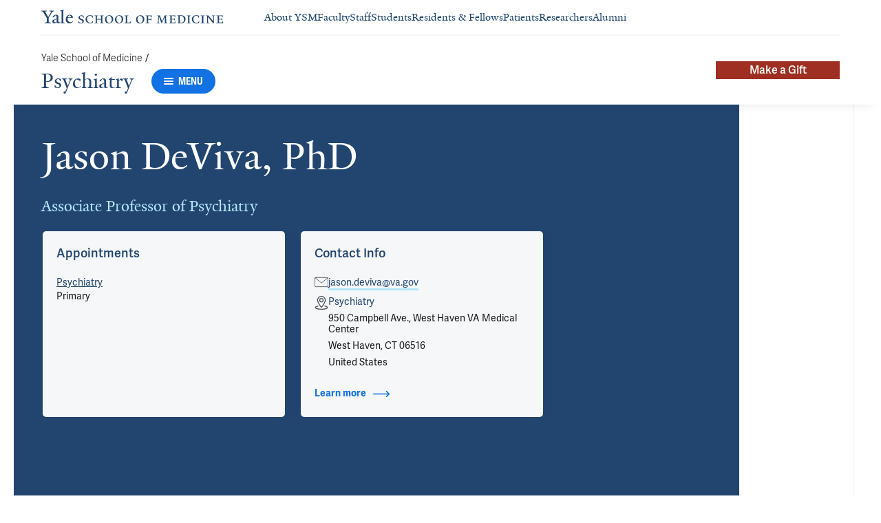

--- FILE ---
content_type: text/html; charset=utf-8
request_url: https://medicine.yale.edu/psychiatry/profile/jason-deviva/
body_size: 69855
content:




<!DOCTYPE html>
<html lang="en">
<head itemscope itemtype="https://schema.org/SpeakableSpecification">
            <script src="https://assets.adobedtm.com/be4705422c6a/6365b56ecd77/launch-f9a39045ce43.min.js" async></script>

    <!-- Google Tag Manager -->
    <!-- End Google Tag Manager -->

    <meta charset="utf-8"/>
    <meta name="viewport" content="width=device-width, initial-scale=1.0"/>
    <meta http-equiv="X-UA-Compatible" content="IE=EDGE"/>
    <title>Jason DeViva, PhD | Psychiatry</title>

    <link rel="preconnect" href="https://p.typekit.net">
    <link rel="dns-prefetch" href="https://p.typekit.net">
    <link rel="preconnect" href="https://use.typekit.net">
    <link rel="dns-prefetch" href="https://use.typekit.net">
    <link rel="preconnect" href="https://www.gstatic.com">
    <link rel="dns-prefetch" href="https://www.gstatic.com">

    <meta name="title" property="og:title" content="Jason DeViva, PhD" />
<meta itemprop="xpath" content="/html/head/meta[@property='og:title']/@content" />

    <meta name="description" property="og:description" content="Jason DeViva is a clinical psychologist who currently works with the VA Connecticut Health Care System as part of the posttraumatic stress disorder and anxiety" />
<meta itemprop="xpath" content="/html/head/meta[@name='description']/@content" />


        <meta name="robots" content="noindex, nofollow">

    
    
    

    <meta property="og:url" content="https://medicine.yale.edu/psychiatry/profile/jason-deviva/" />

    <meta name="site-name" property="og:site_name" content="Psychiatry" />

    <meta property="og:type" content="website" />

    <meta property="og:title" content="Jason DeViva, PhD" />

    <meta property="og:description" content="Jason DeViva is a clinical psychologist who currently works with the VA Connecticut Health Care System as part of the posttraumatic stress disorder and anxiety" />


    
    

    
    

    <meta name="twitter:card" content="summary" />

    
    
    <meta name="twitter:image:alt" content="YSM6718_0315_J_DeViva-MS" />


        <meta property="og:image" content="https://ysm-res.cloudinary.com/image/upload/c_limit,f_auto,h_630,q_auto,w_1200/v1/yms/prod/d5a026a9-60f2-4e88-9d59-feef6dbd4d01" />

        <meta property="og:image:secure_url" content="https://ysm-res.cloudinary.com/image/upload/c_limit,f_auto,h_630,q_auto,w_1200/v1/yms/prod/d5a026a9-60f2-4e88-9d59-feef6dbd4d01" />

        <meta property="og:image:width" content="1200" />

        <meta property="og:image:height" content="630" />


    <meta property="fb:app_id" content="604142276782606" />


    <link rel="canonical" href="https://medicine.yale.edu/profile/jason-deviva/">

    <link rel="apple-touch-icon" sizes="180x180" href="https://cdn1.medicine.yale.edu/icons/ysm/apple-touch-icon.png">
    <link rel="icon" type="image/png" href="https://cdn1.medicine.yale.edu/icons/ysm/favicon-32x32.png" sizes="32x32">
    <link rel="icon" type="image/png" href="https://cdn1.medicine.yale.edu/icons/ysm/favicon-16x16.png" sizes="16x16">
    <link rel="manifest" href="https://cdn1.medicine.yale.edu/web-manifests/ysm/site.webmanifest">
    <link rel="shortcut icon" type="image/x-icon" href="https://cdn1.medicine.yale.edu/icons/ysm/favicon.ico"/>
    <meta name="msapplication-TileColor" content="#1271e3">
    <meta name="msapplication-config" content="https://cdn1.medicine.yale.edu/browser-configs/ysm/browserconfig.xml">
    <meta name="theme-color" content="#ffffff">

    <link rel="preload" href="https://cdn1.medicine.yale.edu/build/yalenew-italic-webfront.woff2" as="font" crossorigin>
    <link rel="preload" href="https://cdn1.medicine.yale.edu/build/yalenew-roman-webfont.woff2" as="font" crossorigin>
    <link rel="preload" href="https://use.typekit.net/eqf4dwf.css" as="style" crossorigin>

    <link data-chunk="main" rel="stylesheet" href="https://cdn1.medicine.yale.edu/build/main.907d39fbfa5ab74dae6b.css" crossorigin="anonymous" />
<link data-chunk="modules-profile-components-profile-details-ProfileDetails" rel="stylesheet" href="https://cdn1.medicine.yale.edu/build/4098.519e090d007d9af62d86.css" crossorigin="anonymous" />
<link data-chunk="modules-profile-components-profile-details-ProfileDetails" rel="stylesheet" href="https://cdn1.medicine.yale.edu/build/2977.ad2bb25f9ff2d919a316.css" crossorigin="anonymous" />
<link data-chunk="modules-profile-components-profile-details-ProfileDetails" rel="stylesheet" href="https://cdn1.medicine.yale.edu/build/5436.03673d36bc21f3621aa0.css" crossorigin="anonymous" />
<link data-chunk="modules-profile-components-profile-details-ProfileDetails" rel="stylesheet" href="https://cdn1.medicine.yale.edu/build/115.d478683c440a5bf6ee62.css" crossorigin="anonymous" />
<link data-chunk="modules-profile-components-profile-details-ProfileDetails" rel="stylesheet" href="https://cdn1.medicine.yale.edu/build/2944.39460b9b4c80b3748eaf.css" crossorigin="anonymous" />
<link data-chunk="modules-footer-components-Footer" rel="stylesheet" href="https://cdn1.medicine.yale.edu/build/3053.9d94d1be74c8b8d74e36.css" crossorigin="anonymous" />

    <link data-chunk="modules-footer-components-Footer" rel="preload" as="style" href="https://cdn1.medicine.yale.edu/build/3053.9d94d1be74c8b8d74e36.css" crossorigin="anonymous" />
<link data-chunk="modules-profile-components-profile-details-ProfileDetails" rel="preload" as="style" href="https://cdn1.medicine.yale.edu/build/2944.39460b9b4c80b3748eaf.css" crossorigin="anonymous" />
<link data-chunk="modules-profile-components-profile-details-ProfileDetails" rel="preload" as="style" href="https://cdn1.medicine.yale.edu/build/115.d478683c440a5bf6ee62.css" crossorigin="anonymous" />
<link data-chunk="modules-profile-components-profile-details-ProfileDetails" rel="preload" as="style" href="https://cdn1.medicine.yale.edu/build/5436.03673d36bc21f3621aa0.css" crossorigin="anonymous" />
<link data-chunk="modules-profile-components-profile-details-ProfileDetails" rel="preload" as="style" href="https://cdn1.medicine.yale.edu/build/2977.ad2bb25f9ff2d919a316.css" crossorigin="anonymous" />
<link data-chunk="modules-profile-components-profile-details-ProfileDetails" rel="preload" as="style" href="https://cdn1.medicine.yale.edu/build/4098.519e090d007d9af62d86.css" crossorigin="anonymous" />
<link data-chunk="main" rel="preload" as="style" href="https://cdn1.medicine.yale.edu/build/main.907d39fbfa5ab74dae6b.css" crossorigin="anonymous" />
<link data-chunk="main" rel="preload" as="script" href="https://cdn1.medicine.yale.edu/build/main.es2015.dfa5aecab8fbf1932152.js" crossorigin="anonymous" />
<link data-chunk="modules-profile-components-profile-details-ProfileDetails" rel="preload" as="script" href="https://cdn1.medicine.yale.edu/build/7011.es2015.fa8769cabe2bdf33637b.js" crossorigin="anonymous" />
<link data-chunk="modules-profile-components-profile-details-ProfileDetails" rel="preload" as="script" href="https://cdn1.medicine.yale.edu/build/1514.es2015.79d733912b018318aafb.js" crossorigin="anonymous" />
<link data-chunk="modules-profile-components-profile-details-ProfileDetails" rel="preload" as="script" href="https://cdn1.medicine.yale.edu/build/2561.es2015.001b7c8716509bb0275e.js" crossorigin="anonymous" />
<link data-chunk="modules-profile-components-profile-details-ProfileDetails" rel="preload" as="script" href="https://cdn1.medicine.yale.edu/build/4098.es2015.9e0d35381579dc29a84f.js" crossorigin="anonymous" />
<link data-chunk="modules-profile-components-profile-details-ProfileDetails" rel="preload" as="script" href="https://cdn1.medicine.yale.edu/build/2827.es2015.5a725a4f172cb57a081b.js" crossorigin="anonymous" />
<link data-chunk="modules-profile-components-profile-details-ProfileDetails" rel="preload" as="script" href="https://cdn1.medicine.yale.edu/build/7925.es2015.f5a19f566463bf60257a.js" crossorigin="anonymous" />
<link data-chunk="modules-profile-components-profile-details-ProfileDetails" rel="preload" as="script" href="https://cdn1.medicine.yale.edu/build/2680.es2015.f2df621f2f2c78b379c1.js" crossorigin="anonymous" />
<link data-chunk="modules-profile-components-profile-details-ProfileDetails" rel="preload" as="script" href="https://cdn1.medicine.yale.edu/build/2977.es2015.86efad1d2bde8db32c47.js" crossorigin="anonymous" />
<link data-chunk="modules-profile-components-profile-details-ProfileDetails" rel="preload" as="script" href="https://cdn1.medicine.yale.edu/build/5436.es2015.37da388f40e19e0f6ca3.js" crossorigin="anonymous" />
<link data-chunk="modules-profile-components-profile-details-ProfileDetails" rel="preload" as="script" href="https://cdn1.medicine.yale.edu/build/1087.es2015.29f39b22c70bfa07670c.js" crossorigin="anonymous" />
<link data-chunk="modules-profile-components-profile-details-ProfileDetails" rel="preload" as="script" href="https://cdn1.medicine.yale.edu/build/9206.es2015.a53004c6e2023f5c4408.js" crossorigin="anonymous" />
<link data-chunk="modules-profile-components-profile-details-ProfileDetails" rel="preload" as="script" href="https://cdn1.medicine.yale.edu/build/6633.es2015.0faea749b69d0099f91f.js" crossorigin="anonymous" />
<link data-chunk="modules-profile-components-profile-details-ProfileDetails" rel="preload" as="script" href="https://cdn1.medicine.yale.edu/build/7589.es2015.9b07fc9805f7ac0a2a18.js" crossorigin="anonymous" />
<link data-chunk="modules-profile-components-profile-details-ProfileDetails" rel="preload" as="script" href="https://cdn1.medicine.yale.edu/build/2944.es2015.049b88f789280205706f.js" crossorigin="anonymous" />
<link data-chunk="modules-footer-components-Footer" rel="preload" as="script" href="https://cdn1.medicine.yale.edu/build/3053.es2015.94f247814d7073bd03dd.js" crossorigin="anonymous" />



        <script data-schema="ProfilePage" type="application/ld+json">
            {"@type":"ProfilePage","mainEntity":{"@type":"Person","name":"Jason DeViva","description":"Jason DeViva is a clinical psychologist who currently works with the VA Connecticut Health Care System as part of the posttraumatic stress disorder and anxiety disorders treatment program. He serves as co-director of the PTSD Clinical Team and is a PTSD mentor for VA's New England region. He is the military sexual trauma coordinator for VA Connecticut and the VA military sexual trauma point of contact for the New England region. He is a national lead trainer for the VA's dissemination of cognitive-behavioral therapy for insomnia and a regional trainer and national consultant for the dissemination of cognitive processing therapy for PTSD. He has worked in the VA system for the past 19 years, treating veterans of all eras with posttraumatic stress disorder and anxiety disorders. He has published numerous papers on sleep in individuals with PTSD and on factors related to engagement with and completion of evidence-based psychotherapy for PTSD. He is co-author of an award-winning book for family and loved ones of individuals with posttraumatic stress.","url":"https://medicine.yale.edu/profile/jason-deviva/","email":"jason.deviva@va.gov","image":{"@type":"ImageObject","url":"https://ysm-res.cloudinary.com/image/upload/c_limit,f_auto,h_630,q_auto,w_1200/v1/yms/prod/d5a026a9-60f2-4e88-9d59-feef6dbd4d01","description":"YSM6718_0315_J_DeViva-MS","height":1200,"width":630,"@context":"https://schema.org"},"address":[{"@type":"PostalAddress","addressCountry":"United States","addressLocality":"West Haven","addressRegion":"CT","postalCode":"06516","streetAddress":"950 Campbell Ave., West Haven VA Medical Center","@context":"https://schema.org"}],"workLocation":[],"honorificSuffix":["PhD"],"award":[],"jobTitle":["Associate Professor of Psychiatry"],"affiliation":[{"@type":"Organization","name":"Psychiatry","url":"https://medicine.yale.edu/psychiatry/","@context":"https://schema.org"},{"@type":"Organization","name":"Psychology Section","url":"https://medicine.yale.edu/psychiatry/psychology/","@context":"https://schema.org"},{"@type":"Organization","name":"Yale Ventures","url":"https://ventures.yale.edu/","@context":"https://schema.org"}],"alumniOf":[{"@type":"Organization","name":"Dartmouth Medical School (2003)","@context":"https://schema.org"},{"@type":"Organization","name":"Battle Creek VA Medical Center (2001)","@context":"https://schema.org"},{"@type":"Organization","name":"University of Hawaii (2001)","@context":"https://schema.org"}],"sameAs":[],"updatedDate":"2025-11-12T00:00:00.0000000Z","@context":"https://schema.org"},"@context":"https://schema.org"}
        </script>
        <script data-schema="MedicalScholarlyArticle" type="application/ld+json">
            {"@type":"MedicalScholarlyArticle","publicationType":"Journal Article","inLanguage":"en-US","headline":"Trauma-Informed Cognitive Behavioral Therapy for Insomnia in Women Veterans: An Intervention Development Study","url":"https://doi.org/10.1016/j.cbpra.2025.03.002","author":[{"@type":"Person","name":"Jason DeViva","description":"Jason DeViva is a clinical psychologist who currently works with the VA Connecticut Health Care System as part of the posttraumatic stress disorder and anxiety disorders treatment program. He serves as co-director of the PTSD Clinical Team and is a PTSD mentor for VA's New England region. He is the military sexual trauma coordinator for VA Connecticut and the VA military sexual trauma point of contact for the New England region. He is a national lead trainer for the VA's dissemination of cognitive-behavioral therapy for insomnia and a regional trainer and national consultant for the dissemination of cognitive processing therapy for PTSD. He has worked in the VA system for the past 19 years, treating veterans of all eras with posttraumatic stress disorder and anxiety disorders. He has published numerous papers on sleep in individuals with PTSD and on factors related to engagement with and completion of evidence-based psychotherapy for PTSD. He is co-author of an award-winning book for family and loved ones of individuals with posttraumatic stress.","url":"https://medicine.yale.edu/profile/jason-deviva/","email":"jason.deviva@va.gov","image":{"@type":"ImageObject","url":"https://ysm-res.cloudinary.com/image/upload/c_limit,f_auto,h_630,q_auto,w_1200/v1/yms/prod/d5a026a9-60f2-4e88-9d59-feef6dbd4d01","description":"YSM6718_0315_J_DeViva-MS","height":1200,"width":630,"@context":"https://schema.org"},"address":[{"@type":"PostalAddress","addressCountry":"United States","addressLocality":"West Haven","addressRegion":"CT","postalCode":"06516","streetAddress":"950 Campbell Ave., West Haven VA Medical Center","@context":"https://schema.org"}],"workLocation":[],"honorificSuffix":["PhD"],"award":[],"jobTitle":["Associate Professor of Psychiatry"],"affiliation":[{"@type":"Organization","name":"Psychiatry","url":"https://medicine.yale.edu/psychiatry/","@context":"https://schema.org"},{"@type":"Organization","name":"Psychology Section","url":"https://medicine.yale.edu/psychiatry/psychology/","@context":"https://schema.org"},{"@type":"Organization","name":"Yale Ventures","url":"https://ventures.yale.edu/","@context":"https://schema.org"}],"alumniOf":[{"@type":"Organization","name":"Dartmouth Medical School (2003)","@context":"https://schema.org"},{"@type":"Organization","name":"Battle Creek VA Medical Center (2001)","@context":"https://schema.org"},{"@type":"Organization","name":"University of Hawaii (2001)","@context":"https://schema.org"}],"sameAs":[],"updatedDate":"2025-11-12T00:00:00.0000000Z","@context":"https://schema.org"}],"description":"Carlson G, Kelly M, Erickson A, Saldaña K, Gomez G, Carlson K, Lee D, Pigeon W, McCarthy E, <strong data-id=\"70902\">DeViva J</strong>, McGowan S, Josephson K, Alessi C, Yano E, Martin J, Hamilton A. <span data-type=\"title\">Trauma-Informed Cognitive Behavioral Therapy for Insomnia in Women Veterans: An Intervention Development Study</span>. Cognitive And Behavioral Practice 2025 <a href=\"https://doi.org/10.1016/j.cbpra.2025.03.002\" target=\"_blank\">DOI: 10.1016/j.cbpra.2025.03.002</a>.","@context":"https://schema.org"}
        </script>
        <script data-schema="MedicalScholarlyArticle" type="application/ld+json">
            {"@type":"MedicalScholarlyArticle","publicationType":"Journal Article","inLanguage":"en-US","headline":"The Importance of Treatment Modality in Veterans with Opioid Use Disorder: Implications for Virtual Care","url":"https://pubmed.ncbi.nlm.nih.gov/39704754","author":[{"@type":"Person","name":"Jason DeViva","description":"Jason DeViva is a clinical psychologist who currently works with the VA Connecticut Health Care System as part of the posttraumatic stress disorder and anxiety disorders treatment program. He serves as co-director of the PTSD Clinical Team and is a PTSD mentor for VA's New England region. He is the military sexual trauma coordinator for VA Connecticut and the VA military sexual trauma point of contact for the New England region. He is a national lead trainer for the VA's dissemination of cognitive-behavioral therapy for insomnia and a regional trainer and national consultant for the dissemination of cognitive processing therapy for PTSD. He has worked in the VA system for the past 19 years, treating veterans of all eras with posttraumatic stress disorder and anxiety disorders. He has published numerous papers on sleep in individuals with PTSD and on factors related to engagement with and completion of evidence-based psychotherapy for PTSD. He is co-author of an award-winning book for family and loved ones of individuals with posttraumatic stress.","url":"https://medicine.yale.edu/profile/jason-deviva/","email":"jason.deviva@va.gov","image":{"@type":"ImageObject","url":"https://ysm-res.cloudinary.com/image/upload/c_limit,f_auto,h_630,q_auto,w_1200/v1/yms/prod/d5a026a9-60f2-4e88-9d59-feef6dbd4d01","description":"YSM6718_0315_J_DeViva-MS","height":1200,"width":630,"@context":"https://schema.org"},"address":[{"@type":"PostalAddress","addressCountry":"United States","addressLocality":"West Haven","addressRegion":"CT","postalCode":"06516","streetAddress":"950 Campbell Ave., West Haven VA Medical Center","@context":"https://schema.org"}],"workLocation":[],"honorificSuffix":["PhD"],"award":[],"jobTitle":["Associate Professor of Psychiatry"],"affiliation":[{"@type":"Organization","name":"Psychiatry","url":"https://medicine.yale.edu/psychiatry/","@context":"https://schema.org"},{"@type":"Organization","name":"Psychology Section","url":"https://medicine.yale.edu/psychiatry/psychology/","@context":"https://schema.org"},{"@type":"Organization","name":"Yale Ventures","url":"https://ventures.yale.edu/","@context":"https://schema.org"}],"alumniOf":[{"@type":"Organization","name":"Dartmouth Medical School (2003)","@context":"https://schema.org"},{"@type":"Organization","name":"Battle Creek VA Medical Center (2001)","@context":"https://schema.org"},{"@type":"Organization","name":"University of Hawaii (2001)","@context":"https://schema.org"}],"sameAs":[],"updatedDate":"2025-11-12T00:00:00.0000000Z","@context":"https://schema.org"}],"description":"<span data-id=\"70005\">Meshberg-Cohen S</span>, <span data-id=\"121482\">Schnakenberg Martin A</span>, <span data-id=\"129895\">Wolkowicz N</span>, <span data-id=\"112356\">Gross G</span>, <strong data-id=\"70902\">DeViva J</strong>. <span data-type=\"title\">The Importance of Treatment Modality in Veterans with Opioid Use Disorder: Implications for Virtual Care</span>. Community Mental Health Journal 2024, 61: 899-906. <a href=\"https://pubmed.ncbi.nlm.nih.gov/39704754\" target=\"_blank\">PMID: 39704754</a>, <a href=\"https://doi.org/10.1007/s10597-024-01428-7\" target=\"_blank\">DOI: 10.1007/s10597-024-01428-7</a>.","@context":"https://schema.org"}
        </script>
        <script data-schema="MedicalScholarlyArticle" type="application/ld+json">
            {"@type":"MedicalScholarlyArticle","publicationType":"Journal Article","inLanguage":"en-US","headline":"Does format matter? A naturalistic study of digital and provider-led cognitive behavioral therapy for insomnia","url":"https://pubmed.ncbi.nlm.nih.gov/39140646","author":[{"@type":"Person","name":"Jason DeViva","description":"Jason DeViva is a clinical psychologist who currently works with the VA Connecticut Health Care System as part of the posttraumatic stress disorder and anxiety disorders treatment program. He serves as co-director of the PTSD Clinical Team and is a PTSD mentor for VA's New England region. He is the military sexual trauma coordinator for VA Connecticut and the VA military sexual trauma point of contact for the New England region. He is a national lead trainer for the VA's dissemination of cognitive-behavioral therapy for insomnia and a regional trainer and national consultant for the dissemination of cognitive processing therapy for PTSD. He has worked in the VA system for the past 19 years, treating veterans of all eras with posttraumatic stress disorder and anxiety disorders. He has published numerous papers on sleep in individuals with PTSD and on factors related to engagement with and completion of evidence-based psychotherapy for PTSD. He is co-author of an award-winning book for family and loved ones of individuals with posttraumatic stress.","url":"https://medicine.yale.edu/profile/jason-deviva/","email":"jason.deviva@va.gov","image":{"@type":"ImageObject","url":"https://ysm-res.cloudinary.com/image/upload/c_limit,f_auto,h_630,q_auto,w_1200/v1/yms/prod/d5a026a9-60f2-4e88-9d59-feef6dbd4d01","description":"YSM6718_0315_J_DeViva-MS","height":1200,"width":630,"@context":"https://schema.org"},"address":[{"@type":"PostalAddress","addressCountry":"United States","addressLocality":"West Haven","addressRegion":"CT","postalCode":"06516","streetAddress":"950 Campbell Ave., West Haven VA Medical Center","@context":"https://schema.org"}],"workLocation":[],"honorificSuffix":["PhD"],"award":[],"jobTitle":["Associate Professor of Psychiatry"],"affiliation":[{"@type":"Organization","name":"Psychiatry","url":"https://medicine.yale.edu/psychiatry/","@context":"https://schema.org"},{"@type":"Organization","name":"Psychology Section","url":"https://medicine.yale.edu/psychiatry/psychology/","@context":"https://schema.org"},{"@type":"Organization","name":"Yale Ventures","url":"https://ventures.yale.edu/","@context":"https://schema.org"}],"alumniOf":[{"@type":"Organization","name":"Dartmouth Medical School (2003)","@context":"https://schema.org"},{"@type":"Organization","name":"Battle Creek VA Medical Center (2001)","@context":"https://schema.org"},{"@type":"Organization","name":"University of Hawaii (2001)","@context":"https://schema.org"}],"sameAs":[],"updatedDate":"2025-11-12T00:00:00.0000000Z","@context":"https://schema.org"}],"description":"Reed A, Rogers D, Berlin G, Burrone L, Dante G, <strong data-id=\"70902\">DeViva J</strong>, McCarthy E, <span data-id=\"101724\">Niculete M</span>, Santoro G, <span data-id=\"84852\">Hermes E</span>. <span data-type=\"title\">Does format matter? A naturalistic study of digital and provider-led cognitive behavioral therapy for insomnia implemented in a healthcare system</span>. Behavioral Sleep Medicine 2024, 22: 883-893. <a href=\"https://pubmed.ncbi.nlm.nih.gov/39140646\" target=\"_blank\">PMID: 39140646</a>, <a href=\"https://doi.org/10.1080/15402002.2024.2385822\" target=\"_blank\">DOI: 10.1080/15402002.2024.2385822</a>.","@context":"https://schema.org"}
        </script>
        <script data-schema="MedicalScholarlyArticle" type="application/ld+json">
            {"@type":"MedicalScholarlyArticle","publicationType":"Journal Article","inLanguage":"en-US","headline":"Electronic Health Record Concordance with Survey-Reported Military Sexual Trauma Among Younger Veterans: Assoc","url":"https://pubmed.ncbi.nlm.nih.gov/38946553","author":[{"@type":"Person","name":"Jason DeViva","description":"Jason DeViva is a clinical psychologist who currently works with the VA Connecticut Health Care System as part of the posttraumatic stress disorder and anxiety disorders treatment program. He serves as co-director of the PTSD Clinical Team and is a PTSD mentor for VA's New England region. He is the military sexual trauma coordinator for VA Connecticut and the VA military sexual trauma point of contact for the New England region. He is a national lead trainer for the VA's dissemination of cognitive-behavioral therapy for insomnia and a regional trainer and national consultant for the dissemination of cognitive processing therapy for PTSD. He has worked in the VA system for the past 19 years, treating veterans of all eras with posttraumatic stress disorder and anxiety disorders. He has published numerous papers on sleep in individuals with PTSD and on factors related to engagement with and completion of evidence-based psychotherapy for PTSD. He is co-author of an award-winning book for family and loved ones of individuals with posttraumatic stress.","url":"https://medicine.yale.edu/profile/jason-deviva/","email":"jason.deviva@va.gov","image":{"@type":"ImageObject","url":"https://ysm-res.cloudinary.com/image/upload/c_limit,f_auto,h_630,q_auto,w_1200/v1/yms/prod/d5a026a9-60f2-4e88-9d59-feef6dbd4d01","description":"YSM6718_0315_J_DeViva-MS","height":1200,"width":630,"@context":"https://schema.org"},"address":[{"@type":"PostalAddress","addressCountry":"United States","addressLocality":"West Haven","addressRegion":"CT","postalCode":"06516","streetAddress":"950 Campbell Ave., West Haven VA Medical Center","@context":"https://schema.org"}],"workLocation":[],"honorificSuffix":["PhD"],"award":[],"jobTitle":["Associate Professor of Psychiatry"],"affiliation":[{"@type":"Organization","name":"Psychiatry","url":"https://medicine.yale.edu/psychiatry/","@context":"https://schema.org"},{"@type":"Organization","name":"Psychology Section","url":"https://medicine.yale.edu/psychiatry/psychology/","@context":"https://schema.org"},{"@type":"Organization","name":"Yale Ventures","url":"https://ventures.yale.edu/","@context":"https://schema.org"}],"alumniOf":[{"@type":"Organization","name":"Dartmouth Medical School (2003)","@context":"https://schema.org"},{"@type":"Organization","name":"Battle Creek VA Medical Center (2001)","@context":"https://schema.org"},{"@type":"Organization","name":"University of Hawaii (2001)","@context":"https://schema.org"}],"sameAs":[],"updatedDate":"2025-11-12T00:00:00.0000000Z","@context":"https://schema.org"}],"description":"<span data-id=\"114678\">Gaffey A</span>, <span data-id=\"68698\">Burg M</span>, <span data-id=\"106386\">Skanderson M</span>, <strong data-id=\"70902\">Deviva J</strong>, <span data-id=\"68560\">Brandt C</span>, <span data-id=\"105463\">Bastian L</span>, <span data-id=\"65631\">Haskell S</span>. <span data-type=\"title\">Electronic Health Record Concordance with Survey-Reported Military Sexual Trauma Among Younger Veterans: Associations with Health Care Utilization and Mental Health Diagnoses</span>. Journal Of Women's Health 2024, 34: 125-132. <a href=\"https://pubmed.ncbi.nlm.nih.gov/38946553\" target=\"_blank\">PMID: 38946553</a>, <a href=\"https://www.ncbi.nlm.nih.gov/pmc/articles/PMC12417047\" target=\"_blank\">PMCID: PMC12417047</a>, <a href=\"https://doi.org/10.1089/jwh.2023.0993\" target=\"_blank\">DOI: 10.1089/jwh.2023.0993</a>.","@context":"https://schema.org"}
        </script>
        <script data-schema="MedicalScholarlyArticle" type="application/ld+json">
            {"@type":"MedicalScholarlyArticle","publicationType":"Journal Article","inLanguage":"en-US","headline":"ACTing Spiritually: Integrating Spiritual Care and Mental Health Care within a US Department of Veterans Affai","url":"https://pubmed.ncbi.nlm.nih.gov/38909328","author":[{"@type":"Person","name":"Jason DeViva","description":"Jason DeViva is a clinical psychologist who currently works with the VA Connecticut Health Care System as part of the posttraumatic stress disorder and anxiety disorders treatment program. He serves as co-director of the PTSD Clinical Team and is a PTSD mentor for VA's New England region. He is the military sexual trauma coordinator for VA Connecticut and the VA military sexual trauma point of contact for the New England region. He is a national lead trainer for the VA's dissemination of cognitive-behavioral therapy for insomnia and a regional trainer and national consultant for the dissemination of cognitive processing therapy for PTSD. He has worked in the VA system for the past 19 years, treating veterans of all eras with posttraumatic stress disorder and anxiety disorders. He has published numerous papers on sleep in individuals with PTSD and on factors related to engagement with and completion of evidence-based psychotherapy for PTSD. He is co-author of an award-winning book for family and loved ones of individuals with posttraumatic stress.","url":"https://medicine.yale.edu/profile/jason-deviva/","email":"jason.deviva@va.gov","image":{"@type":"ImageObject","url":"https://ysm-res.cloudinary.com/image/upload/c_limit,f_auto,h_630,q_auto,w_1200/v1/yms/prod/d5a026a9-60f2-4e88-9d59-feef6dbd4d01","description":"YSM6718_0315_J_DeViva-MS","height":1200,"width":630,"@context":"https://schema.org"},"address":[{"@type":"PostalAddress","addressCountry":"United States","addressLocality":"West Haven","addressRegion":"CT","postalCode":"06516","streetAddress":"950 Campbell Ave., West Haven VA Medical Center","@context":"https://schema.org"}],"workLocation":[],"honorificSuffix":["PhD"],"award":[],"jobTitle":["Associate Professor of Psychiatry"],"affiliation":[{"@type":"Organization","name":"Psychiatry","url":"https://medicine.yale.edu/psychiatry/","@context":"https://schema.org"},{"@type":"Organization","name":"Psychology Section","url":"https://medicine.yale.edu/psychiatry/psychology/","@context":"https://schema.org"},{"@type":"Organization","name":"Yale Ventures","url":"https://ventures.yale.edu/","@context":"https://schema.org"}],"alumniOf":[{"@type":"Organization","name":"Dartmouth Medical School (2003)","@context":"https://schema.org"},{"@type":"Organization","name":"Battle Creek VA Medical Center (2001)","@context":"https://schema.org"},{"@type":"Organization","name":"University of Hawaii (2001)","@context":"https://schema.org"}],"sameAs":[],"updatedDate":"2025-11-12T00:00:00.0000000Z","@context":"https://schema.org"}],"description":"Ford K, Van Denend J, <strong data-id=\"70902\">DeViva J</strong>, Cooke J, <span data-id=\"65574\">Klee A</span>. <span data-type=\"title\">ACTing Spiritually: Integrating Spiritual Care and Mental Health Care within a US Department of Veterans Affairs Inpatient Psychiatric Unit</span>. Journal Of Religion And Health 2024, 63: 4533-4548. <a href=\"https://pubmed.ncbi.nlm.nih.gov/38909328\" target=\"_blank\">PMID: 38909328</a>, <a href=\"https://doi.org/10.1007/s10943-024-02065-w\" target=\"_blank\">DOI: 10.1007/s10943-024-02065-w</a>.","@context":"https://schema.org"}
        </script>
        <script data-schema="MedicalScholarlyArticle" type="application/ld+json">
            {"@type":"MedicalScholarlyArticle","publicationType":"Journal Article","inLanguage":"en-US","headline":"Posttraumatic stress disorder and insomnia in US military veterans: Prevalence, correlates, and psychiatric an","url":"https://pubmed.ncbi.nlm.nih.gov/38845413","author":[{"@type":"Person","name":"Jason DeViva","description":"Jason DeViva is a clinical psychologist who currently works with the VA Connecticut Health Care System as part of the posttraumatic stress disorder and anxiety disorders treatment program. He serves as co-director of the PTSD Clinical Team and is a PTSD mentor for VA's New England region. He is the military sexual trauma coordinator for VA Connecticut and the VA military sexual trauma point of contact for the New England region. He is a national lead trainer for the VA's dissemination of cognitive-behavioral therapy for insomnia and a regional trainer and national consultant for the dissemination of cognitive processing therapy for PTSD. He has worked in the VA system for the past 19 years, treating veterans of all eras with posttraumatic stress disorder and anxiety disorders. He has published numerous papers on sleep in individuals with PTSD and on factors related to engagement with and completion of evidence-based psychotherapy for PTSD. He is co-author of an award-winning book for family and loved ones of individuals with posttraumatic stress.","url":"https://medicine.yale.edu/profile/jason-deviva/","email":"jason.deviva@va.gov","image":{"@type":"ImageObject","url":"https://ysm-res.cloudinary.com/image/upload/c_limit,f_auto,h_630,q_auto,w_1200/v1/yms/prod/d5a026a9-60f2-4e88-9d59-feef6dbd4d01","description":"YSM6718_0315_J_DeViva-MS","height":1200,"width":630,"@context":"https://schema.org"},"address":[{"@type":"PostalAddress","addressCountry":"United States","addressLocality":"West Haven","addressRegion":"CT","postalCode":"06516","streetAddress":"950 Campbell Ave., West Haven VA Medical Center","@context":"https://schema.org"}],"workLocation":[],"honorificSuffix":["PhD"],"award":[],"jobTitle":["Associate Professor of Psychiatry"],"affiliation":[{"@type":"Organization","name":"Psychiatry","url":"https://medicine.yale.edu/psychiatry/","@context":"https://schema.org"},{"@type":"Organization","name":"Psychology Section","url":"https://medicine.yale.edu/psychiatry/psychology/","@context":"https://schema.org"},{"@type":"Organization","name":"Yale Ventures","url":"https://ventures.yale.edu/","@context":"https://schema.org"}],"alumniOf":[{"@type":"Organization","name":"Dartmouth Medical School (2003)","@context":"https://schema.org"},{"@type":"Organization","name":"Battle Creek VA Medical Center (2001)","@context":"https://schema.org"},{"@type":"Organization","name":"University of Hawaii (2001)","@context":"https://schema.org"}],"sameAs":[],"updatedDate":"2025-11-12T00:00:00.0000000Z","@context":"https://schema.org"}],"description":"Georgescu M, Fischer I, Beydoun M, McCarthy E, <strong data-id=\"70902\">DeViva J</strong>, <span data-id=\"63159\">Pietrzak R</span>. <span data-type=\"title\">Posttraumatic stress disorder and insomnia in US military veterans: Prevalence, correlates, and psychiatric and functional burden</span>. Journal Of Sleep Research 2024, 34: e14269. <a href=\"https://pubmed.ncbi.nlm.nih.gov/38845413\" target=\"_blank\">PMID: 38845413</a>, <a href=\"https://www.ncbi.nlm.nih.gov/pmc/articles/PMC11624313\" target=\"_blank\">PMCID: PMC11624313</a>, <a href=\"https://doi.org/10.1111/jsr.14269\" target=\"_blank\">DOI: 10.1111/jsr.14269</a>.","@context":"https://schema.org"}
        </script>

</head>
<body>
    <!-- Google Tag Manager (noscript) -->
    <!-- End Google Tag Manager (noscript) -->

    <!--[if IE]>
        <div aria-hidden="true" class="outdated-browser-warning">
            Your browser is antiquated and no longer supported on this website. Please update your browser or switch to Chrome, Firefox or Safari. <br/>
            You can update your IE here: <br/>
            <a class="outdated-browser-warning__link" href="https://support.microsoft.com/en-us/help/17621/internet-explorer-downloads">https://support.microsoft.com/en-us/help/17621/internet-explorer-downloads</a>
        </div>
    <![endif]-->
    <!--[if !IE]>-->
    

    <div id="app"><div class="page"><span role="navigation" aria-label="Skip to Main Content button"><a href="#page-container" class="skip-button skip-button--dark skip-to-main-content-button">Skip to Main Content</a></span><div class="base-page__header-container"><div class="base-header department-header"><div class="base-header__content"><div class="base-header__top-navigation-container"><div class="base-header__top-navigation"><nav class="base-header__top-navigation-links" aria-label="Information links"><a href="/" class="department-header__top-navigation-root-link"><svg xmlns="http://www.w3.org/2000/svg" aria-label="Yale School of Medicine" viewBox="0 0 384.2 29.1" focusable="false" class="site-wordmark__icon site-wordmark__icon--mode--ysm department-header__logo-icon"><desc>Yale School of Medicine</desc><path d="m22.3 6.1-6.8 11.5v7.7c.8 1.9 2.8 2.1 4.7 2.2v1.1H6.8v-1.1c1.9-.1 4.2-.4 4.8-1.6v-8l-7-11.8C3.5 4.2 2.3 3.5 0 3.4V2.3h11.6v1.1c-2.2.1-2.9.5-3.5 1l6.5 11.2 6.3-11.1c-.7-.5-1.5-1-3.7-1.1V2.3h9.9v1.1c-2.2 0-3.6.8-4.8 2.7M35.9 29c-2.2 0-3.3-1.5-3.4-2.6-1.4 1.5-3.2 2.6-5 2.6-2.2 0-4.1-1.4-4.1-3.7 0-1.2.3-2.4.9-3.3l8.2-3v-3.1c0-1.9-.9-3.6-2.7-3.6-1.1 0-2.2 1.4-2.3 3.5l-3.7.6V16c1.2-3.7 5.3-5.2 7.3-5.2 3.8 0 5.1 2 5.1 5.1l-.1 8.7c0 1.7.9 2.1 1.7 2.1.7 0 1.3-.4 2.1-1.2v1.2c-.9 1-2.5 2.3-4 2.3m-8.3-6.8c-.2.7-.3 1.2-.3 2.2 0 1.2.7 2.5 2.1 2.5 1.2 0 1.9-.4 3.1-1.3V20c-1.1.5-3.7 1.7-4.9 2.2m12.7 6.4v-1c1.9-.1 2.4-.5 2.7-1.2V5c0-1.4-.2-2-3.1-2.2v-.9L47.5 0l.2.7-1.2 1.5v24.2c.4.8 1.2 1.1 2.9 1.2v1zm19.1.4c-4.3 0-7.7-3.4-7.7-8.2 0-5.9 3.6-9.9 8.7-9.9 4.1 0 6.4 2.3 6.4 6v.7l-11.2-.1c-.1.5-.1 1.2-.1 2.1 0 4.2 2.7 7 6.2 7 2.1 0 3.2-.7 4.8-2.2l.6 1c-2.4 2.1-4.3 3.6-7.7 3.6m.4-16.9c-2.1 0-3.5 1.7-4 4.3l7.3-.1c-.1-2.2-1.4-4.2-3.3-4.2M83.4 29.1c-2.1 0-3.8-.6-4.9-1l-.5-4.4h.7c.2 1.1 1 2.5 2 3.2.6.5 1.9 1.2 3 1.2 2.2 0 3.3-1.4 3.3-2.8 0-1.9-1.2-2.4-3.2-3.2-3.8-1.6-5.2-2.6-5.2-5.2 0-2.9 2.9-4.8 6.7-4.8 1.8 0 3.2.5 4.1.9v4.3h-.7c-.1-1.1-.5-2.5-1.5-3.1-.4-.2-1.4-.9-2.6-.9-2.1 0-3.2 1.3-3.2 2.6 0 1.7.9 2.4 3.5 3.4 3.5 1.4 5 2.5 5 5 0 2.9-2.9 4.8-6.5 4.8m25.1-1c-2 .6-2.6.9-5.7.9-5.3 0-9.2-3.8-9.2-8.7 0-5 4.1-8.4 9.2-8.4 2.6 0 4 .5 5.9.9v4.5h-.7c-.1-1.1-.6-2.4-1.5-3-.5-.3-1.7-1.3-3.9-1.3-3.7 0-5.8 3.1-5.8 6.7 0 4.8 2.7 8.2 7 8.2 1.4 0 2.4-.6 2.8-.9 1-.8 1.7-2 2-3.2l.8.1zm15.4.6V28c1.2 0 2.2-.4 2.5-.9V21h-8.8v6.1c.2.5 1.3.8 2.5.9v.7h-7.8V28c1.1 0 2.3-.4 2.5-.9V13.9c-.2-.5-1.3-.8-2.5-.9v-.7h7.8v.7c-1.1.1-2.3.4-2.5.9v5.7h8.8v-5.7c-.3-.5-1.3-.8-2.5-.9v-.7h7.9v.7c-1.2.1-2.2.4-2.5.9v13.2c.3.5 1.3.8 2.5.9v.7zm18.9.4c-5.2 0-8.2-3.6-8.2-8.5 0-5 4.2-8.6 9.3-8.6 5.3 0 8.2 3.6 8.2 8.4 0 5.1-4.1 8.7-9.3 8.7m-.3-16c-2.4 0-4.8 2.7-4.8 6.7 0 4.7 2.3 8.1 6.3 8.1 2.6 0 5-2.6 5-6.7 0-4.9-2.5-8.1-6.5-8.1m21.4 16c-5.2 0-8.2-3.6-8.2-8.5 0-5 4.2-8.6 9.3-8.6 5.3 0 8.2 3.6 8.2 8.4 0 5.1-4.1 8.7-9.3 8.7m-.3-16c-2.4 0-4.8 2.7-4.8 6.7 0 4.7 2.3 8.1 6.3 8.1 2.6 0 5-2.6 5-6.7 0-4.9-2.5-8.1-6.5-8.1m11.9 15.6V28c1-.1 2.6-.3 3-1.2V13.9c-.2-.5-1.3-.8-2.5-.9v-.7h8.1v.7c-1.1.1-2.5.4-2.7.9v13.5l4.7-.1c1.8 0 2.9-1.7 2.9-3.9h.7v5.3zm33 .4c-5.2 0-8.2-3.6-8.2-8.5 0-5 4.2-8.6 9.3-8.6 5.3 0 8.2 3.6 8.2 8.4.1 5.1-4.1 8.7-9.3 8.7m-.3-16c-2.4 0-4.8 2.7-4.8 6.7 0 4.7 2.3 8.1 6.3 8.1 2.6 0 5-2.6 5-6.7 0-4.9-2.5-8.1-6.5-8.1m24.4 3.4c-.1-2.3-1-2.9-3-2.9H226V20l3.5-.1c1.7-.1 2.4-.1 2.7-2h.7v5.5h-.7c-.2-2.1-.9-2.1-2.6-2.1h-3.5v5.5c.3.8 1.8 1.2 3 1.3v.7h-8.6V28c1.1-.1 2.4-.3 2.7-1.1V14c-.2-.6-1.4-.9-2.6-.9v-.7h10.7c.6 0 1.1 0 1.5-.2h.6v4.3zm26.2 12.2V28c1.2-.1 2.5-.4 2.7-.9l-.5-9.5v-2.7l-.8 2.1-5.2 11.7h-1l-4.5-12.3-.7-2-.1 1.8-.7 10.6c.2.5 1.4 1 2.6 1.1v.7h-6.7V28c1.2-.1 2.3-.6 2.6-1.1l.7-9.2c.1-.9.2-2.8.2-2.9V14c-.3-.4-1.1-.8-2.3-.9v-.7h5.8l.8 2.5 3.7 10.2 4.2-9.9 1.1-2.7h5.2v.5c-1.2.1-2.1.4-2.3.8v.6c0 .3.1 2.3.2 3.1l.5 9.5c.3.5 1.4.8 2.5.9v.7h-8zm16.5 0-5.8.1v-.7c1.2-.1 2.9-.4 3.3-1.2v-13c-.2-.5-1.3-.8-2.5-.9v-.7H281c.7 0 1.2-.1 1.5-.2h.6v4.3h-.7c-.1-2.3-1-2.9-3-2.9h-3.7v6.1h3.5c1.8 0 2.5 0 2.7-1.9h.6V23h-.7c-.2-2.1-.8-2.1-2.7-2.1h-3.5v5.6c.1.3.2.7.7.9l4.1-.1c1.7 0 2.9-.8 2.9-3h.6v4.3h-8.6zm20.8 0h-8.6V28c1.1 0 2.4-.4 2.6-.9V13.9c-.2-.5-1.5-.8-2.7-.9v-.7c3-.1 5.9-.3 8.2-.3 5.9 0 9.4 3 9.4 8s-3.9 8.8-8.9 8.7M294.5 13H293v13.9c.3.4 1.7.8 2.7.8 4.1 0 6.1-2.8 6.1-6.8 0-5.3-2.8-7.9-7.3-7.9m13.1 15.7V28c1.2-.1 2.4-.4 2.6-.9V13.9c-.2-.5-1.4-.8-2.6-.9v-.7h8.2v.7c-1.2.1-2.4.4-2.6.9V27c.2.5 1.4.8 2.6.9v.7h-8.2zm25.6-.6c-2 .6-2.6.9-5.7.9-5.3 0-9.2-3.8-9.2-8.7 0-5 4.1-8.4 9.2-8.4 2.6 0 4 .5 5.9.9v4.5h-.7c-.1-1.1-.6-2.4-1.5-3-.5-.3-1.7-1.3-3.9-1.3-3.7 0-5.8 3.1-5.8 6.7 0 4.8 2.7 8.2 7 8.2 1.4 0 2.4-.6 2.8-.9 1-.8 1.7-2 2-3.2l.8.1zm3.8.6V28c1.2-.1 2.4-.4 2.6-.9V13.9c-.2-.5-1.4-.8-2.6-.9v-.7h8.2v.7c-1.2.1-2.4.4-2.6.9V27c.2.5 1.4.8 2.6.9v.7H337zm27.8-14.5V24c0 1.4.1 3.7.2 4.9h-1.6l-10-12.3-1.1-1.7.1 1.5v5.9c0 1.4.1 3.4.2 4.5.2.5 1.7 1 2.9 1.1v.7h-7.1V28c1.2-.1 2.3-.6 2.5-1.1v-9.2c0-1.3 0-2.6-.1-3.5-.3-.5-1.3-1-2.5-1.1v-.7h5.2l1.5 1.9 8.4 10.3v-5.9c0-1.4-.1-3.6-.1-4.4-.2-.5-1.7-1.1-2.9-1.1v-.7h7.1v.5c-1.3.1-2.4.6-2.7 1.2m10.7 14.5-5.8.1v-.7c1.2-.1 2.9-.4 3.3-1.2v-13c-.2-.5-1.3-.8-2.5-.9v-.7h10.7c.7 0 1.2-.1 1.5-.2h.6v4.3h-.7c-.1-2.3-1-2.9-3-2.9h-3.7v6.1h3.5c1.8 0 2.5 0 2.7-1.9h.6V23h-.7c-.2-2.1-.8-2.1-2.7-2.1h-3.5v5.6c.1.3.2.7.7.9l4.1-.1c1.7 0 2.9-.8 2.9-3h.6v4.3h-8.6z"></path></svg></a><div class="navigation-header-links"><a href="/about/" class="navigation-header-links__header-link" aria-label="Navigate to About YSM page"><div class="navigation-header-links__link-hover"><svg xmlns="http://www.w3.org/2000/svg" viewBox="0 0 24 24" focusable="false" class="navigation-header-links__link-icon"><path fill="none" d="M0 0h24v24H0z"></path><path d="m12 4-1.41 1.41L16.17 11H4v2h12.17l-5.58 5.59L12 20l8-8z"></path></svg>About YSM</div></a><a href="/faculty/" class="navigation-header-links__header-link" aria-label="Navigate to Faculty page"><div class="navigation-header-links__link-hover"><svg xmlns="http://www.w3.org/2000/svg" viewBox="0 0 24 24" focusable="false" class="navigation-header-links__link-icon"><path fill="none" d="M0 0h24v24H0z"></path><path d="m12 4-1.41 1.41L16.17 11H4v2h12.17l-5.58 5.59L12 20l8-8z"></path></svg>Faculty</div></a><a href="/myysm/" class="navigation-header-links__header-link" aria-label="Navigate to Staff page"><div class="navigation-header-links__link-hover"><svg xmlns="http://www.w3.org/2000/svg" viewBox="0 0 24 24" focusable="false" class="navigation-header-links__link-icon"><path fill="none" d="M0 0h24v24H0z"></path><path d="m12 4-1.41 1.41L16.17 11H4v2h12.17l-5.58 5.59L12 20l8-8z"></path></svg>Staff</div></a><a href="/edu/" class="navigation-header-links__header-link" aria-label="Navigate to Students page"><div class="navigation-header-links__link-hover"><svg xmlns="http://www.w3.org/2000/svg" viewBox="0 0 24 24" focusable="false" class="navigation-header-links__link-icon"><path fill="none" d="M0 0h24v24H0z"></path><path d="m12 4-1.41 1.41L16.17 11H4v2h12.17l-5.58 5.59L12 20l8-8z"></path></svg>Students</div></a><a href="/edu/residency-fellowships/" class="navigation-header-links__header-link" aria-label="Navigate to Residents &amp; Fellows page"><div class="navigation-header-links__link-hover"><svg xmlns="http://www.w3.org/2000/svg" viewBox="0 0 24 24" focusable="false" class="navigation-header-links__link-icon"><path fill="none" d="M0 0h24v24H0z"></path><path d="m12 4-1.41 1.41L16.17 11H4v2h12.17l-5.58 5.59L12 20l8-8z"></path></svg>Residents &amp; Fellows</div></a><a href="https://yalemedicine.org" class="navigation-header-links__header-link" aria-label="Navigate to Patients page"><div class="navigation-header-links__link-hover"><svg xmlns="http://www.w3.org/2000/svg" viewBox="0 0 24 24" focusable="false" class="navigation-header-links__link-icon"><path fill="none" d="M0 0h24v24H0z"></path><path d="m12 4-1.41 1.41L16.17 11H4v2h12.17l-5.58 5.59L12 20l8-8z"></path></svg>Patients</div></a><a href="/research/" class="navigation-header-links__header-link" aria-label="Navigate to Researchers page"><div class="navigation-header-links__link-hover"><svg xmlns="http://www.w3.org/2000/svg" viewBox="0 0 24 24" focusable="false" class="navigation-header-links__link-icon"><path fill="none" d="M0 0h24v24H0z"></path><path d="m12 4-1.41 1.41L16.17 11H4v2h12.17l-5.58 5.59L12 20l8-8z"></path></svg>Researchers</div></a><a href="/alumni/" class="navigation-header-links__header-link" aria-label="Navigate to Alumni page"><div class="navigation-header-links__link-hover"><svg xmlns="http://www.w3.org/2000/svg" viewBox="0 0 24 24" focusable="false" class="navigation-header-links__link-icon"><path fill="none" d="M0 0h24v24H0z"></path><path d="m12 4-1.41 1.41L16.17 11H4v2h12.17l-5.58 5.59L12 20l8-8z"></path></svg>Alumni</div></a></div></nav><div></div></div></div><div class="base-header__navigation"><div class="base-header__navigation-content--desktop"><div class="base-header__navigation-left-content"><div class="department-header__navigation-content"><nav class="department-header__breadcrumbs" aria-label="Navigation breadcrumbs"><ul class="department-header__breadcrumb-list"><li><a href="/" class="department-header__breadcrumb-link">Yale School of Medicine</a><span class="department-header__slash-delimiter">/ </span></li></ul></nav><div class="department-header__department-link-container"><a href="/psychiatry" class="department-header__department-link">Psychiatry</a><div class="base-header__navigation-menu-button"><div class="navigation-menu-button__container"><button class="navigation-menu-button navigation-menu-button--open" type="button" aria-label="Menu"><div class="navigation-menu-button__hamburger"><span class="navigation-menu-button__hamburger-line"></span><span class="navigation-menu-button__hamburger-line"></span><span class="navigation-menu-button__hamburger-line"></span></div><div class="navigation-menu-button__text">MENU</div></button></div></div></div></div></div><div class="base-header__navigation-right-content"><a href="https://m.yale.edu/giving-psychiatry" class="header-cta-link">Make a Gift</a><div class="base-header__navigation-search-button"></div></div></div><div class="base-header__navigation-content--mobile"><div class="base-header__navigation-left-content"><button type="button" class="base-header__navigation-dropdown-button" aria-label="Go to the main page"><svg xmlns="http://www.w3.org/2000/svg" aria-label="Yale School of Medicine" viewBox="0 0 384.2 29.1" focusable="false" class="site-wordmark__icon site-wordmark__icon--mode--ysm base-header__navigation-dropdown-logo"><desc>Yale School of Medicine</desc><path d="m22.3 6.1-6.8 11.5v7.7c.8 1.9 2.8 2.1 4.7 2.2v1.1H6.8v-1.1c1.9-.1 4.2-.4 4.8-1.6v-8l-7-11.8C3.5 4.2 2.3 3.5 0 3.4V2.3h11.6v1.1c-2.2.1-2.9.5-3.5 1l6.5 11.2 6.3-11.1c-.7-.5-1.5-1-3.7-1.1V2.3h9.9v1.1c-2.2 0-3.6.8-4.8 2.7M35.9 29c-2.2 0-3.3-1.5-3.4-2.6-1.4 1.5-3.2 2.6-5 2.6-2.2 0-4.1-1.4-4.1-3.7 0-1.2.3-2.4.9-3.3l8.2-3v-3.1c0-1.9-.9-3.6-2.7-3.6-1.1 0-2.2 1.4-2.3 3.5l-3.7.6V16c1.2-3.7 5.3-5.2 7.3-5.2 3.8 0 5.1 2 5.1 5.1l-.1 8.7c0 1.7.9 2.1 1.7 2.1.7 0 1.3-.4 2.1-1.2v1.2c-.9 1-2.5 2.3-4 2.3m-8.3-6.8c-.2.7-.3 1.2-.3 2.2 0 1.2.7 2.5 2.1 2.5 1.2 0 1.9-.4 3.1-1.3V20c-1.1.5-3.7 1.7-4.9 2.2m12.7 6.4v-1c1.9-.1 2.4-.5 2.7-1.2V5c0-1.4-.2-2-3.1-2.2v-.9L47.5 0l.2.7-1.2 1.5v24.2c.4.8 1.2 1.1 2.9 1.2v1zm19.1.4c-4.3 0-7.7-3.4-7.7-8.2 0-5.9 3.6-9.9 8.7-9.9 4.1 0 6.4 2.3 6.4 6v.7l-11.2-.1c-.1.5-.1 1.2-.1 2.1 0 4.2 2.7 7 6.2 7 2.1 0 3.2-.7 4.8-2.2l.6 1c-2.4 2.1-4.3 3.6-7.7 3.6m.4-16.9c-2.1 0-3.5 1.7-4 4.3l7.3-.1c-.1-2.2-1.4-4.2-3.3-4.2M83.4 29.1c-2.1 0-3.8-.6-4.9-1l-.5-4.4h.7c.2 1.1 1 2.5 2 3.2.6.5 1.9 1.2 3 1.2 2.2 0 3.3-1.4 3.3-2.8 0-1.9-1.2-2.4-3.2-3.2-3.8-1.6-5.2-2.6-5.2-5.2 0-2.9 2.9-4.8 6.7-4.8 1.8 0 3.2.5 4.1.9v4.3h-.7c-.1-1.1-.5-2.5-1.5-3.1-.4-.2-1.4-.9-2.6-.9-2.1 0-3.2 1.3-3.2 2.6 0 1.7.9 2.4 3.5 3.4 3.5 1.4 5 2.5 5 5 0 2.9-2.9 4.8-6.5 4.8m25.1-1c-2 .6-2.6.9-5.7.9-5.3 0-9.2-3.8-9.2-8.7 0-5 4.1-8.4 9.2-8.4 2.6 0 4 .5 5.9.9v4.5h-.7c-.1-1.1-.6-2.4-1.5-3-.5-.3-1.7-1.3-3.9-1.3-3.7 0-5.8 3.1-5.8 6.7 0 4.8 2.7 8.2 7 8.2 1.4 0 2.4-.6 2.8-.9 1-.8 1.7-2 2-3.2l.8.1zm15.4.6V28c1.2 0 2.2-.4 2.5-.9V21h-8.8v6.1c.2.5 1.3.8 2.5.9v.7h-7.8V28c1.1 0 2.3-.4 2.5-.9V13.9c-.2-.5-1.3-.8-2.5-.9v-.7h7.8v.7c-1.1.1-2.3.4-2.5.9v5.7h8.8v-5.7c-.3-.5-1.3-.8-2.5-.9v-.7h7.9v.7c-1.2.1-2.2.4-2.5.9v13.2c.3.5 1.3.8 2.5.9v.7zm18.9.4c-5.2 0-8.2-3.6-8.2-8.5 0-5 4.2-8.6 9.3-8.6 5.3 0 8.2 3.6 8.2 8.4 0 5.1-4.1 8.7-9.3 8.7m-.3-16c-2.4 0-4.8 2.7-4.8 6.7 0 4.7 2.3 8.1 6.3 8.1 2.6 0 5-2.6 5-6.7 0-4.9-2.5-8.1-6.5-8.1m21.4 16c-5.2 0-8.2-3.6-8.2-8.5 0-5 4.2-8.6 9.3-8.6 5.3 0 8.2 3.6 8.2 8.4 0 5.1-4.1 8.7-9.3 8.7m-.3-16c-2.4 0-4.8 2.7-4.8 6.7 0 4.7 2.3 8.1 6.3 8.1 2.6 0 5-2.6 5-6.7 0-4.9-2.5-8.1-6.5-8.1m11.9 15.6V28c1-.1 2.6-.3 3-1.2V13.9c-.2-.5-1.3-.8-2.5-.9v-.7h8.1v.7c-1.1.1-2.5.4-2.7.9v13.5l4.7-.1c1.8 0 2.9-1.7 2.9-3.9h.7v5.3zm33 .4c-5.2 0-8.2-3.6-8.2-8.5 0-5 4.2-8.6 9.3-8.6 5.3 0 8.2 3.6 8.2 8.4.1 5.1-4.1 8.7-9.3 8.7m-.3-16c-2.4 0-4.8 2.7-4.8 6.7 0 4.7 2.3 8.1 6.3 8.1 2.6 0 5-2.6 5-6.7 0-4.9-2.5-8.1-6.5-8.1m24.4 3.4c-.1-2.3-1-2.9-3-2.9H226V20l3.5-.1c1.7-.1 2.4-.1 2.7-2h.7v5.5h-.7c-.2-2.1-.9-2.1-2.6-2.1h-3.5v5.5c.3.8 1.8 1.2 3 1.3v.7h-8.6V28c1.1-.1 2.4-.3 2.7-1.1V14c-.2-.6-1.4-.9-2.6-.9v-.7h10.7c.6 0 1.1 0 1.5-.2h.6v4.3zm26.2 12.2V28c1.2-.1 2.5-.4 2.7-.9l-.5-9.5v-2.7l-.8 2.1-5.2 11.7h-1l-4.5-12.3-.7-2-.1 1.8-.7 10.6c.2.5 1.4 1 2.6 1.1v.7h-6.7V28c1.2-.1 2.3-.6 2.6-1.1l.7-9.2c.1-.9.2-2.8.2-2.9V14c-.3-.4-1.1-.8-2.3-.9v-.7h5.8l.8 2.5 3.7 10.2 4.2-9.9 1.1-2.7h5.2v.5c-1.2.1-2.1.4-2.3.8v.6c0 .3.1 2.3.2 3.1l.5 9.5c.3.5 1.4.8 2.5.9v.7h-8zm16.5 0-5.8.1v-.7c1.2-.1 2.9-.4 3.3-1.2v-13c-.2-.5-1.3-.8-2.5-.9v-.7H281c.7 0 1.2-.1 1.5-.2h.6v4.3h-.7c-.1-2.3-1-2.9-3-2.9h-3.7v6.1h3.5c1.8 0 2.5 0 2.7-1.9h.6V23h-.7c-.2-2.1-.8-2.1-2.7-2.1h-3.5v5.6c.1.3.2.7.7.9l4.1-.1c1.7 0 2.9-.8 2.9-3h.6v4.3h-8.6zm20.8 0h-8.6V28c1.1 0 2.4-.4 2.6-.9V13.9c-.2-.5-1.5-.8-2.7-.9v-.7c3-.1 5.9-.3 8.2-.3 5.9 0 9.4 3 9.4 8s-3.9 8.8-8.9 8.7M294.5 13H293v13.9c.3.4 1.7.8 2.7.8 4.1 0 6.1-2.8 6.1-6.8 0-5.3-2.8-7.9-7.3-7.9m13.1 15.7V28c1.2-.1 2.4-.4 2.6-.9V13.9c-.2-.5-1.4-.8-2.6-.9v-.7h8.2v.7c-1.2.1-2.4.4-2.6.9V27c.2.5 1.4.8 2.6.9v.7h-8.2zm25.6-.6c-2 .6-2.6.9-5.7.9-5.3 0-9.2-3.8-9.2-8.7 0-5 4.1-8.4 9.2-8.4 2.6 0 4 .5 5.9.9v4.5h-.7c-.1-1.1-.6-2.4-1.5-3-.5-.3-1.7-1.3-3.9-1.3-3.7 0-5.8 3.1-5.8 6.7 0 4.8 2.7 8.2 7 8.2 1.4 0 2.4-.6 2.8-.9 1-.8 1.7-2 2-3.2l.8.1zm3.8.6V28c1.2-.1 2.4-.4 2.6-.9V13.9c-.2-.5-1.4-.8-2.6-.9v-.7h8.2v.7c-1.2.1-2.4.4-2.6.9V27c.2.5 1.4.8 2.6.9v.7H337zm27.8-14.5V24c0 1.4.1 3.7.2 4.9h-1.6l-10-12.3-1.1-1.7.1 1.5v5.9c0 1.4.1 3.4.2 4.5.2.5 1.7 1 2.9 1.1v.7h-7.1V28c1.2-.1 2.3-.6 2.5-1.1v-9.2c0-1.3 0-2.6-.1-3.5-.3-.5-1.3-1-2.5-1.1v-.7h5.2l1.5 1.9 8.4 10.3v-5.9c0-1.4-.1-3.6-.1-4.4-.2-.5-1.7-1.1-2.9-1.1v-.7h7.1v.5c-1.3.1-2.4.6-2.7 1.2m10.7 14.5-5.8.1v-.7c1.2-.1 2.9-.4 3.3-1.2v-13c-.2-.5-1.3-.8-2.5-.9v-.7h10.7c.7 0 1.2-.1 1.5-.2h.6v4.3h-.7c-.1-2.3-1-2.9-3-2.9h-3.7v6.1h3.5c1.8 0 2.5 0 2.7-1.9h.6V23h-.7c-.2-2.1-.8-2.1-2.7-2.1h-3.5v5.6c.1.3.2.7.7.9l4.1-.1c1.7 0 2.9-.8 2.9-3h.6v4.3h-8.6z"></path></svg><svg xmlns="http://www.w3.org/2000/svg" viewBox="0 0 24 24" focusable="false" class="base-header__navigation-dropdown-icon"><path d="M23.25 7.311 12.53 18.03a.75.75 0 0 1-1.06 0L.75 7.311" style="fill:none;stroke:currentColor;stroke-linecap:round;stroke-linejoin:round;stroke-width:1.5px;fill-rule:evenodd"></path></svg></button><div></div></div><div class="base-header__navigation-right-content"><div class="base-header__navigation-menu-button"><div class="navigation-menu-button__container"><button class="navigation-menu-button navigation-menu-button--open" type="button" aria-label="Menu"><div class="navigation-menu-button__hamburger"><span class="navigation-menu-button__hamburger-line"></span><span class="navigation-menu-button__hamburger-line"></span><span class="navigation-menu-button__hamburger-line"></span></div><div class="navigation-menu-button__text">MENU</div></button></div></div></div></div></div><div class="base-header__navigation-panel"><div class="navigation-panel__wrapper navigation-panel__wrapper--hidden"><nav class="navigation-panel__top-container" aria-label="Navigation Panel"><div class="navigation-panel__header-container"><a href="/psychiatry" class="navigation-panel__header-text">Psychiatry</a></div><a href="https://m.yale.edu/giving-psychiatry" class="header-cta-link">Make a Gift</a></nav><div class="navigation-panel__grid-container"><div class="navigation-panel__grid-column"><ul><li class="navigation-panel__grid-column-list-item"><div class="navigation-panel__grid-item"><div class="navigation-panel-sub-panel" aria-level="0"><div id="sub-panel__heading-0" aria-controls="sub-panel__body-0" class="navigation-panel-sub-panel__header" aria-expanded="false"><div class="navigation-panel-item navigation-panel-item--height"><a href="/psychiatry/about/" class="navigation-panel-item__option-text navigation-panel-item__option-text--parent" aria-label="Navigate to About page"><span class="navigation-panel-item__option-text-link navigation-panel-item__option-text-link--parent">About</span></a><button class="navigation-panel-item__button" type="button" aria-label="Open About menu item."><div class="navigation-panel-item__icon navigation-panel-item__button-icon"><svg xmlns="http://www.w3.org/2000/svg" viewBox="0 0 24 24" focusable="false" class="navigation-panel-item__icon"><path d="M12 1v22M23 12H1" style="fill:none;stroke:currentColor;stroke-linecap:round;stroke-linejoin:round"></path></svg></div></button></div></div><div id="sub-panel__body-0" class="navigation-panel-sub-panel__body"><ul><li class="navigation-panel-sub-panel__body-list-item"><div class="navigation-panel-item"><a href="/psychiatry/about/chair/" class="navigation-panel-item__option-text" aria-label="Navigate to Chair&#x27;s Welcome page" tabindex="-1"><span class="navigation-panel-item__option-text-link">Chair&#x27;s Welcome</span></a></div></li><li class="navigation-panel-sub-panel__body-list-item"><div class="navigation-panel-item"><a href="/psychiatry/about/history/" class="navigation-panel-item__option-text" aria-label="Navigate to History of Psychiatry at Yale page" tabindex="-1"><span class="navigation-panel-item__option-text-link">History of Psychiatry at Yale</span></a></div></li><li class="navigation-panel-sub-panel__body-list-item"><div class="navigation-panel-item"><a href="/psychiatry/about/leadership/" class="navigation-panel-item__option-text" aria-label="Navigate to Leadership page" tabindex="-1"><span class="navigation-panel-item__option-text-link">Leadership</span></a></div></li><li class="navigation-panel-sub-panel__body-list-item"><div class="navigation-panel-item"><a href="/psychiatry/about/psychology/" class="navigation-panel-item__option-text" aria-label="Navigate to Psychology Section page" tabindex="-1"><span class="navigation-panel-item__option-text-link">Psychology Section</span></a></div></li><li class="navigation-panel-sub-panel__body-list-item"><div class="navigation-panel-item"><a href="/psychiatry/about/contact/" class="navigation-panel-item__option-text" aria-label="Navigate to Contact Us page" tabindex="-1"><span class="navigation-panel-item__option-text-link">Contact Us</span></a></div></li><li class="navigation-panel-sub-panel__body-list-item"><div class="navigation-panel-sub-panel navigation-panel-sub-panel--nested" aria-level="1"><div id="sub-panel__heading-0-5" aria-controls="sub-panel__body-0-5" class="navigation-panel-sub-panel__header" aria-expanded="false"><div class="navigation-panel-item"><a href="/psychiatry/about/hiring/" class="navigation-panel-item__option-text" aria-label="Navigate to Now Hiring page" tabindex="-1"><span class="navigation-panel-item__option-text-link">Now Hiring</span></a><button class="navigation-panel-item__button" type="button" aria-label="Open Now Hiring menu item." tabindex="-1"><div class="navigation-panel-item__icon navigation-panel-item__button-icon"><svg xmlns="http://www.w3.org/2000/svg" viewBox="0 0 24 24" focusable="false" class="navigation-panel-item__icon"><path d="M12 1v22M23 12H1" style="fill:none;stroke:currentColor;stroke-linecap:round;stroke-linejoin:round"></path></svg></div></button></div></div><div id="sub-panel__body-0-5" class="navigation-panel-sub-panel__body navigation-panel-sub-panel__body--nested"><ul><li class="navigation-panel-sub-panel__body-list-item"><div class="navigation-panel-item"><a href="/psychiatry/about/hiring/connecticut-mental-health-center-chief-executive/" class="navigation-panel-item__option-text" aria-label="Navigate to Connecticut Mental Health Center – Chief Executive  page" tabindex="-1"><span class="navigation-panel-item__option-text-link">Connecticut Mental Health Center – Chief Executive </span></a></div></li><li class="navigation-panel-sub-panel__body-list-item"><div class="navigation-panel-item"><a href="/psychiatry/about/hiring/psychiatric-emergency-services/" class="navigation-panel-item__option-text" aria-label="Navigate to Assistant or Associate Professor – Psychiatric Emergency Services page" tabindex="-1"><span class="navigation-panel-item__option-text-link">Assistant or Associate Professor – Psychiatric Emergency Services</span></a></div></li><li class="navigation-panel-sub-panel__body-list-item"><div class="navigation-panel-item"><a href="/psychiatry/about/hiring/adolescent-and-young-adult-outpatient-services/" class="navigation-panel-item__option-text" aria-label="Navigate to Assistant/Associate Professor - Adolescent and Young Adult Outpatient Services page" tabindex="-1"><span class="navigation-panel-item__option-text-link">Assistant/Associate Professor - Adolescent and Young Adult Outpatient Services</span></a></div></li><li class="navigation-panel-sub-panel__body-list-item"><div class="navigation-panel-item"><a href="/psychiatry/about/hiring/young/" class="navigation-panel-item__option-text" aria-label="Navigate to Assistant Professor, Young Adult Service, Connecticut Mental Health Center page" tabindex="-1"><span class="navigation-panel-item__option-text-link">Assistant Professor, Young Adult Service, Connecticut Mental Health Center</span></a></div></li><li class="navigation-panel-sub-panel__body-list-item"><div class="navigation-panel-item"><a href="/psychiatry/about/hiring/hispanic/" class="navigation-panel-item__option-text" aria-label="Navigate to Yale Hispanic Psychiatry Fellowship Instructor page" tabindex="-1"><span class="navigation-panel-item__option-text-link">Yale Hispanic Psychiatry Fellowship Instructor</span></a></div></li></ul></div></div></li><li class="navigation-panel-sub-panel__body-list-item"><div class="navigation-panel-sub-panel navigation-panel-sub-panel--nested" aria-level="1"><div id="sub-panel__heading-0-6" aria-controls="sub-panel__body-0-6" class="navigation-panel-sub-panel__header" aria-expanded="false"><div class="navigation-panel-item"><a href="/psychiatry/about/intranet/" class="navigation-panel-item__option-text" aria-label="Navigate to Intranet page" tabindex="-1"><span class="navigation-panel-item__option-text-link">Intranet</span></a><button class="navigation-panel-item__button" type="button" aria-label="Open Intranet menu item." tabindex="-1"><div class="navigation-panel-item__icon navigation-panel-item__button-icon"><svg xmlns="http://www.w3.org/2000/svg" viewBox="0 0 24 24" focusable="false" class="navigation-panel-item__icon"><path d="M12 1v22M23 12H1" style="fill:none;stroke:currentColor;stroke-linecap:round;stroke-linejoin:round"></path></svg></div></button></div></div><div id="sub-panel__body-0-6" class="navigation-panel-sub-panel__body navigation-panel-sub-panel__body--nested"><ul><li class="navigation-panel-sub-panel__body-list-item"><div class="navigation-panel-item"><a href="/psychiatry/about/intranet/residency-realignment/" class="navigation-panel-item__option-text" aria-label="Navigate to Residency Realignment Working Group page" tabindex="-1"><span class="navigation-panel-item__option-text-link">Residency Realignment Working Group</span></a></div></li><li class="navigation-panel-sub-panel__body-list-item"><div class="navigation-panel-sub-panel navigation-panel-sub-panel--nested" aria-level="2"><div id="sub-panel__heading-0-6-1" aria-controls="sub-panel__body-0-6-1" class="navigation-panel-sub-panel__header" aria-expanded="false"><div class="navigation-panel-item"><a href="/psychiatry/about/intranet/force/" class="navigation-panel-item__option-text" aria-label="Navigate to ARCH Task Force page" tabindex="-1"><span class="navigation-panel-item__option-text-link">ARCH Task Force</span></a><button class="navigation-panel-item__button" type="button" aria-label="Open ARCH Task Force menu item." tabindex="-1"><div class="navigation-panel-item__icon navigation-panel-item__button-icon"><svg xmlns="http://www.w3.org/2000/svg" viewBox="0 0 24 24" focusable="false" class="navigation-panel-item__icon"><path d="M12 1v22M23 12H1" style="fill:none;stroke:currentColor;stroke-linecap:round;stroke-linejoin:round"></path></svg></div></button></div></div><div id="sub-panel__body-0-6-1" class="navigation-panel-sub-panel__body navigation-panel-sub-panel__body--nested"><ul><li class="navigation-panel-sub-panel__body-list-item"><div class="navigation-panel-item"><a href="/psychiatry/about/intranet/force/teams/" class="navigation-panel-item__option-text" aria-label="Navigate to Implementation Teams page" tabindex="-1"><span class="navigation-panel-item__option-text-link">Implementation Teams</span></a></div></li><li class="navigation-panel-sub-panel__body-list-item"><div class="navigation-panel-item"><a href="/psychiatry/about/intranet/force/initiatives/" class="navigation-panel-item__option-text" aria-label="Navigate to Accomplishments &amp; Initiatives page" tabindex="-1"><span class="navigation-panel-item__option-text-link">Accomplishments &amp; Initiatives</span></a></div></li><li class="navigation-panel-sub-panel__body-list-item"><div class="navigation-panel-item"><a href="/psychiatry/about/intranet/force/join-us/" class="navigation-panel-item__option-text" aria-label="Navigate to Join Us page" tabindex="-1"><span class="navigation-panel-item__option-text-link">Join Us</span></a></div></li><li class="navigation-panel-sub-panel__body-list-item"><div class="navigation-panel-item"><a href="/psychiatry/about/intranet/force/publications/" class="navigation-panel-item__option-text" aria-label="Navigate to Publications page" tabindex="-1"><span class="navigation-panel-item__option-text-link">Publications</span></a></div></li></ul></div></div></li><li class="navigation-panel-sub-panel__body-list-item"><div class="navigation-panel-item"><a href="/psychiatry/about/intranet/preaward/" class="navigation-panel-item__option-text" aria-label="Navigate to Preparing a Grant (Pre-Award) page" tabindex="-1"><span class="navigation-panel-item__option-text-link">Preparing a Grant (Pre-Award)</span></a></div></li><li class="navigation-panel-sub-panel__body-list-item"><div class="navigation-panel-item"><a href="/psychiatry/about/intranet/postaward/" class="navigation-panel-item__option-text" aria-label="Navigate to Managing Sponsored Awards (Post Award) page" tabindex="-1"><span class="navigation-panel-item__option-text-link">Managing Sponsored Awards (Post Award)</span></a></div></li><li class="navigation-panel-sub-panel__body-list-item"><div class="navigation-panel-item"><a href="/psychiatry/about/intranet/transaction/" class="navigation-panel-item__option-text" aria-label="Navigate to Transaction Team page" tabindex="-1"><span class="navigation-panel-item__option-text-link">Transaction Team</span></a></div></li><li class="navigation-panel-sub-panel__body-list-item"><div class="navigation-panel-item"><a href="/psychiatry/about/intranet/contact/" class="navigation-panel-item__option-text" aria-label="Navigate to Contacting Staff at NIH Institutes and Centers page" tabindex="-1"><span class="navigation-panel-item__option-text-link">Contacting Staff at NIH Institutes and Centers</span></a></div></li><li class="navigation-panel-sub-panel__body-list-item"><div class="navigation-panel-item"><a href="/psychiatry/about/intranet/updates/" class="navigation-panel-item__option-text" aria-label="Navigate to Updates &amp; Announcements page" tabindex="-1"><span class="navigation-panel-item__option-text-link">Updates &amp; Announcements</span></a></div></li><li class="navigation-panel-sub-panel__body-list-item"><div class="navigation-panel-item"><a href="/psychiatry/about/intranet/fac-comp/" class="navigation-panel-item__option-text" aria-label="Navigate to FY26 Faculty Compensation Information page" tabindex="-1"><span class="navigation-panel-item__option-text-link">FY26 Faculty Compensation Information</span></a></div></li><li class="navigation-panel-sub-panel__body-list-item"><div class="navigation-panel-item"><a href="/psychiatry/about/intranet/faculty/" class="navigation-panel-item__option-text" aria-label="Navigate to Hiring Faculty and Postdocs page" tabindex="-1"><span class="navigation-panel-item__option-text-link">Hiring Faculty and Postdocs</span></a></div></li><li class="navigation-panel-sub-panel__body-list-item"><div class="navigation-panel-item"><a href="/psychiatry/about/intranet/residency-director-search/" class="navigation-panel-item__option-text" aria-label="Navigate to Search for the Residency Program Director for the Department of Psychiatry page" tabindex="-1"><span class="navigation-panel-item__option-text-link">Search for the Residency Program Director for the Department of Psychiatry</span></a></div></li><li class="navigation-panel-sub-panel__body-list-item"><div class="navigation-panel-item"><a href="/psychiatry/about/intranet/advisory/" class="navigation-panel-item__option-text" aria-label="Navigate to Faculty Advisory Council page" tabindex="-1"><span class="navigation-panel-item__option-text-link">Faculty Advisory Council</span></a></div></li><li class="navigation-panel-sub-panel__body-list-item"><div class="navigation-panel-item"><a href="/psychiatry/about/intranet/orient/" class="navigation-panel-item__option-text" aria-label="Navigate to Junior Faculty Orientation page" tabindex="-1"><span class="navigation-panel-item__option-text-link">Junior Faculty Orientation</span></a></div></li><li class="navigation-panel-sub-panel__body-list-item"><div class="navigation-panel-item"><a href="/psychiatry/about/intranet/synapse/" class="navigation-panel-item__option-text" aria-label="Navigate to Project Synapse page" tabindex="-1"><span class="navigation-panel-item__option-text-link">Project Synapse</span></a></div></li><li class="navigation-panel-sub-panel__body-list-item"><div class="navigation-panel-item"><a href="/psychiatry/about/intranet/grand-rounds-slides/" class="navigation-panel-item__option-text" aria-label="Navigate to Grand Rounds Slides page" tabindex="-1"><span class="navigation-panel-item__option-text-link">Grand Rounds Slides</span></a></div></li><li class="navigation-panel-sub-panel__body-list-item"><div class="navigation-panel-item"><a href="/psychiatry/about/intranet/extracurricular-opportunities/" class="navigation-panel-item__option-text" aria-label="Navigate to Extracurricular Opportunities page" tabindex="-1"><span class="navigation-panel-item__option-text-link">Extracurricular Opportunities</span></a></div></li><li class="navigation-panel-sub-panel__body-list-item"><div class="navigation-panel-item"><a href="/psychiatry/about/intranet/outside-clinical-practice-policy/" class="navigation-panel-item__option-text" aria-label="Navigate to Yale Department of Psychiatry Outside Clinical Practice Policy page" tabindex="-1"><span class="navigation-panel-item__option-text-link">Yale Department of Psychiatry Outside Clinical Practice Policy</span></a></div></li></ul></div></div></li></ul></div></div></div></li><li class="navigation-panel__grid-column-list-item"><div class="navigation-panel__grid-item"><div class="navigation-panel-sub-panel" aria-level="0"><div id="sub-panel__heading-4" aria-controls="sub-panel__body-4" class="navigation-panel-sub-panel__header" aria-expanded="false"><div class="navigation-panel-item navigation-panel-item--height"><a href="/psychiatry/education/" class="navigation-panel-item__option-text navigation-panel-item__option-text--parent" aria-label="Navigate to Education page"><span class="navigation-panel-item__option-text-link navigation-panel-item__option-text-link--parent">Education</span></a><button class="navigation-panel-item__button" type="button" aria-label="Open Education menu item."><div class="navigation-panel-item__icon navigation-panel-item__button-icon"><svg xmlns="http://www.w3.org/2000/svg" viewBox="0 0 24 24" focusable="false" class="navigation-panel-item__icon"><path d="M12 1v22M23 12H1" style="fill:none;stroke:currentColor;stroke-linecap:round;stroke-linejoin:round"></path></svg></div></button></div></div><div id="sub-panel__body-4" class="navigation-panel-sub-panel__body"><ul><li class="navigation-panel-sub-panel__body-list-item"><div class="navigation-panel-sub-panel navigation-panel-sub-panel--nested" aria-level="1"><div id="sub-panel__heading-4-0" aria-controls="sub-panel__body-4-0" class="navigation-panel-sub-panel__header" aria-expanded="false"><div class="navigation-panel-item"><a href="/psychiatry/education/grand/" class="navigation-panel-item__option-text" aria-label="Navigate to Grand Rounds page" tabindex="-1"><span class="navigation-panel-item__option-text-link">Grand Rounds</span></a><button class="navigation-panel-item__button" type="button" aria-label="Open Grand Rounds menu item." tabindex="-1"><div class="navigation-panel-item__icon navigation-panel-item__button-icon"><svg xmlns="http://www.w3.org/2000/svg" viewBox="0 0 24 24" focusable="false" class="navigation-panel-item__icon"><path d="M12 1v22M23 12H1" style="fill:none;stroke:currentColor;stroke-linecap:round;stroke-linejoin:round"></path></svg></div></button></div></div><div id="sub-panel__body-4-0" class="navigation-panel-sub-panel__body navigation-panel-sub-panel__body--nested"><ul><li class="navigation-panel-sub-panel__body-list-item"><div class="navigation-panel-item"><a href="/psychiatry/education/grand/2025-grand-rounds/" class="navigation-panel-item__option-text" aria-label="Navigate to 2025 Grand Rounds page" tabindex="-1"><span class="navigation-panel-item__option-text-link">2025 Grand Rounds</span></a></div></li><li class="navigation-panel-sub-panel__body-list-item"><div class="navigation-panel-item"><a href="/psychiatry/education/grand/2024/" class="navigation-panel-item__option-text" aria-label="Navigate to 2024 Grand Rounds page" tabindex="-1"><span class="navigation-panel-item__option-text-link">2024 Grand Rounds</span></a></div></li><li class="navigation-panel-sub-panel__body-list-item"><div class="navigation-panel-item"><a href="/psychiatry/education/grand/2023/" class="navigation-panel-item__option-text" aria-label="Navigate to 2023 Grand Rounds page" tabindex="-1"><span class="navigation-panel-item__option-text-link">2023 Grand Rounds</span></a></div></li><li class="navigation-panel-sub-panel__body-list-item"><div class="navigation-panel-item"><a href="/psychiatry/education/grand/2022/" class="navigation-panel-item__option-text" aria-label="Navigate to 2022 Grand Rounds page" tabindex="-1"><span class="navigation-panel-item__option-text-link">2022 Grand Rounds</span></a></div></li></ul></div></div></li><li class="navigation-panel-sub-panel__body-list-item"><div class="navigation-panel-sub-panel navigation-panel-sub-panel--nested" aria-level="1"><div id="sub-panel__heading-4-1" aria-controls="sub-panel__body-4-1" class="navigation-panel-sub-panel__header" aria-expanded="false"><div class="navigation-panel-item"><a href="/psychiatry/education/medstudents/" class="navigation-panel-item__option-text" aria-label="Navigate to Medical Students page" tabindex="-1"><span class="navigation-panel-item__option-text-link">Medical Students</span></a><button class="navigation-panel-item__button" type="button" aria-label="Open Medical Students menu item." tabindex="-1"><div class="navigation-panel-item__icon navigation-panel-item__button-icon"><svg xmlns="http://www.w3.org/2000/svg" viewBox="0 0 24 24" focusable="false" class="navigation-panel-item__icon"><path d="M12 1v22M23 12H1" style="fill:none;stroke:currentColor;stroke-linecap:round;stroke-linejoin:round"></path></svg></div></button></div></div><div id="sub-panel__body-4-1" class="navigation-panel-sub-panel__body navigation-panel-sub-panel__body--nested"><ul><li class="navigation-panel-sub-panel__body-list-item"><div class="navigation-panel-item"><a href="/psychiatry/education/medstudents/pre-clinical-studies/" class="navigation-panel-item__option-text" aria-label="Navigate to Pre-Clinical Studies page" tabindex="-1"><span class="navigation-panel-item__option-text-link">Pre-Clinical Studies</span></a></div></li><li class="navigation-panel-sub-panel__body-list-item"><div class="navigation-panel-item"><a href="/psychiatry/education/medstudents/clerkship/" class="navigation-panel-item__option-text" aria-label="Navigate to Clerkship page" tabindex="-1"><span class="navigation-panel-item__option-text-link">Clerkship</span></a></div></li><li class="navigation-panel-sub-panel__body-list-item"><div class="navigation-panel-item"><a href="/psychiatry/education/medstudents/fourth-year-electives/" class="navigation-panel-item__option-text" aria-label="Navigate to Fourth Year Electives page" tabindex="-1"><span class="navigation-panel-item__option-text-link">Fourth Year Electives</span></a></div></li><li class="navigation-panel-sub-panel__body-list-item"><div class="navigation-panel-item"><a href="/psychiatry/education/medstudents/pa-clerkship/" class="navigation-panel-item__option-text" aria-label="Navigate to PA Student Clerkship page" tabindex="-1"><span class="navigation-panel-item__option-text-link">PA Student Clerkship</span></a></div></li><li class="navigation-panel-sub-panel__body-list-item"><div class="navigation-panel-item"><a href="/psychiatry/education/medstudents/students-psychiatric-association/" class="navigation-panel-item__option-text" aria-label="Navigate to Students Psychiatric Association page" tabindex="-1"><span class="navigation-panel-item__option-text-link">Students Psychiatric Association</span></a></div></li><li class="navigation-panel-sub-panel__body-list-item"><div class="navigation-panel-item"><a href="/psychiatry/education/medstudents/vssp/" class="navigation-panel-item__option-text" aria-label="Navigate to Visiting Student Scholarship page" tabindex="-1"><span class="navigation-panel-item__option-text-link">Visiting Student Scholarship</span></a></div></li></ul></div></div></li><li class="navigation-panel-sub-panel__body-list-item"><div class="navigation-panel-sub-panel navigation-panel-sub-panel--nested" aria-level="1"><div id="sub-panel__heading-4-2" aria-controls="sub-panel__body-4-2" class="navigation-panel-sub-panel__header" aria-expanded="false"><div class="navigation-panel-item"><a href="/psychiatry/education/residency/" class="navigation-panel-item__option-text" aria-label="Navigate to Residency page" tabindex="-1"><span class="navigation-panel-item__option-text-link">Residency</span></a><button class="navigation-panel-item__button" type="button" aria-label="Open Residency menu item." tabindex="-1"><div class="navigation-panel-item__icon navigation-panel-item__button-icon"><svg xmlns="http://www.w3.org/2000/svg" viewBox="0 0 24 24" focusable="false" class="navigation-panel-item__icon"><path d="M12 1v22M23 12H1" style="fill:none;stroke:currentColor;stroke-linecap:round;stroke-linejoin:round"></path></svg></div></button></div></div><div id="sub-panel__body-4-2" class="navigation-panel-sub-panel__body navigation-panel-sub-panel__body--nested"><ul><li class="navigation-panel-sub-panel__body-list-item"><div class="navigation-panel-item"><a href="/psychiatry/education/residency/about-the-program/" class="navigation-panel-item__option-text" aria-label="Navigate to About Us page" tabindex="-1"><span class="navigation-panel-item__option-text-link">About Us</span></a></div></li><li class="navigation-panel-sub-panel__body-list-item"><div class="navigation-panel-sub-panel navigation-panel-sub-panel--nested" aria-level="2"><div id="sub-panel__heading-4-2-1" aria-controls="sub-panel__body-4-2-1" class="navigation-panel-sub-panel__header" aria-expanded="false"><div class="navigation-panel-item"><a href="/psychiatry/education/residency/apply/" class="navigation-panel-item__option-text" aria-label="Navigate to Apply page" tabindex="-1"><span class="navigation-panel-item__option-text-link">Apply</span></a><button class="navigation-panel-item__button" type="button" aria-label="Open Apply menu item." tabindex="-1"><div class="navigation-panel-item__icon navigation-panel-item__button-icon"><svg xmlns="http://www.w3.org/2000/svg" viewBox="0 0 24 24" focusable="false" class="navigation-panel-item__icon"><path d="M12 1v22M23 12H1" style="fill:none;stroke:currentColor;stroke-linecap:round;stroke-linejoin:round"></path></svg></div></button></div></div><div id="sub-panel__body-4-2-1" class="navigation-panel-sub-panel__body navigation-panel-sub-panel__body--nested"><ul><li class="navigation-panel-sub-panel__body-list-item"><div class="navigation-panel-item"><a href="/psychiatry/education/residency/apply/to-future-psychiatrists/" class="navigation-panel-item__option-text" aria-label="Navigate to To Future Psychiatrists page" tabindex="-1"><span class="navigation-panel-item__option-text-link">To Future Psychiatrists</span></a></div></li><li class="navigation-panel-sub-panel__body-list-item"><div class="navigation-panel-item"><a href="/psychiatry/education/residency/apply/why-train-at-yale/" class="navigation-panel-item__option-text" aria-label="Navigate to Why Train at Yale? page" tabindex="-1"><span class="navigation-panel-item__option-text-link">Why Train at Yale?</span></a></div></li><li class="navigation-panel-sub-panel__body-list-item"><div class="navigation-panel-item"><a href="/psychiatry/education/residency/apply/how-to-apply/" class="navigation-panel-item__option-text" aria-label="Navigate to How to Apply page" tabindex="-1"><span class="navigation-panel-item__option-text-link">How to Apply</span></a></div></li><li class="navigation-panel-sub-panel__body-list-item"><div class="navigation-panel-item"><a href="/psychiatry/education/residency/apply/compensation-and-benefits/" class="navigation-panel-item__option-text" aria-label="Navigate to Compensation &amp; Benefits page" tabindex="-1"><span class="navigation-panel-item__option-text-link">Compensation &amp; Benefits</span></a></div></li><li class="navigation-panel-sub-panel__body-list-item"><div class="navigation-panel-item"><a href="/psychiatry/education/residency/apply/fellowships-and-awards/" class="navigation-panel-item__option-text" aria-label="Navigate to Fellowships &amp; Awards page" tabindex="-1"><span class="navigation-panel-item__option-text-link">Fellowships &amp; Awards</span></a></div></li><li class="navigation-panel-sub-panel__body-list-item"><div class="navigation-panel-item"><a href="/psychiatry/education/residency/apply/when-you-visit/" class="navigation-panel-item__option-text" aria-label="Navigate to When You Visit page" tabindex="-1"><span class="navigation-panel-item__option-text-link">When You Visit</span></a></div></li><li class="navigation-panel-sub-panel__body-list-item"><div class="navigation-panel-item"><a href="/psychiatry/education/residency/apply/pg2-4-positions/" class="navigation-panel-item__option-text" aria-label="Navigate to PG2-4 Positions page" tabindex="-1"><span class="navigation-panel-item__option-text-link">PG2-4 Positions</span></a></div></li><li class="navigation-panel-sub-panel__body-list-item"><div class="navigation-panel-item"><a href="/psychiatry/education/residency/apply/faq/" class="navigation-panel-item__option-text" aria-label="Navigate to FAQ page" tabindex="-1"><span class="navigation-panel-item__option-text-link">FAQ</span></a></div></li></ul></div></div></li><li class="navigation-panel-sub-panel__body-list-item"><div class="navigation-panel-sub-panel navigation-panel-sub-panel--nested" aria-level="2"><div id="sub-panel__heading-4-2-2" aria-controls="sub-panel__body-4-2-2" class="navigation-panel-sub-panel__header" aria-expanded="false"><div class="navigation-panel-item"><a href="/psychiatry/education/residency/curriculum/" class="navigation-panel-item__option-text" aria-label="Navigate to Curriculum &amp; Training page" tabindex="-1"><span class="navigation-panel-item__option-text-link">Curriculum &amp; Training</span></a><button class="navigation-panel-item__button" type="button" aria-label="Open Curriculum &amp; Training menu item." tabindex="-1"><div class="navigation-panel-item__icon navigation-panel-item__button-icon"><svg xmlns="http://www.w3.org/2000/svg" viewBox="0 0 24 24" focusable="false" class="navigation-panel-item__icon"><path d="M12 1v22M23 12H1" style="fill:none;stroke:currentColor;stroke-linecap:round;stroke-linejoin:round"></path></svg></div></button></div></div><div id="sub-panel__body-4-2-2" class="navigation-panel-sub-panel__body navigation-panel-sub-panel__body--nested"><ul><li class="navigation-panel-sub-panel__body-list-item"><div class="navigation-panel-item"><a href="/psychiatry/education/residency/curriculum/clinical-curriculum/" class="navigation-panel-item__option-text" aria-label="Navigate to Clinical Curriculum page" tabindex="-1"><span class="navigation-panel-item__option-text-link">Clinical Curriculum</span></a></div></li><li class="navigation-panel-sub-panel__body-list-item"><div class="navigation-panel-item"><a href="/psychiatry/education/residency/curriculum/didactics/" class="navigation-panel-item__option-text" aria-label="Navigate to Didactics page" tabindex="-1"><span class="navigation-panel-item__option-text-link">Didactics</span></a></div></li><li class="navigation-panel-sub-panel__body-list-item"><div class="navigation-panel-item"><a href="/psychiatry/education/residency/curriculum/research-training/" class="navigation-panel-item__option-text" aria-label="Navigate to Research Training page" tabindex="-1"><span class="navigation-panel-item__option-text-link">Research Training</span></a></div></li><li class="navigation-panel-sub-panel__body-list-item"><div class="navigation-panel-item"><a href="/psychiatry/education/residency/curriculum/distinction-tracks/" class="navigation-panel-item__option-text" aria-label="Navigate to Distinction Tracks page" tabindex="-1"><span class="navigation-panel-item__option-text-link">Distinction Tracks</span></a></div></li><li class="navigation-panel-sub-panel__body-list-item"><div class="navigation-panel-item"><a href="/psychiatry/education/residency/curriculum/core-skills-training/" class="navigation-panel-item__option-text" aria-label="Navigate to Core Skills Training page" tabindex="-1"><span class="navigation-panel-item__option-text-link">Core Skills Training</span></a></div></li><li class="navigation-panel-sub-panel__body-list-item"><div class="navigation-panel-item"><a href="/psychiatry/education/residency/curriculum/electives/" class="navigation-panel-item__option-text" aria-label="Navigate to Electives page" tabindex="-1"><span class="navigation-panel-item__option-text-link">Electives</span></a></div></li><li class="navigation-panel-sub-panel__body-list-item"><div class="navigation-panel-item"><a href="/psychiatry/education/residency/curriculum/individualized-education-plan/" class="navigation-panel-item__option-text" aria-label="Navigate to Individualized Education Plan page" tabindex="-1"><span class="navigation-panel-item__option-text-link">Individualized Education Plan</span></a></div></li></ul></div></div></li><li class="navigation-panel-sub-panel__body-list-item"><div class="navigation-panel-sub-panel navigation-panel-sub-panel--nested" aria-level="2"><div id="sub-panel__heading-4-2-3" aria-controls="sub-panel__body-4-2-3" class="navigation-panel-sub-panel__header" aria-expanded="false"><div class="navigation-panel-item"><a href="/psychiatry/education/residency/resident-life/" class="navigation-panel-item__option-text" aria-label="Navigate to Resident Life page" tabindex="-1"><span class="navigation-panel-item__option-text-link">Resident Life</span></a><button class="navigation-panel-item__button" type="button" aria-label="Open Resident Life menu item." tabindex="-1"><div class="navigation-panel-item__icon navigation-panel-item__button-icon"><svg xmlns="http://www.w3.org/2000/svg" viewBox="0 0 24 24" focusable="false" class="navigation-panel-item__icon"><path d="M12 1v22M23 12H1" style="fill:none;stroke:currentColor;stroke-linecap:round;stroke-linejoin:round"></path></svg></div></button></div></div><div id="sub-panel__body-4-2-3" class="navigation-panel-sub-panel__body navigation-panel-sub-panel__body--nested"><ul><li class="navigation-panel-sub-panel__body-list-item"><div class="navigation-panel-item"><a href="/psychiatry/education/residency/resident-life/day-in-the-life/" class="navigation-panel-item__option-text" aria-label="Navigate to Day in the Life page" tabindex="-1"><span class="navigation-panel-item__option-text-link">Day in the Life</span></a></div></li><li class="navigation-panel-sub-panel__body-list-item"><div class="navigation-panel-item"><a href="/psychiatry/education/residency/resident-life/current-residents/" class="navigation-panel-item__option-text" aria-label="Navigate to Current Residents page" tabindex="-1"><span class="navigation-panel-item__option-text-link">Current Residents</span></a></div></li><li class="navigation-panel-sub-panel__body-list-item"><div class="navigation-panel-item"><a href="/psychiatry/education/residency/resident-life/recent-graduates/" class="navigation-panel-item__option-text" aria-label="Navigate to Recent Graduates page" tabindex="-1"><span class="navigation-panel-item__option-text-link">Recent Graduates</span></a></div></li><li class="navigation-panel-sub-panel__body-list-item"><div class="navigation-panel-sub-panel navigation-panel-sub-panel--nested" aria-level="3"><div id="sub-panel__heading-4-2-3-3" aria-controls="sub-panel__body-4-2-3-3" class="navigation-panel-sub-panel__header" aria-expanded="false"><div class="navigation-panel-item"><a href="/psychiatry/education/residency/resident-life/residents-association/" class="navigation-panel-item__option-text" aria-label="Navigate to Resident&#x27;s Association page" tabindex="-1"><span class="navigation-panel-item__option-text-link">Resident&#x27;s Association</span></a><button class="navigation-panel-item__button" type="button" aria-label="Open Resident&#x27;s Association menu item." tabindex="-1"><div class="navigation-panel-item__icon navigation-panel-item__button-icon"><svg xmlns="http://www.w3.org/2000/svg" viewBox="0 0 24 24" focusable="false" class="navigation-panel-item__icon"><path d="M12 1v22M23 12H1" style="fill:none;stroke:currentColor;stroke-linecap:round;stroke-linejoin:round"></path></svg></div></button></div></div><div id="sub-panel__body-4-2-3-3" class="navigation-panel-sub-panel__body navigation-panel-sub-panel__body--nested"><ul><li class="navigation-panel-sub-panel__body-list-item"><div class="navigation-panel-item"><a href="/psychiatry/education/residency/resident-life/residents-association/resident-portal-password-protected/" class="navigation-panel-item__option-text" aria-label="Navigate to Resident Portal (password protected) page" tabindex="-1"><span class="navigation-panel-item__option-text-link">Resident Portal (password protected)</span></a></div></li></ul></div></div></li><li class="navigation-panel-sub-panel__body-list-item"><div class="navigation-panel-item"><a href="/psychiatry/education/residency/resident-life/resident-interest-groups/" class="navigation-panel-item__option-text" aria-label="Navigate to Resident Interest and Affinity Groups page" tabindex="-1"><span class="navigation-panel-item__option-text-link">Resident Interest and Affinity Groups</span></a></div></li><li class="navigation-panel-sub-panel__body-list-item"><div class="navigation-panel-item"><a href="/psychiatry/education/residency/resident-life/moonlighting/" class="navigation-panel-item__option-text" aria-label="Navigate to Moonlighting page" tabindex="-1"><span class="navigation-panel-item__option-text-link">Moonlighting</span></a></div></li></ul></div></div></li><li class="navigation-panel-sub-panel__body-list-item"><div class="navigation-panel-sub-panel navigation-panel-sub-panel--nested" aria-level="2"><div id="sub-panel__heading-4-2-4" aria-controls="sub-panel__body-4-2-4" class="navigation-panel-sub-panel__header" aria-expanded="false"><div class="navigation-panel-item"><a href="/psychiatry/education/residency/residency-wellness/" class="navigation-panel-item__option-text" aria-label="Navigate to Residency Wellness page" tabindex="-1"><span class="navigation-panel-item__option-text-link">Residency Wellness</span></a><button class="navigation-panel-item__button" type="button" aria-label="Open Residency Wellness menu item." tabindex="-1"><div class="navigation-panel-item__icon navigation-panel-item__button-icon"><svg xmlns="http://www.w3.org/2000/svg" viewBox="0 0 24 24" focusable="false" class="navigation-panel-item__icon"><path d="M12 1v22M23 12H1" style="fill:none;stroke:currentColor;stroke-linecap:round;stroke-linejoin:round"></path></svg></div></button></div></div><div id="sub-panel__body-4-2-4" class="navigation-panel-sub-panel__body navigation-panel-sub-panel__body--nested"><ul><li class="navigation-panel-sub-panel__body-list-item"><div class="navigation-panel-item"><a href="/psychiatry/education/residency/residency-wellness/residency-roundtables/" class="navigation-panel-item__option-text" aria-label="Navigate to Residency Roundtables page" tabindex="-1"><span class="navigation-panel-item__option-text-link">Residency Roundtables</span></a></div></li><li class="navigation-panel-sub-panel__body-list-item"><div class="navigation-panel-item"><a href="/psychiatry/education/residency/residency-wellness/alert-and-critical-incident/" class="navigation-panel-item__option-text" aria-label="Navigate to Alert &amp; Critical Incident page" tabindex="-1"><span class="navigation-panel-item__option-text-link">Alert &amp; Critical Incident</span></a></div></li></ul></div></div></li><li class="navigation-panel-sub-panel__body-list-item"><div class="navigation-panel-sub-panel navigation-panel-sub-panel--nested" aria-level="2"><div id="sub-panel__heading-4-2-5" aria-controls="sub-panel__body-4-2-5" class="navigation-panel-sub-panel__header" aria-expanded="false"><div class="navigation-panel-item"><a href="/psychiatry/education/residency/onboarding-and-orientation/" class="navigation-panel-item__option-text" aria-label="Navigate to Onboarding &amp; Orientation page" tabindex="-1"><span class="navigation-panel-item__option-text-link">Onboarding &amp; Orientation</span></a><button class="navigation-panel-item__button" type="button" aria-label="Open Onboarding &amp; Orientation menu item." tabindex="-1"><div class="navigation-panel-item__icon navigation-panel-item__button-icon"><svg xmlns="http://www.w3.org/2000/svg" viewBox="0 0 24 24" focusable="false" class="navigation-panel-item__icon"><path d="M12 1v22M23 12H1" style="fill:none;stroke:currentColor;stroke-linecap:round;stroke-linejoin:round"></path></svg></div></button></div></div><div id="sub-panel__body-4-2-5" class="navigation-panel-sub-panel__body navigation-panel-sub-panel__body--nested"><ul><li class="navigation-panel-sub-panel__body-list-item"><div class="navigation-panel-item"><a href="/psychiatry/education/residency/onboarding-and-orientation/pgy1/" class="navigation-panel-item__option-text" aria-label="Navigate to PGY1 page" tabindex="-1"><span class="navigation-panel-item__option-text-link">PGY1</span></a></div></li><li class="navigation-panel-sub-panel__body-list-item"><div class="navigation-panel-item"><a href="/psychiatry/education/residency/onboarding-and-orientation/pgy2-and-pgy4/" class="navigation-panel-item__option-text" aria-label="Navigate to PGY2 &amp; PGY4 page" tabindex="-1"><span class="navigation-panel-item__option-text-link">PGY2 &amp; PGY4</span></a></div></li><li class="navigation-panel-sub-panel__body-list-item"><div class="navigation-panel-item"><a href="/psychiatry/education/residency/onboarding-and-orientation/solnit-integrated/" class="navigation-panel-item__option-text" aria-label="Navigate to Solnit Integrated page" tabindex="-1"><span class="navigation-panel-item__option-text-link">Solnit Integrated</span></a></div></li><li class="navigation-panel-sub-panel__body-list-item"><div class="navigation-panel-item"><a href="/psychiatry/education/residency/onboarding-and-orientation/fellows/" class="navigation-panel-item__option-text" aria-label="Navigate to Fellows page" tabindex="-1"><span class="navigation-panel-item__option-text-link">Fellows</span></a></div></li></ul></div></div></li><li class="navigation-panel-sub-panel__body-list-item"><div class="navigation-panel-item"><a href="/psychiatry/education/residency/residency-news/" class="navigation-panel-item__option-text" aria-label="Navigate to Residency News page" tabindex="-1"><span class="navigation-panel-item__option-text-link">Residency News</span></a></div></li></ul></div></div></li><li class="navigation-panel-sub-panel__body-list-item"><div class="navigation-panel-item"><a href="https://medicine.yale.edu/psychiatry/psychology/education" class="navigation-panel-item__option-text" aria-label="Navigate to Psychology page" tabindex="-1"><span class="navigation-panel-item__option-text-link">Psychology</span></a></div></li><li class="navigation-panel-sub-panel__body-list-item"><div class="navigation-panel-sub-panel navigation-panel-sub-panel--nested" aria-level="1"><div id="sub-panel__heading-4-4" aria-controls="sub-panel__body-4-4" class="navigation-panel-sub-panel__header" aria-expanded="false"><div class="navigation-panel-item"><a href="/psychiatry/education/fellowships/" class="navigation-panel-item__option-text" aria-label="Navigate to Fellowships page" tabindex="-1"><span class="navigation-panel-item__option-text-link">Fellowships</span></a><button class="navigation-panel-item__button" type="button" aria-label="Open Fellowships menu item." tabindex="-1"><div class="navigation-panel-item__icon navigation-panel-item__button-icon"><svg xmlns="http://www.w3.org/2000/svg" viewBox="0 0 24 24" focusable="false" class="navigation-panel-item__icon"><path d="M12 1v22M23 12H1" style="fill:none;stroke:currentColor;stroke-linecap:round;stroke-linejoin:round"></path></svg></div></button></div></div><div id="sub-panel__body-4-4" class="navigation-panel-sub-panel__body navigation-panel-sub-panel__body--nested"><ul><li class="navigation-panel-sub-panel__body-list-item"><div class="navigation-panel-sub-panel navigation-panel-sub-panel--nested" aria-level="2"><div id="sub-panel__heading-4-4-0" aria-controls="sub-panel__body-4-4-0" class="navigation-panel-sub-panel__header" aria-expanded="false"><div class="navigation-panel-item"><a href="/psychiatry/education/fellowships/clinfell/" class="navigation-panel-item__option-text" aria-label="Navigate to Clinical Fellowships page" tabindex="-1"><span class="navigation-panel-item__option-text-link">Clinical Fellowships</span></a><button class="navigation-panel-item__button" type="button" aria-label="Open Clinical Fellowships menu item." tabindex="-1"><div class="navigation-panel-item__icon navigation-panel-item__button-icon"><svg xmlns="http://www.w3.org/2000/svg" viewBox="0 0 24 24" focusable="false" class="navigation-panel-item__icon"><path d="M12 1v22M23 12H1" style="fill:none;stroke:currentColor;stroke-linecap:round;stroke-linejoin:round"></path></svg></div></button></div></div><div id="sub-panel__body-4-4-0" class="navigation-panel-sub-panel__body navigation-panel-sub-panel__body--nested"><ul><li class="navigation-panel-sub-panel__body-list-item"><div class="navigation-panel-sub-panel navigation-panel-sub-panel--nested" aria-level="3"><div id="sub-panel__heading-4-4-0-0" aria-controls="sub-panel__body-4-4-0-0" class="navigation-panel-sub-panel__header" aria-expanded="false"><div class="navigation-panel-item"><a href="/psychiatry/education/fellowships/clinfell/addiction/" class="navigation-panel-item__option-text" aria-label="Navigate to Addiction page" tabindex="-1"><span class="navigation-panel-item__option-text-link">Addiction</span></a><button class="navigation-panel-item__button" type="button" aria-label="Open Addiction menu item." tabindex="-1"><div class="navigation-panel-item__icon navigation-panel-item__button-icon"><svg xmlns="http://www.w3.org/2000/svg" viewBox="0 0 24 24" focusable="false" class="navigation-panel-item__icon"><path d="M12 1v22M23 12H1" style="fill:none;stroke:currentColor;stroke-linecap:round;stroke-linejoin:round"></path></svg></div></button></div></div><div id="sub-panel__body-4-4-0-0" class="navigation-panel-sub-panel__body navigation-panel-sub-panel__body--nested"><ul><li class="navigation-panel-sub-panel__body-list-item"><div class="navigation-panel-item"><a href="/psychiatry/education/fellowships/clinfell/addiction/faculty/" class="navigation-panel-item__option-text" aria-label="Navigate to Faculty page" tabindex="-1"><span class="navigation-panel-item__option-text-link">Faculty</span></a></div></li></ul></div></div></li><li class="navigation-panel-sub-panel__body-list-item"><div class="navigation-panel-item"><a href="https://www.psychiatry.yale.edu/law/education/fellowship" class="navigation-panel-item__option-text" aria-label="Navigate to Forensic page" tabindex="-1"><span class="navigation-panel-item__option-text-link">Forensic</span></a></div></li><li class="navigation-panel-sub-panel__body-list-item"><div class="navigation-panel-sub-panel navigation-panel-sub-panel--nested" aria-level="3"><div id="sub-panel__heading-4-4-0-2" aria-controls="sub-panel__body-4-4-0-2" class="navigation-panel-sub-panel__header" aria-expanded="false"><div class="navigation-panel-item"><a href="/psychiatry/education/fellowships/clinfell/geriatric/" class="navigation-panel-item__option-text" aria-label="Navigate to Geriatric page" tabindex="-1"><span class="navigation-panel-item__option-text-link">Geriatric</span></a><button class="navigation-panel-item__button" type="button" aria-label="Open Geriatric menu item." tabindex="-1"><div class="navigation-panel-item__icon navigation-panel-item__button-icon"><svg xmlns="http://www.w3.org/2000/svg" viewBox="0 0 24 24" focusable="false" class="navigation-panel-item__icon"><path d="M12 1v22M23 12H1" style="fill:none;stroke:currentColor;stroke-linecap:round;stroke-linejoin:round"></path></svg></div></button></div></div><div id="sub-panel__body-4-4-0-2" class="navigation-panel-sub-panel__body navigation-panel-sub-panel__body--nested"><ul><li class="navigation-panel-sub-panel__body-list-item"><div class="navigation-panel-item"><a href="/psychiatry/education/fellowships/clinfell/geriatric/curriculum/" class="navigation-panel-item__option-text" aria-label="Navigate to Didactic Curriculum page" tabindex="-1"><span class="navigation-panel-item__option-text-link">Didactic Curriculum</span></a></div></li><li class="navigation-panel-sub-panel__body-list-item"><div class="navigation-panel-item"><a href="/psychiatry/education/fellowships/clinfell/geriatric/clinical/" class="navigation-panel-item__option-text" aria-label="Navigate to Clinical Experience page" tabindex="-1"><span class="navigation-panel-item__option-text-link">Clinical Experience</span></a></div></li><li class="navigation-panel-sub-panel__body-list-item"><div class="navigation-panel-item"><a href="/psychiatry/education/fellowships/clinfell/geriatric/apply/" class="navigation-panel-item__option-text" aria-label="Navigate to Apply page" tabindex="-1"><span class="navigation-panel-item__option-text-link">Apply</span></a></div></li><li class="navigation-panel-sub-panel__body-list-item"><div class="navigation-panel-item"><a href="/psychiatry/education/fellowships/clinfell/geriatric/faculty/" class="navigation-panel-item__option-text" aria-label="Navigate to Faculty page" tabindex="-1"><span class="navigation-panel-item__option-text-link">Faculty</span></a></div></li></ul></div></div></li><li class="navigation-panel-sub-panel__body-list-item"><div class="navigation-panel-sub-panel navigation-panel-sub-panel--nested" aria-level="3"><div id="sub-panel__heading-4-4-0-3" aria-controls="sub-panel__body-4-4-0-3" class="navigation-panel-sub-panel__header" aria-expanded="false"><div class="navigation-panel-item"><a href="/psychiatry/education/fellowships/clinfell/hispanic/" class="navigation-panel-item__option-text" aria-label="Navigate to Hispanic page" tabindex="-1"><span class="navigation-panel-item__option-text-link">Hispanic</span></a><button class="navigation-panel-item__button" type="button" aria-label="Open Hispanic menu item." tabindex="-1"><div class="navigation-panel-item__icon navigation-panel-item__button-icon"><svg xmlns="http://www.w3.org/2000/svg" viewBox="0 0 24 24" focusable="false" class="navigation-panel-item__icon"><path d="M12 1v22M23 12H1" style="fill:none;stroke:currentColor;stroke-linecap:round;stroke-linejoin:round"></path></svg></div></button></div></div><div id="sub-panel__body-4-4-0-3" class="navigation-panel-sub-panel__body navigation-panel-sub-panel__body--nested"><ul><li class="navigation-panel-sub-panel__body-list-item"><div class="navigation-panel-item"><a href="/psychiatry/education/fellowships/clinfell/hispanic/graduated-fellows/" class="navigation-panel-item__option-text" aria-label="Navigate to Graduated Fellows page" tabindex="-1"><span class="navigation-panel-item__option-text-link">Graduated Fellows</span></a></div></li></ul></div></div></li><li class="navigation-panel-sub-panel__body-list-item"><div class="navigation-panel-sub-panel navigation-panel-sub-panel--nested" aria-level="3"><div id="sub-panel__heading-4-4-0-4" aria-controls="sub-panel__body-4-4-0-4" class="navigation-panel-sub-panel__header" aria-expanded="false"><div class="navigation-panel-item"><a href="/psychiatry/education/fellowships/clinfell/public/" class="navigation-panel-item__option-text" aria-label="Navigate to Public page" tabindex="-1"><span class="navigation-panel-item__option-text-link">Public</span></a><button class="navigation-panel-item__button" type="button" aria-label="Open Public menu item." tabindex="-1"><div class="navigation-panel-item__icon navigation-panel-item__button-icon"><svg xmlns="http://www.w3.org/2000/svg" viewBox="0 0 24 24" focusable="false" class="navigation-panel-item__icon"><path d="M12 1v22M23 12H1" style="fill:none;stroke:currentColor;stroke-linecap:round;stroke-linejoin:round"></path></svg></div></button></div></div><div id="sub-panel__body-4-4-0-4" class="navigation-panel-sub-panel__body navigation-panel-sub-panel__body--nested"><ul><li class="navigation-panel-sub-panel__body-list-item"><div class="navigation-panel-item"><a href="/psychiatry/education/fellowships/clinfell/public/alumni/" class="navigation-panel-item__option-text" aria-label="Navigate to PPF Alumni Spotlight page" tabindex="-1"><span class="navigation-panel-item__option-text-link">PPF Alumni Spotlight</span></a></div></li></ul></div></div></li><li class="navigation-panel-sub-panel__body-list-item"><div class="navigation-panel-item"><a href="/psychiatry/education/fellowships/clinfell/silver-hill/" class="navigation-panel-item__option-text" aria-label="Navigate to Silver Hill page" tabindex="-1"><span class="navigation-panel-item__option-text-link">Silver Hill</span></a></div></li><li class="navigation-panel-sub-panel__body-list-item"><div class="navigation-panel-item"><a href="/psychiatry/education/fellowships/clinfell/psychosocial/" class="navigation-panel-item__option-text" aria-label="Navigate to Psychosocial Rehabilitation page" tabindex="-1"><span class="navigation-panel-item__option-text-link">Psychosocial Rehabilitation</span></a></div></li><li class="navigation-panel-sub-panel__body-list-item"><div class="navigation-panel-item"><a href="https://medicine.yale.edu/psychiatry/psychosomatic/training/fellowship/" class="navigation-panel-item__option-text" aria-label="Navigate to Consultation-Liason page" tabindex="-1"><span class="navigation-panel-item__option-text-link">Consultation-Liason</span></a></div></li></ul></div></div></li><li class="navigation-panel-sub-panel__body-list-item"><div class="navigation-panel-item"><a href="/psychiatry/education/fellowships/resfell/" class="navigation-panel-item__option-text" aria-label="Navigate to Research Fellowships page" tabindex="-1"><span class="navigation-panel-item__option-text-link">Research Fellowships</span></a></div></li><li class="navigation-panel-sub-panel__body-list-item"><div class="navigation-panel-sub-panel navigation-panel-sub-panel--nested" aria-level="2"><div id="sub-panel__heading-4-4-2" aria-controls="sub-panel__body-4-4-2" class="navigation-panel-sub-panel__header" aria-expanded="false"><div class="navigation-panel-item"><a href="/psychiatry/education/fellowships/postgraduate/" class="navigation-panel-item__option-text" aria-label="Navigate to Postgraduate Fellowship in Social Work page" tabindex="-1"><span class="navigation-panel-item__option-text-link">Postgraduate Fellowship in Social Work</span></a><button class="navigation-panel-item__button" type="button" aria-label="Open Postgraduate Fellowship in Social Work menu item." tabindex="-1"><div class="navigation-panel-item__icon navigation-panel-item__button-icon"><svg xmlns="http://www.w3.org/2000/svg" viewBox="0 0 24 24" focusable="false" class="navigation-panel-item__icon"><path d="M12 1v22M23 12H1" style="fill:none;stroke:currentColor;stroke-linecap:round;stroke-linejoin:round"></path></svg></div></button></div></div><div id="sub-panel__body-4-4-2" class="navigation-panel-sub-panel__body navigation-panel-sub-panel__body--nested"><ul><li class="navigation-panel-sub-panel__body-list-item"><div class="navigation-panel-item"><a href="/psychiatry/education/fellowships/postgraduate/cedarhurst-school/" class="navigation-panel-item__option-text" aria-label="Navigate to Cedarhurst School page" tabindex="-1"><span class="navigation-panel-item__option-text-link">Cedarhurst School</span></a></div></li></ul></div></div></li></ul></div></div></li><li class="navigation-panel-sub-panel__body-list-item"><div class="navigation-panel-sub-panel navigation-panel-sub-panel--nested" aria-level="1"><div id="sub-panel__heading-4-5" aria-controls="sub-panel__body-4-5" class="navigation-panel-sub-panel__header" aria-expanded="false"><div class="navigation-panel-item"><a href="/psychiatry/education/programs-and-initiatives/" class="navigation-panel-item__option-text" aria-label="Navigate to Programs &amp; Initiatives page" tabindex="-1"><span class="navigation-panel-item__option-text-link">Programs &amp; Initiatives</span></a><button class="navigation-panel-item__button" type="button" aria-label="Open Programs &amp; Initiatives menu item." tabindex="-1"><div class="navigation-panel-item__icon navigation-panel-item__button-icon"><svg xmlns="http://www.w3.org/2000/svg" viewBox="0 0 24 24" focusable="false" class="navigation-panel-item__icon"><path d="M12 1v22M23 12H1" style="fill:none;stroke:currentColor;stroke-linecap:round;stroke-linejoin:round"></path></svg></div></button></div></div><div id="sub-panel__body-4-5" class="navigation-panel-sub-panel__body navigation-panel-sub-panel__body--nested"><ul><li class="navigation-panel-sub-panel__body-list-item"><div class="navigation-panel-item"><a href="/psychiatry/education/programs-and-initiatives/dispatities-in-addiction/" class="navigation-panel-item__option-text" aria-label="Navigate to Disparities in Addiction page" tabindex="-1"><span class="navigation-panel-item__option-text-link">Disparities in Addiction</span></a></div></li><li class="navigation-panel-sub-panel__body-list-item"><div class="navigation-panel-sub-panel navigation-panel-sub-panel--nested" aria-level="2"><div id="sub-panel__heading-4-5-1" aria-controls="sub-panel__body-4-5-1" class="navigation-panel-sub-panel__header" aria-expanded="false"><div class="navigation-panel-item"><a href="/psychiatry/education/programs-and-initiatives/grow/" class="navigation-panel-item__option-text" aria-label="Navigate to GROW Initiative page" tabindex="-1"><span class="navigation-panel-item__option-text-link">GROW Initiative</span></a><button class="navigation-panel-item__button" type="button" aria-label="Open GROW Initiative menu item." tabindex="-1"><div class="navigation-panel-item__icon navigation-panel-item__button-icon"><svg xmlns="http://www.w3.org/2000/svg" viewBox="0 0 24 24" focusable="false" class="navigation-panel-item__icon"><path d="M12 1v22M23 12H1" style="fill:none;stroke:currentColor;stroke-linecap:round;stroke-linejoin:round"></path></svg></div></button></div></div><div id="sub-panel__body-4-5-1" class="navigation-panel-sub-panel__body navigation-panel-sub-panel__body--nested"><ul><li class="navigation-panel-sub-panel__body-list-item"><div class="navigation-panel-item"><a href="/psychiatry/education/programs-and-initiatives/grow/people/" class="navigation-panel-item__option-text" aria-label="Navigate to Our Team page" tabindex="-1"><span class="navigation-panel-item__option-text-link">Our Team</span></a></div></li><li class="navigation-panel-sub-panel__body-list-item"><div class="navigation-panel-sub-panel navigation-panel-sub-panel--nested" aria-level="3"><div id="sub-panel__heading-4-5-1-1" aria-controls="sub-panel__body-4-5-1-1" class="navigation-panel-sub-panel__header" aria-expanded="false"><div class="navigation-panel-item"><a href="/psychiatry/education/programs-and-initiatives/grow/programs/" class="navigation-panel-item__option-text" aria-label="Navigate to Programs page" tabindex="-1"><span class="navigation-panel-item__option-text-link">Programs</span></a><button class="navigation-panel-item__button" type="button" aria-label="Open Programs menu item." tabindex="-1"><div class="navigation-panel-item__icon navigation-panel-item__button-icon"><svg xmlns="http://www.w3.org/2000/svg" viewBox="0 0 24 24" focusable="false" class="navigation-panel-item__icon"><path d="M12 1v22M23 12H1" style="fill:none;stroke:currentColor;stroke-linecap:round;stroke-linejoin:round"></path></svg></div></button></div></div><div id="sub-panel__body-4-5-1-1" class="navigation-panel-sub-panel__body navigation-panel-sub-panel__body--nested"><ul><li class="navigation-panel-sub-panel__body-list-item"><div class="navigation-panel-item"><a href="/psychiatry/education/programs-and-initiatives/grow/programs/core/" class="navigation-panel-item__option-text" aria-label="Navigate to GROW Core Curriculum page" tabindex="-1"><span class="navigation-panel-item__option-text-link">GROW Core Curriculum</span></a></div></li><li class="navigation-panel-sub-panel__body-list-item"><div class="navigation-panel-item"><a href="/psychiatry/education/programs-and-initiatives/grow/programs/grow-seeds/" class="navigation-panel-item__option-text" aria-label="Navigate to GROW Seeds page" tabindex="-1"><span class="navigation-panel-item__option-text-link">GROW Seeds</span></a></div></li></ul></div></div></li><li class="navigation-panel-sub-panel__body-list-item"><div class="navigation-panel-item"><a href="/psychiatry/education/programs-and-initiatives/grow/research/" class="navigation-panel-item__option-text" aria-label="Navigate to Research &amp; Evaluation page" tabindex="-1"><span class="navigation-panel-item__option-text-link">Research &amp; Evaluation</span></a></div></li><li class="navigation-panel-sub-panel__body-list-item"><div class="navigation-panel-sub-panel navigation-panel-sub-panel--nested" aria-level="3"><div id="sub-panel__heading-4-5-1-3" aria-controls="sub-panel__body-4-5-1-3" class="navigation-panel-sub-panel__header" aria-expanded="false"><div class="navigation-panel-item"><a href="/psychiatry/education/programs-and-initiatives/grow/training/" class="navigation-panel-item__option-text" aria-label="Navigate to Training Opportunities page" tabindex="-1"><span class="navigation-panel-item__option-text-link">Training Opportunities</span></a><button class="navigation-panel-item__button" type="button" aria-label="Open Training Opportunities menu item." tabindex="-1"><div class="navigation-panel-item__icon navigation-panel-item__button-icon"><svg xmlns="http://www.w3.org/2000/svg" viewBox="0 0 24 24" focusable="false" class="navigation-panel-item__icon"><path d="M12 1v22M23 12H1" style="fill:none;stroke:currentColor;stroke-linecap:round;stroke-linejoin:round"></path></svg></div></button></div></div><div id="sub-panel__body-4-5-1-3" class="navigation-panel-sub-panel__body navigation-panel-sub-panel__body--nested"><ul><li class="navigation-panel-sub-panel__body-list-item"><div class="navigation-panel-item"><a href="/psychiatry/education/programs-and-initiatives/grow/training/jobs/" class="navigation-panel-item__option-text" aria-label="Navigate to Job Openings page" tabindex="-1"><span class="navigation-panel-item__option-text-link">Job Openings</span></a></div></li></ul></div></div></li><li class="navigation-panel-sub-panel__body-list-item"><div class="navigation-panel-item"><a href="/psychiatry/education/programs-and-initiatives/grow/contact/" class="navigation-panel-item__option-text" aria-label="Navigate to Contact page" tabindex="-1"><span class="navigation-panel-item__option-text-link">Contact</span></a></div></li><li class="navigation-panel-sub-panel__body-list-item"><div class="navigation-panel-item"><a href="/psychiatry/education/programs-and-initiatives/grow/funding/" class="navigation-panel-item__option-text" aria-label="Navigate to Funding page" tabindex="-1"><span class="navigation-panel-item__option-text-link">Funding</span></a></div></li></ul></div></div></li><li class="navigation-panel-sub-panel__body-list-item"><div class="navigation-panel-sub-panel navigation-panel-sub-panel--nested" aria-level="2"><div id="sub-panel__heading-4-5-2" aria-controls="sub-panel__body-4-5-2" class="navigation-panel-sub-panel__header" aria-expanded="false"><div class="navigation-panel-item"><a href="/psychiatry/education/programs-and-initiatives/clinician/" class="navigation-panel-item__option-text" aria-label="Navigate to K12 - Clinician Scientist Training Program page" tabindex="-1"><span class="navigation-panel-item__option-text-link">K12 - Clinician Scientist Training Program</span></a><button class="navigation-panel-item__button" type="button" aria-label="Open K12 - Clinician Scientist Training Program menu item." tabindex="-1"><div class="navigation-panel-item__icon navigation-panel-item__button-icon"><svg xmlns="http://www.w3.org/2000/svg" viewBox="0 0 24 24" focusable="false" class="navigation-panel-item__icon"><path d="M12 1v22M23 12H1" style="fill:none;stroke:currentColor;stroke-linecap:round;stroke-linejoin:round"></path></svg></div></button></div></div><div id="sub-panel__body-4-5-2" class="navigation-panel-sub-panel__body navigation-panel-sub-panel__body--nested"><ul><li class="navigation-panel-sub-panel__body-list-item"><div class="navigation-panel-item"><a href="/psychiatry/education/programs-and-initiatives/clinician/directors/" class="navigation-panel-item__option-text" aria-label="Navigate to Program Directors page" tabindex="-1"><span class="navigation-panel-item__option-text-link">Program Directors</span></a></div></li><li class="navigation-panel-sub-panel__body-list-item"><div class="navigation-panel-item"><a href="/psychiatry/education/programs-and-initiatives/clinician/facultymentors/" class="navigation-panel-item__option-text" aria-label="Navigate to Faculty Mentors page" tabindex="-1"><span class="navigation-panel-item__option-text-link">Faculty Mentors</span></a></div></li><li class="navigation-panel-sub-panel__body-list-item"><div class="navigation-panel-item"><a href="/psychiatry/education/programs-and-initiatives/clinician/facs/" class="navigation-panel-item__option-text" aria-label="Navigate to Facilities and Resources page" tabindex="-1"><span class="navigation-panel-item__option-text-link">Facilities and Resources</span></a></div></li></ul></div></div></li><li class="navigation-panel-sub-panel__body-list-item"><div class="navigation-panel-sub-panel navigation-panel-sub-panel--nested" aria-level="2"><div id="sub-panel__heading-4-5-3" aria-controls="sub-panel__body-4-5-3" class="navigation-panel-sub-panel__header" aria-expanded="false"><div class="navigation-panel-item"><a href="/psychiatry/education/programs-and-initiatives/social/" class="navigation-panel-item__option-text" aria-label="Navigate to SJHE Courses page" tabindex="-1"><span class="navigation-panel-item__option-text-link">SJHE Courses</span></a><button class="navigation-panel-item__button" type="button" aria-label="Open SJHE Courses menu item." tabindex="-1"><div class="navigation-panel-item__icon navigation-panel-item__button-icon"><svg xmlns="http://www.w3.org/2000/svg" viewBox="0 0 24 24" focusable="false" class="navigation-panel-item__icon"><path d="M12 1v22M23 12H1" style="fill:none;stroke:currentColor;stroke-linecap:round;stroke-linejoin:round"></path></svg></div></button></div></div><div id="sub-panel__body-4-5-3" class="navigation-panel-sub-panel__body navigation-panel-sub-panel__body--nested"><ul><li class="navigation-panel-sub-panel__body-list-item"><div class="navigation-panel-item"><a href="/psychiatry/education/programs-and-initiatives/social/roster/" class="navigation-panel-item__option-text" aria-label="Navigate to Social Justice and Health Equity Roster page" tabindex="-1"><span class="navigation-panel-item__option-text-link">Social Justice and Health Equity Roster</span></a></div></li><li class="navigation-panel-sub-panel__body-list-item"><div class="navigation-panel-item"><a href="/psychiatry/education/programs-and-initiatives/social/publications/" class="navigation-panel-item__option-text" aria-label="Navigate to Social Justice and Health Equity Publications and Presentations page" tabindex="-1"><span class="navigation-panel-item__option-text-link">Social Justice and Health Equity Publications and Presentations</span></a></div></li></ul></div></div></li><li class="navigation-panel-sub-panel__body-list-item"><div class="navigation-panel-sub-panel navigation-panel-sub-panel--nested" aria-level="2"><div id="sub-panel__heading-4-5-4" aria-controls="sub-panel__body-4-5-4" class="navigation-panel-sub-panel__header" aria-expanded="false"><div class="navigation-panel-item"><a href="/psychiatry/education/programs-and-initiatives/map/" class="navigation-panel-item__option-text" aria-label="Navigate to MAPs: Methods And Primers for Computational Psychiatry and Neuroeconomics page" tabindex="-1"><span class="navigation-panel-item__option-text-link">MAPs: Methods And Primers for Computational Psychiatry and Neuroeconomics</span></a><button class="navigation-panel-item__button" type="button" aria-label="Open MAPs: Methods And Primers for Computational Psychiatry and Neuroeconomics menu item." tabindex="-1"><div class="navigation-panel-item__icon navigation-panel-item__button-icon"><svg xmlns="http://www.w3.org/2000/svg" viewBox="0 0 24 24" focusable="false" class="navigation-panel-item__icon"><path d="M12 1v22M23 12H1" style="fill:none;stroke:currentColor;stroke-linecap:round;stroke-linejoin:round"></path></svg></div></button></div></div><div id="sub-panel__body-4-5-4" class="navigation-panel-sub-panel__body navigation-panel-sub-panel__body--nested"><ul><li class="navigation-panel-sub-panel__body-list-item"><div class="navigation-panel-sub-panel navigation-panel-sub-panel--nested" aria-level="3"><div id="sub-panel__heading-4-5-4-0" aria-controls="sub-panel__body-4-5-4-0" class="navigation-panel-sub-panel__header" aria-expanded="false"><div class="navigation-panel-item"><a href="/psychiatry/education/programs-and-initiatives/map/support/" class="navigation-panel-item__option-text" aria-label="Navigate to MAPs Supporting Materials page" tabindex="-1"><span class="navigation-panel-item__option-text-link">MAPs Supporting Materials</span></a><button class="navigation-panel-item__button" type="button" aria-label="Open MAPs Supporting Materials menu item." tabindex="-1"><div class="navigation-panel-item__icon navigation-panel-item__button-icon"><svg xmlns="http://www.w3.org/2000/svg" viewBox="0 0 24 24" focusable="false" class="navigation-panel-item__icon"><path d="M12 1v22M23 12H1" style="fill:none;stroke:currentColor;stroke-linecap:round;stroke-linejoin:round"></path></svg></div></button></div></div><div id="sub-panel__body-4-5-4-0" class="navigation-panel-sub-panel__body navigation-panel-sub-panel__body--nested"><ul><li class="navigation-panel-sub-panel__body-list-item"><div class="navigation-panel-item"><a href="/psychiatry/education/programs-and-initiatives/map/support/bhaskar/" class="navigation-panel-item__option-text" aria-label="Navigate to Bhaskar page" tabindex="-1"><span class="navigation-panel-item__option-text-link">Bhaskar</span></a></div></li><li class="navigation-panel-sub-panel__body-list-item"><div class="navigation-panel-item"><a href="/psychiatry/education/programs-and-initiatives/map/support/zeidman/" class="navigation-panel-item__option-text" aria-label="Navigate to Zeidman page" tabindex="-1"><span class="navigation-panel-item__option-text-link">Zeidman</span></a></div></li><li class="navigation-panel-sub-panel__body-list-item"><div class="navigation-panel-item"><a href="/psychiatry/education/programs-and-initiatives/map/support/anticevic/" class="navigation-panel-item__option-text" aria-label="Navigate to Anticevic page" tabindex="-1"><span class="navigation-panel-item__option-text-link">Anticevic</span></a></div></li><li class="navigation-panel-sub-panel__body-list-item"><div class="navigation-panel-item"><a href="/psychiatry/education/programs-and-initiatives/map/support/murray/" class="navigation-panel-item__option-text" aria-label="Navigate to Murray page" tabindex="-1"><span class="navigation-panel-item__option-text-link">Murray</span></a></div></li><li class="navigation-panel-sub-panel__body-list-item"><div class="navigation-panel-item"><a href="/psychiatry/education/programs-and-initiatives/map/support/gu/" class="navigation-panel-item__option-text" aria-label="Navigate to Gu page" tabindex="-1"><span class="navigation-panel-item__option-text-link">Gu</span></a></div></li><li class="navigation-panel-sub-panel__body-list-item"><div class="navigation-panel-item"><a href="/psychiatry/education/programs-and-initiatives/map/support/adams/" class="navigation-panel-item__option-text" aria-label="Navigate to Adams page" tabindex="-1"><span class="navigation-panel-item__option-text-link">Adams</span></a></div></li><li class="navigation-panel-sub-panel__body-list-item"><div class="navigation-panel-item"><a href="/psychiatry/education/programs-and-initiatives/map/support/mathys/" class="navigation-panel-item__option-text" aria-label="Navigate to Mathys page" tabindex="-1"><span class="navigation-panel-item__option-text-link">Mathys</span></a></div></li><li class="navigation-panel-sub-panel__body-list-item"><div class="navigation-panel-item"><a href="/psychiatry/education/programs-and-initiatives/map/support/frank/" class="navigation-panel-item__option-text" aria-label="Navigate to Frank page" tabindex="-1"><span class="navigation-panel-item__option-text-link">Frank</span></a></div></li><li class="navigation-panel-sub-panel__body-list-item"><div class="navigation-panel-item"><a href="/psychiatry/education/programs-and-initiatives/map/support/niv/" class="navigation-panel-item__option-text" aria-label="Navigate to Niv page" tabindex="-1"><span class="navigation-panel-item__option-text-link">Niv</span></a></div></li><li class="navigation-panel-sub-panel__body-list-item"><div class="navigation-panel-item"><a href="/psychiatry/education/programs-and-initiatives/map/support/hallquist/" class="navigation-panel-item__option-text" aria-label="Navigate to Hallquist page" tabindex="-1"><span class="navigation-panel-item__option-text-link">Hallquist</span></a></div></li><li class="navigation-panel-sub-panel__body-list-item"><div class="navigation-panel-item"><a href="/psychiatry/education/programs-and-initiatives/map/support/keegan/" class="navigation-panel-item__option-text" aria-label="Navigate to Keegan page" tabindex="-1"><span class="navigation-panel-item__option-text-link">Keegan</span></a></div></li><li class="navigation-panel-sub-panel__body-list-item"><div class="navigation-panel-item"><a href="/psychiatry/education/programs-and-initiatives/map/support/ryan/" class="navigation-panel-item__option-text" aria-label="Navigate to Smith page" tabindex="-1"><span class="navigation-panel-item__option-text-link">Smith</span></a></div></li><li class="navigation-panel-sub-panel__body-list-item"><div class="navigation-panel-item"><a href="/psychiatry/education/programs-and-initiatives/map/support/edgecomb/" class="navigation-panel-item__option-text" aria-label="Navigate to Edgcomb page" tabindex="-1"><span class="navigation-panel-item__option-text-link">Edgcomb</span></a></div></li><li class="navigation-panel-sub-panel__body-list-item"><div class="navigation-panel-item"><a href="/psychiatry/education/programs-and-initiatives/map/support/scheinost/" class="navigation-panel-item__option-text" aria-label="Navigate to Scheinost page" tabindex="-1"><span class="navigation-panel-item__option-text-link">Scheinost</span></a></div></li><li class="navigation-panel-sub-panel__body-list-item"><div class="navigation-panel-item"><a href="/psychiatry/education/programs-and-initiatives/map/support/kayedamisah/" class="navigation-panel-item__option-text" aria-label="Navigate to Kaye and Damisah page" tabindex="-1"><span class="navigation-panel-item__option-text-link">Kaye and Damisah</span></a></div></li><li class="navigation-panel-sub-panel__body-list-item"><div class="navigation-panel-item"><a href="/psychiatry/education/programs-and-initiatives/map/support/enriquez/" class="navigation-panel-item__option-text" aria-label="Navigate to Enriquez-Geppert page" tabindex="-1"><span class="navigation-panel-item__option-text-link">Enriquez-Geppert</span></a></div></li></ul></div></div></li></ul></div></div></li><li class="navigation-panel-sub-panel__body-list-item"><div class="navigation-panel-sub-panel navigation-panel-sub-panel--nested" aria-level="2"><div id="sub-panel__heading-4-5-5" aria-controls="sub-panel__body-4-5-5" class="navigation-panel-sub-panel__header" aria-expanded="false"><div class="navigation-panel-item"><a href="/psychiatry/education/programs-and-initiatives/happiness/" class="navigation-panel-item__option-text" aria-label="Navigate to The HAPPINESS Project page" tabindex="-1"><span class="navigation-panel-item__option-text-link">The HAPPINESS Project</span></a><button class="navigation-panel-item__button" type="button" aria-label="Open The HAPPINESS Project menu item." tabindex="-1"><div class="navigation-panel-item__icon navigation-panel-item__button-icon"><svg xmlns="http://www.w3.org/2000/svg" viewBox="0 0 24 24" focusable="false" class="navigation-panel-item__icon"><path d="M12 1v22M23 12H1" style="fill:none;stroke:currentColor;stroke-linecap:round;stroke-linejoin:round"></path></svg></div></button></div></div><div id="sub-panel__body-4-5-5" class="navigation-panel-sub-panel__body navigation-panel-sub-panel__body--nested"><ul><li class="navigation-panel-sub-panel__body-list-item"><div class="navigation-panel-item"><a href="/psychiatry/education/programs-and-initiatives/happiness/team/" class="navigation-panel-item__option-text" aria-label="Navigate to Our Team page" tabindex="-1"><span class="navigation-panel-item__option-text-link">Our Team</span></a></div></li><li class="navigation-panel-sub-panel__body-list-item"><div class="navigation-panel-item"><a href="/psychiatry/education/programs-and-initiatives/happiness/research/" class="navigation-panel-item__option-text" aria-label="Navigate to Our Research page" tabindex="-1"><span class="navigation-panel-item__option-text-link">Our Research</span></a></div></li></ul></div></div></li><li class="navigation-panel-sub-panel__body-list-item"><div class="navigation-panel-item"><a href="/psychiatry/education/programs-and-initiatives/legislative-advocacy-program/" class="navigation-panel-item__option-text" aria-label="Navigate to Legislative Advocacy Program (LEAD) page" tabindex="-1"><span class="navigation-panel-item__option-text-link">Legislative Advocacy Program (LEAD)</span></a></div></li></ul></div></div></li><li class="navigation-panel-sub-panel__body-list-item"><div class="navigation-panel-sub-panel navigation-panel-sub-panel--nested" aria-level="1"><div id="sub-panel__heading-4-6" aria-controls="sub-panel__body-4-6" class="navigation-panel-sub-panel__header" aria-expanded="false"><div class="navigation-panel-item"><a href="/psychiatry/education/conferences/" class="navigation-panel-item__option-text" aria-label="Navigate to Conferences page" tabindex="-1"><span class="navigation-panel-item__option-text-link">Conferences</span></a><button class="navigation-panel-item__button" type="button" aria-label="Open Conferences menu item." tabindex="-1"><div class="navigation-panel-item__icon navigation-panel-item__button-icon"><svg xmlns="http://www.w3.org/2000/svg" viewBox="0 0 24 24" focusable="false" class="navigation-panel-item__icon"><path d="M12 1v22M23 12H1" style="fill:none;stroke:currentColor;stroke-linecap:round;stroke-linejoin:round"></path></svg></div></button></div></div><div id="sub-panel__body-4-6" class="navigation-panel-sub-panel__body navigation-panel-sub-panel__body--nested"><ul><li class="navigation-panel-sub-panel__body-list-item"><div class="navigation-panel-sub-panel navigation-panel-sub-panel--nested" aria-level="2"><div id="sub-panel__heading-4-6-0" aria-controls="sub-panel__body-4-6-0" class="navigation-panel-sub-panel__header" aria-expanded="false"><div class="navigation-panel-item"><a href="/psychiatry/education/conferences/bpdconference/" class="navigation-panel-item__option-text" aria-label="Navigate to BPD Conference page" tabindex="-1"><span class="navigation-panel-item__option-text-link">BPD Conference</span></a><button class="navigation-panel-item__button" type="button" aria-label="Open BPD Conference menu item." tabindex="-1"><div class="navigation-panel-item__icon navigation-panel-item__button-icon"><svg xmlns="http://www.w3.org/2000/svg" viewBox="0 0 24 24" focusable="false" class="navigation-panel-item__icon"><path d="M12 1v22M23 12H1" style="fill:none;stroke:currentColor;stroke-linecap:round;stroke-linejoin:round"></path></svg></div></button></div></div><div id="sub-panel__body-4-6-0" class="navigation-panel-sub-panel__body navigation-panel-sub-panel__body--nested"><ul><li class="navigation-panel-sub-panel__body-list-item"><div class="navigation-panel-item"><a href="/psychiatry/education/conferences/bpdconference/2025-speakers/" class="navigation-panel-item__option-text" aria-label="Navigate to 2025 Speakers page" tabindex="-1"><span class="navigation-panel-item__option-text-link">2025 Speakers</span></a></div></li><li class="navigation-panel-sub-panel__body-list-item"><div class="navigation-panel-item"><a href="/psychiatry/education/conferences/bpdconference/2025-posters/" class="navigation-panel-item__option-text" aria-label="Navigate to 2025 Posters page" tabindex="-1"><span class="navigation-panel-item__option-text-link">2025 Posters</span></a></div></li><li class="navigation-panel-sub-panel__body-list-item"><div class="navigation-panel-item"><a href="/psychiatry/education/conferences/bpdconference/sponsors/" class="navigation-panel-item__option-text" aria-label="Navigate to 2025 Sponsors page" tabindex="-1"><span class="navigation-panel-item__option-text-link">2025 Sponsors</span></a></div></li><li class="navigation-panel-sub-panel__body-list-item"><div class="navigation-panel-item"><a href="/psychiatry/education/conferences/bpdconference/2024-posters/" class="navigation-panel-item__option-text" aria-label="Navigate to 2024 Posters page" tabindex="-1"><span class="navigation-panel-item__option-text-link">2024 Posters</span></a></div></li><li class="navigation-panel-sub-panel__body-list-item"><div class="navigation-panel-item"><a href="/psychiatry/education/conferences/bpdconference/2023-posters/" class="navigation-panel-item__option-text" aria-label="Navigate to 2023 Posters page" tabindex="-1"><span class="navigation-panel-item__option-text-link">2023 Posters</span></a></div></li><li class="navigation-panel-sub-panel__body-list-item"><div class="navigation-panel-item"><a href="/psychiatry/education/conferences/bpdconference/staff/" class="navigation-panel-item__option-text" aria-label="Navigate to Coordinators and Staff page" tabindex="-1"><span class="navigation-panel-item__option-text-link">Coordinators and Staff</span></a></div></li></ul></div></div></li><li class="navigation-panel-sub-panel__body-list-item"><div class="navigation-panel-sub-panel navigation-panel-sub-panel--nested" aria-level="2"><div id="sub-panel__heading-4-6-1" aria-controls="sub-panel__body-4-6-1" class="navigation-panel-sub-panel__header" aria-expanded="false"><div class="navigation-panel-item"><a href="/psychiatry/education/conferences/neuroscience-symposium/" class="navigation-panel-item__option-text" aria-label="Navigate to Neuroscience Symposium page" tabindex="-1"><span class="navigation-panel-item__option-text-link">Neuroscience Symposium</span></a><button class="navigation-panel-item__button" type="button" aria-label="Open Neuroscience Symposium menu item." tabindex="-1"><div class="navigation-panel-item__icon navigation-panel-item__button-icon"><svg xmlns="http://www.w3.org/2000/svg" viewBox="0 0 24 24" focusable="false" class="navigation-panel-item__icon"><path d="M12 1v22M23 12H1" style="fill:none;stroke:currentColor;stroke-linecap:round;stroke-linejoin:round"></path></svg></div></button></div></div><div id="sub-panel__body-4-6-1" class="navigation-panel-sub-panel__body navigation-panel-sub-panel__body--nested"><ul><li class="navigation-panel-sub-panel__body-list-item"><div class="navigation-panel-item"><a href="/psychiatry/education/conferences/neuroscience-symposium/program-information/" class="navigation-panel-item__option-text" aria-label="Navigate to Program, Presenters, and Parking page" tabindex="-1"><span class="navigation-panel-item__option-text-link">Program, Presenters, and Parking</span></a></div></li><li class="navigation-panel-sub-panel__body-list-item"><div class="navigation-panel-item"><a href="/psychiatry/education/conferences/neuroscience-symposium/video-archive/" class="navigation-panel-item__option-text" aria-label="Navigate to Video Archive page" tabindex="-1"><span class="navigation-panel-item__option-text-link">Video Archive</span></a></div></li><li class="navigation-panel-sub-panel__body-list-item"><div class="navigation-panel-item"><a href="/psychiatry/education/conferences/neuroscience-symposium/past-award-recipients/" class="navigation-panel-item__option-text" aria-label="Navigate to Past Award Recipients page" tabindex="-1"><span class="navigation-panel-item__option-text-link">Past Award Recipients</span></a></div></li></ul></div></div></li></ul></div></div></li></ul></div></div></div></li><li class="navigation-panel__grid-column-list-item"><div class="navigation-panel__grid-item"><div class="navigation-panel-sub-panel" aria-level="0"><div id="sub-panel__heading-8" aria-controls="sub-panel__body-8" class="navigation-panel-sub-panel__header" aria-expanded="false"><div class="navigation-panel-item navigation-panel-item--height"><a href="/psychiatry/alumni/" class="navigation-panel-item__option-text navigation-panel-item__option-text--parent" aria-label="Navigate to Alumni page"><span class="navigation-panel-item__option-text-link navigation-panel-item__option-text-link--parent">Alumni</span></a><button class="navigation-panel-item__button" type="button" aria-label="Open Alumni menu item."><div class="navigation-panel-item__icon navigation-panel-item__button-icon"><svg xmlns="http://www.w3.org/2000/svg" viewBox="0 0 24 24" focusable="false" class="navigation-panel-item__icon"><path d="M12 1v22M23 12H1" style="fill:none;stroke:currentColor;stroke-linecap:round;stroke-linejoin:round"></path></svg></div></button></div></div><div id="sub-panel__body-8" class="navigation-panel-sub-panel__body"><ul><li class="navigation-panel-sub-panel__body-list-item"><div class="navigation-panel-item"><a href="/psychiatry/alumni/giving/" class="navigation-panel-item__option-text" aria-label="Navigate to Giving Back page" tabindex="-1"><span class="navigation-panel-item__option-text-link">Giving Back</span></a></div></li><li class="navigation-panel-sub-panel__body-list-item"><div class="navigation-panel-item"><a href="/psychiatry/alumni/executive/" class="navigation-panel-item__option-text" aria-label="Navigate to YPAA Executive Board page" tabindex="-1"><span class="navigation-panel-item__option-text-link">YPAA Executive Board</span></a></div></li><li class="navigation-panel-sub-panel__body-list-item"><div class="navigation-panel-item"><a href="/psychiatry/alumni/news/" class="navigation-panel-item__option-text" aria-label="Navigate to Alumni in the News page" tabindex="-1"><span class="navigation-panel-item__option-text-link">Alumni in the News</span></a></div></li></ul></div></div></div></li></ul></div><div class="navigation-panel__grid-column"><ul><li class="navigation-panel__grid-column-list-item"><div class="navigation-panel__grid-item"><div class="navigation-panel-sub-panel" aria-level="0"><div id="sub-panel__heading-1" aria-controls="sub-panel__body-1" class="navigation-panel-sub-panel__header" aria-expanded="false"><div class="navigation-panel-item navigation-panel-item--height"><a href="/psychiatry/care/" class="navigation-panel-item__option-text navigation-panel-item__option-text--parent" aria-label="Navigate to Patient Care page"><span class="navigation-panel-item__option-text-link navigation-panel-item__option-text-link--parent">Patient Care</span></a><button class="navigation-panel-item__button" type="button" aria-label="Open Patient Care menu item."><div class="navigation-panel-item__icon navigation-panel-item__button-icon"><svg xmlns="http://www.w3.org/2000/svg" viewBox="0 0 24 24" focusable="false" class="navigation-panel-item__icon"><path d="M12 1v22M23 12H1" style="fill:none;stroke:currentColor;stroke-linecap:round;stroke-linejoin:round"></path></svg></div></button></div></div><div id="sub-panel__body-1" class="navigation-panel-sub-panel__body"><ul><li class="navigation-panel-sub-panel__body-list-item"><div class="navigation-panel-sub-panel navigation-panel-sub-panel--nested" aria-level="1"><div id="sub-panel__heading-1-0" aria-controls="sub-panel__body-1-0" class="navigation-panel-sub-panel__header" aria-expanded="false"><div class="navigation-panel-item"><a href="/psychiatry/care/cmhc/" class="navigation-panel-item__option-text" aria-label="Navigate to Connecticut Mental Health Center page" tabindex="-1"><span class="navigation-panel-item__option-text-link">Connecticut Mental Health Center</span></a><button class="navigation-panel-item__button" type="button" aria-label="Open Connecticut Mental Health Center menu item." tabindex="-1"><div class="navigation-panel-item__icon navigation-panel-item__button-icon"><svg xmlns="http://www.w3.org/2000/svg" viewBox="0 0 24 24" focusable="false" class="navigation-panel-item__icon"><path d="M12 1v22M23 12H1" style="fill:none;stroke:currentColor;stroke-linecap:round;stroke-linejoin:round"></path></svg></div></button></div></div><div id="sub-panel__body-1-0" class="navigation-panel-sub-panel__body navigation-panel-sub-panel__body--nested"><ul><li class="navigation-panel-sub-panel__body-list-item"><div class="navigation-panel-sub-panel navigation-panel-sub-panel--nested" aria-level="2"><div id="sub-panel__heading-1-0-0" aria-controls="sub-panel__body-1-0-0" class="navigation-panel-sub-panel__header" aria-expanded="false"><div class="navigation-panel-item"><a href="/psychiatry/care/cmhc/clinics/" class="navigation-panel-item__option-text" aria-label="Navigate to Clinics &amp; Programs page" tabindex="-1"><span class="navigation-panel-item__option-text-link">Clinics &amp; Programs</span></a><button class="navigation-panel-item__button" type="button" aria-label="Open Clinics &amp; Programs menu item." tabindex="-1"><div class="navigation-panel-item__icon navigation-panel-item__button-icon"><svg xmlns="http://www.w3.org/2000/svg" viewBox="0 0 24 24" focusable="false" class="navigation-panel-item__icon"><path d="M12 1v22M23 12H1" style="fill:none;stroke:currentColor;stroke-linecap:round;stroke-linejoin:round"></path></svg></div></button></div></div><div id="sub-panel__body-1-0-0" class="navigation-panel-sub-panel__body navigation-panel-sub-panel__body--nested"><ul><li class="navigation-panel-sub-panel__body-list-item"><div class="navigation-panel-sub-panel navigation-panel-sub-panel--nested" aria-level="3"><div id="sub-panel__heading-1-0-0-0" aria-controls="sub-panel__body-1-0-0-0" class="navigation-panel-sub-panel__header" aria-expanded="false"><div class="navigation-panel-item"><a href="/psychiatry/care/cmhc/clinics/hispanic-clinic/" class="navigation-panel-item__option-text" aria-label="Navigate to La Clínica Hispana page" tabindex="-1"><span class="navigation-panel-item__option-text-link">La Clínica Hispana</span></a><button class="navigation-panel-item__button" type="button" aria-label="Open La Clínica Hispana menu item." tabindex="-1"><div class="navigation-panel-item__icon navigation-panel-item__button-icon"><svg xmlns="http://www.w3.org/2000/svg" viewBox="0 0 24 24" focusable="false" class="navigation-panel-item__icon"><path d="M12 1v22M23 12H1" style="fill:none;stroke:currentColor;stroke-linecap:round;stroke-linejoin:round"></path></svg></div></button></div></div><div id="sub-panel__body-1-0-0-0" class="navigation-panel-sub-panel__body navigation-panel-sub-panel__body--nested"><ul><li class="navigation-panel-sub-panel__body-list-item"><div class="navigation-panel-item"><a href="/psychiatry/care/cmhc/clinics/hispanic-clinic/para-pacientes/" class="navigation-panel-item__option-text" aria-label="Navigate to Para Pacientes page" tabindex="-1"><span class="navigation-panel-item__option-text-link">Para Pacientes</span></a></div></li><li class="navigation-panel-sub-panel__body-list-item"><div class="navigation-panel-item"><a href="/psychiatry/care/cmhc/clinics/hispanic-clinic/for-collaborators/" class="navigation-panel-item__option-text" aria-label="Navigate to For Collaborators page" tabindex="-1"><span class="navigation-panel-item__option-text-link">For Collaborators</span></a></div></li></ul></div></div></li><li class="navigation-panel-sub-panel__body-list-item"><div class="navigation-panel-item"><a href="/psychiatry/care/cmhc/clinics/satu/" class="navigation-panel-item__option-text" aria-label="Navigate to Substance use and Addiction (SATU) page" tabindex="-1"><span class="navigation-panel-item__option-text-link">Substance use and Addiction (SATU)</span></a></div></li><li class="navigation-panel-sub-panel__body-list-item"><div class="navigation-panel-item"><a href="/psychiatry/care/cmhc/clinics/west-haven-clinic/" class="navigation-panel-item__option-text" aria-label="Navigate to West Haven Mental Health page" tabindex="-1"><span class="navigation-panel-item__option-text-link">West Haven Mental Health</span></a></div></li><li class="navigation-panel-sub-panel__body-list-item"><div class="navigation-panel-item"><a href="/psychiatry/care/cmhc/clinics/yas/" class="navigation-panel-item__option-text" aria-label="Navigate to Young Adult Service page" tabindex="-1"><span class="navigation-panel-item__option-text-link">Young Adult Service</span></a></div></li><li class="navigation-panel-sub-panel__body-list-item"><div class="navigation-panel-sub-panel navigation-panel-sub-panel--nested" aria-level="3"><div id="sub-panel__heading-1-0-0-4" aria-controls="sub-panel__body-1-0-0-4" class="navigation-panel-sub-panel__header" aria-expanded="false"><div class="navigation-panel-item"><a href="/psychiatry/care/cmhc/clinics/tcc/" class="navigation-panel-item__option-text" aria-label="Navigate to The Consultation Center page" tabindex="-1"><span class="navigation-panel-item__option-text-link">The Consultation Center</span></a><button class="navigation-panel-item__button" type="button" aria-label="Open The Consultation Center menu item." tabindex="-1"><div class="navigation-panel-item__icon navigation-panel-item__button-icon"><svg xmlns="http://www.w3.org/2000/svg" viewBox="0 0 24 24" focusable="false" class="navigation-panel-item__icon"><path d="M12 1v22M23 12H1" style="fill:none;stroke:currentColor;stroke-linecap:round;stroke-linejoin:round"></path></svg></div></button></div></div><div id="sub-panel__body-1-0-0-4" class="navigation-panel-sub-panel__body navigation-panel-sub-panel__body--nested"><ul><li class="navigation-panel-sub-panel__body-list-item"><div class="navigation-panel-item"><a href="/psychiatry/care/cmhc/clinics/tcc/research/" class="navigation-panel-item__option-text" aria-label="Navigate to Services and Research page" tabindex="-1"><span class="navigation-panel-item__option-text-link">Services and Research</span></a></div></li><li class="navigation-panel-sub-panel__body-list-item"><div class="navigation-panel-item"><a href="/psychiatry/care/cmhc/clinics/tcc/leadership/" class="navigation-panel-item__option-text" aria-label="Navigate to Leadership and Professional Staff page" tabindex="-1"><span class="navigation-panel-item__option-text-link">Leadership and Professional Staff</span></a></div></li><li class="navigation-panel-sub-panel__body-list-item"><div class="navigation-panel-item"><a href="/psychiatry/care/cmhc/clinics/tcc/training/" class="navigation-panel-item__option-text" aria-label="Navigate to Graduate and Postgraduate Professional Training page" tabindex="-1"><span class="navigation-panel-item__option-text-link">Graduate and Postgraduate Professional Training</span></a></div></li></ul></div></div></li><li class="navigation-panel-sub-panel__body-list-item"><div class="navigation-panel-item"><a href="/psychiatry/care/cmhc/clinics/peer-support/" class="navigation-panel-item__option-text" aria-label="Navigate to Peer Support page" tabindex="-1"><span class="navigation-panel-item__option-text-link">Peer Support</span></a></div></li></ul></div></div></li><li class="navigation-panel-sub-panel__body-list-item"><div class="navigation-panel-sub-panel navigation-panel-sub-panel--nested" aria-level="2"><div id="sub-panel__heading-1-0-1" aria-controls="sub-panel__body-1-0-1" class="navigation-panel-sub-panel__header" aria-expanded="false"><div class="navigation-panel-item"><a href="/psychiatry/care/cmhc/wellness/" class="navigation-panel-item__option-text" aria-label="Navigate to Health &amp; Wellness page" tabindex="-1"><span class="navigation-panel-item__option-text-link">Health &amp; Wellness</span></a><button class="navigation-panel-item__button" type="button" aria-label="Open Health &amp; Wellness menu item." tabindex="-1"><div class="navigation-panel-item__icon navigation-panel-item__button-icon"><svg xmlns="http://www.w3.org/2000/svg" viewBox="0 0 24 24" focusable="false" class="navigation-panel-item__icon"><path d="M12 1v22M23 12H1" style="fill:none;stroke:currentColor;stroke-linecap:round;stroke-linejoin:round"></path></svg></div></button></div></div><div id="sub-panel__body-1-0-1" class="navigation-panel-sub-panel__body navigation-panel-sub-panel__body--nested"><ul><li class="navigation-panel-sub-panel__body-list-item"><div class="navigation-panel-item"><a href="/psychiatry/care/cmhc/wellness/wellnesscenter/" class="navigation-panel-item__option-text" aria-label="Navigate to Wellness Center page" tabindex="-1"><span class="navigation-panel-item__option-text-link">Wellness Center</span></a></div></li><li class="navigation-panel-sub-panel__body-list-item"><div class="navigation-panel-item"><a href="/psychiatry/care/cmhc/wellness/cycling/" class="navigation-panel-item__option-text" aria-label="Navigate to CMHC Cycles page" tabindex="-1"><span class="navigation-panel-item__option-text-link">CMHC Cycles</span></a></div></li><li class="navigation-panel-sub-panel__body-list-item"><div class="navigation-panel-item"><a href="/psychiatry/care/cmhc/wellness/resources/" class="navigation-panel-item__option-text" aria-label="Navigate to Health &amp; Wellness Resources page" tabindex="-1"><span class="navigation-panel-item__option-text-link">Health &amp; Wellness Resources</span></a></div></li></ul></div></div></li><li class="navigation-panel-sub-panel__body-list-item"><div class="navigation-panel-item"><a href="/psychiatry/care/cmhc/research-facilities/" class="navigation-panel-item__option-text" aria-label="Navigate to Research Facilities page" tabindex="-1"><span class="navigation-panel-item__option-text-link">Research Facilities</span></a></div></li><li class="navigation-panel-sub-panel__body-list-item"><div class="navigation-panel-item"><a href="/psychiatry/care/cmhc/spiritual-care/" class="navigation-panel-item__option-text" aria-label="Navigate to Spiritual Care page" tabindex="-1"><span class="navigation-panel-item__option-text-link">Spiritual Care</span></a></div></li><li class="navigation-panel-sub-panel__body-list-item"><div class="navigation-panel-item"><a href="/psychiatry/care/cmhc/latino/" class="navigation-panel-item__option-text" aria-label="Navigate to CT Latino Behavioral Health page" tabindex="-1"><span class="navigation-panel-item__option-text-link">CT Latino Behavioral Health</span></a></div></li><li class="navigation-panel-sub-panel__body-list-item"><div class="navigation-panel-item"><a href="/psychiatry/care/cmhc/staff/" class="navigation-panel-item__option-text" aria-label="Navigate to Staff Directory page" tabindex="-1"><span class="navigation-panel-item__option-text-link">Staff Directory</span></a></div></li></ul></div></div></li><li class="navigation-panel-sub-panel__body-list-item"><div class="navigation-panel-item"><a href="/psychiatry/care/va/" class="navigation-panel-item__option-text" aria-label="Navigate to VA Connecticut Healthcare page" tabindex="-1"><span class="navigation-panel-item__option-text-link">VA Connecticut Healthcare</span></a></div></li><li class="navigation-panel-sub-panel__body-list-item"><div class="navigation-panel-item"><a href="/psychiatry/care/ynhh/" class="navigation-panel-item__option-text" aria-label="Navigate to Yale New Haven Hospital page" tabindex="-1"><span class="navigation-panel-item__option-text-link">Yale New Haven Hospital</span></a></div></li><li class="navigation-panel-sub-panel__body-list-item"><div class="navigation-panel-sub-panel navigation-panel-sub-panel--nested" aria-level="1"><div id="sub-panel__heading-1-3" aria-controls="sub-panel__body-1-3" class="navigation-panel-sub-panel__header" aria-expanded="false"><div class="navigation-panel-item"><a href="/psychiatry/care/services/" class="navigation-panel-item__option-text" aria-label="Navigate to Yale Behavioral Health page" tabindex="-1"><span class="navigation-panel-item__option-text-link">Yale Behavioral Health</span></a><button class="navigation-panel-item__button" type="button" aria-label="Open Yale Behavioral Health menu item." tabindex="-1"><div class="navigation-panel-item__icon navigation-panel-item__button-icon"><svg xmlns="http://www.w3.org/2000/svg" viewBox="0 0 24 24" focusable="false" class="navigation-panel-item__icon"><path d="M12 1v22M23 12H1" style="fill:none;stroke:currentColor;stroke-linecap:round;stroke-linejoin:round"></path></svg></div></button></div></div><div id="sub-panel__body-1-3" class="navigation-panel-sub-panel__body navigation-panel-sub-panel__body--nested"><ul><li class="navigation-panel-sub-panel__body-list-item"><div class="navigation-panel-sub-panel navigation-panel-sub-panel--nested" aria-level="2"><div id="sub-panel__heading-1-3-0" aria-controls="sub-panel__body-1-3-0" class="navigation-panel-sub-panel__header" aria-expanded="false"><div class="navigation-panel-item"><a href="/psychiatry/care/services/behavioral-health-consulting-services/" class="navigation-panel-item__option-text" aria-label="Navigate to Yale Behavioral Health Consulting Services page" tabindex="-1"><span class="navigation-panel-item__option-text-link">Yale Behavioral Health Consulting Services</span></a><button class="navigation-panel-item__button" type="button" aria-label="Open Yale Behavioral Health Consulting Services menu item." tabindex="-1"><div class="navigation-panel-item__icon navigation-panel-item__button-icon"><svg xmlns="http://www.w3.org/2000/svg" viewBox="0 0 24 24" focusable="false" class="navigation-panel-item__icon"><path d="M12 1v22M23 12H1" style="fill:none;stroke:currentColor;stroke-linecap:round;stroke-linejoin:round"></path></svg></div></button></div></div><div id="sub-panel__body-1-3-0" class="navigation-panel-sub-panel__body navigation-panel-sub-panel__body--nested"><ul><li class="navigation-panel-sub-panel__body-list-item"><div class="navigation-panel-item"><a href="/psychiatry/care/services/behavioral-health-consulting-services/team/" class="navigation-panel-item__option-text" aria-label="Navigate to Our Team page" tabindex="-1"><span class="navigation-panel-item__option-text-link">Our Team</span></a></div></li><li class="navigation-panel-sub-panel__body-list-item"><div class="navigation-panel-item"><a href="/psychiatry/care/services/behavioral-health-consulting-services/services/" class="navigation-panel-item__option-text" aria-label="Navigate to Services page" tabindex="-1"><span class="navigation-panel-item__option-text-link">Services</span></a></div></li><li class="navigation-panel-sub-panel__body-list-item"><div class="navigation-panel-item"><a href="/psychiatry/care/services/behavioral-health-consulting-services/success-stories/" class="navigation-panel-item__option-text" aria-label="Navigate to Success Stories page" tabindex="-1"><span class="navigation-panel-item__option-text-link">Success Stories</span></a></div></li><li class="navigation-panel-sub-panel__body-list-item"><div class="navigation-panel-item"><a href="/psychiatry/care/services/behavioral-health-consulting-services/publications/" class="navigation-panel-item__option-text" aria-label="Navigate to Publications page" tabindex="-1"><span class="navigation-panel-item__option-text-link">Publications</span></a></div></li></ul></div></div></li><li class="navigation-panel-sub-panel__body-list-item"><div class="navigation-panel-item"><a href="/psychiatry/care/services/juvenile/" class="navigation-panel-item__option-text" aria-label="Navigate to Juvenile Justice Mental Health page" tabindex="-1"><span class="navigation-panel-item__option-text-link">Juvenile Justice Mental Health</span></a></div></li><li class="navigation-panel-sub-panel__body-list-item"><div class="navigation-panel-item"><a href="/psychiatry/care/services/bhsh/" class="navigation-panel-item__option-text" aria-label="Navigate to Behavioral Health Services at Hamden (BHSH) page" tabindex="-1"><span class="navigation-panel-item__option-text-link">Behavioral Health Services at Hamden (BHSH)</span></a></div></li><li class="navigation-panel-sub-panel__body-list-item"><div class="navigation-panel-item"><a href="/psychiatry/care/services/therapeutic/" class="navigation-panel-item__option-text" aria-label="Navigate to Therapeutic Junior and Senior High School page" tabindex="-1"><span class="navigation-panel-item__option-text-link">Therapeutic Junior and Senior High School</span></a></div></li><li class="navigation-panel-sub-panel__body-list-item"><div class="navigation-panel-item"><a href="/psychiatry/care/services/treatment/" class="navigation-panel-item__option-text" aria-label="Navigate to Outpatient Mental Health and Substance Abuse Treatment page" tabindex="-1"><span class="navigation-panel-item__option-text-link">Outpatient Mental Health and Substance Abuse Treatment</span></a></div></li><li class="navigation-panel-sub-panel__body-list-item"><div class="navigation-panel-item"><a href="/psychiatry/care/services/crisis/" class="navigation-panel-item__option-text" aria-label="Navigate to Crisis Services page" tabindex="-1"><span class="navigation-panel-item__option-text-link">Crisis Services</span></a></div></li><li class="navigation-panel-sub-panel__body-list-item"><div class="navigation-panel-item"><a href="/psychiatry/care/services/physician/" class="navigation-panel-item__option-text" aria-label="Navigate to Physician Staffing page" tabindex="-1"><span class="navigation-panel-item__option-text-link">Physician Staffing</span></a></div></li><li class="navigation-panel-sub-panel__body-list-item"><div class="navigation-panel-item"><a href="/psychiatry/care/services/contractedclinical/" class="navigation-panel-item__option-text" aria-label="Navigate to Contracted Professional Clinical Staffing page" tabindex="-1"><span class="navigation-panel-item__option-text-link">Contracted Professional Clinical Staffing</span></a></div></li><li class="navigation-panel-sub-panel__body-list-item"><div class="navigation-panel-item"><a href="/psychiatry/care/services/peersupport/" class="navigation-panel-item__option-text" aria-label="Navigate to Peer Support Services page" tabindex="-1"><span class="navigation-panel-item__option-text-link">Peer Support Services</span></a></div></li><li class="navigation-panel-sub-panel__body-list-item"><div class="navigation-panel-item"><a href="https://medicine.yale.edu/psychiatry/education/fellowships/postgraduate/" class="navigation-panel-item__option-text" aria-label="Navigate to Postgraduate Fellowship in Social Work page" tabindex="-1"><span class="navigation-panel-item__option-text-link">Postgraduate Fellowship in Social Work</span></a></div></li></ul></div></div></li><li class="navigation-panel-sub-panel__body-list-item"><div class="navigation-panel-item"><a href="/psychiatry/care/medicine/" class="navigation-panel-item__option-text" aria-label="Navigate to Yale Medicine page" tabindex="-1"><span class="navigation-panel-item__option-text-link">Yale Medicine</span></a></div></li><li class="navigation-panel-sub-panel__body-list-item"><div class="navigation-panel-sub-panel navigation-panel-sub-panel--nested" aria-level="1"><div id="sub-panel__heading-1-5" aria-controls="sub-panel__body-1-5" class="navigation-panel-sub-panel__header" aria-expanded="false"><div class="navigation-panel-item"><a href="/psychiatry/care/ips/" class="navigation-panel-item__option-text" aria-label="Navigate to Yale Interventional Psychiatry Service page" tabindex="-1"><span class="navigation-panel-item__option-text-link">Yale Interventional Psychiatry Service</span></a><button class="navigation-panel-item__button" type="button" aria-label="Open Yale Interventional Psychiatry Service menu item." tabindex="-1"><div class="navigation-panel-item__icon navigation-panel-item__button-icon"><svg xmlns="http://www.w3.org/2000/svg" viewBox="0 0 24 24" focusable="false" class="navigation-panel-item__icon"><path d="M12 1v22M23 12H1" style="fill:none;stroke:currentColor;stroke-linecap:round;stroke-linejoin:round"></path></svg></div></button></div></div><div id="sub-panel__body-1-5" class="navigation-panel-sub-panel__body navigation-panel-sub-panel__body--nested"><ul><li class="navigation-panel-sub-panel__body-list-item"><div class="navigation-panel-item"><a href="/psychiatry/care/ips/faculty/" class="navigation-panel-item__option-text" aria-label="Navigate to Faculty page" tabindex="-1"><span class="navigation-panel-item__option-text-link">Faculty</span></a></div></li><li class="navigation-panel-sub-panel__body-list-item"><div class="navigation-panel-item"><a href="/psychiatry/care/ips/education-training/" class="navigation-panel-item__option-text" aria-label="Navigate to Education &amp; Training page" tabindex="-1"><span class="navigation-panel-item__option-text-link">Education &amp; Training</span></a></div></li><li class="navigation-panel-sub-panel__body-list-item"><div class="navigation-panel-item"><a href="/psychiatry/care/ips/clinical-services/" class="navigation-panel-item__option-text" aria-label="Navigate to Clinical Services page" tabindex="-1"><span class="navigation-panel-item__option-text-link">Clinical Services</span></a></div></li><li class="navigation-panel-sub-panel__body-list-item"><div class="navigation-panel-item"><a href="/psychiatry/care/ips/research/" class="navigation-panel-item__option-text" aria-label="Navigate to Research page" tabindex="-1"><span class="navigation-panel-item__option-text-link">Research</span></a></div></li><li class="navigation-panel-sub-panel__body-list-item"><div class="navigation-panel-item"><a href="/psychiatry/care/ips/news/" class="navigation-panel-item__option-text" aria-label="Navigate to News page" tabindex="-1"><span class="navigation-panel-item__option-text-link">News</span></a></div></li></ul></div></div></li><li class="navigation-panel-sub-panel__body-list-item"><div class="navigation-panel-item"><a href="/psychiatry/care/steward-house/" class="navigation-panel-item__option-text" aria-label="Navigate to Steward House page" tabindex="-1"><span class="navigation-panel-item__option-text-link">Steward House</span></a></div></li></ul></div></div></div></li><li class="navigation-panel__grid-column-list-item"><div class="navigation-panel__grid-item"><div class="navigation-panel-sub-panel" aria-level="0"><div id="sub-panel__heading-5" aria-controls="sub-panel__body-5" class="navigation-panel-sub-panel__header" aria-expanded="false"><div class="navigation-panel-item navigation-panel-item--height"><a href="/psychiatry/people/" class="navigation-panel-item__option-text navigation-panel-item__option-text--parent" aria-label="Navigate to Faculty page"><span class="navigation-panel-item__option-text-link navigation-panel-item__option-text-link--parent">Faculty</span></a><button class="navigation-panel-item__button" type="button" aria-label="Open Faculty menu item."><div class="navigation-panel-item__icon navigation-panel-item__button-icon"><svg xmlns="http://www.w3.org/2000/svg" viewBox="0 0 24 24" focusable="false" class="navigation-panel-item__icon"><path d="M12 1v22M23 12H1" style="fill:none;stroke:currentColor;stroke-linecap:round;stroke-linejoin:round"></path></svg></div></button></div></div><div id="sub-panel__body-5" class="navigation-panel-sub-panel__body"><ul><li class="navigation-panel-sub-panel__body-list-item"><div class="navigation-panel-item"><a href="https://medicine.yale.edu/psychiatry/about/leadership.aspx" class="navigation-panel-item__option-text" aria-label="Navigate to Department Leadership page" tabindex="-1"><span class="navigation-panel-item__option-text-link">Department Leadership</span></a></div></li><li class="navigation-panel-sub-panel__body-list-item"><div class="navigation-panel-item"><a href="/psychiatry/people/fulltime/" class="navigation-panel-item__option-text" aria-label="Navigate to Ladder Faculty page" tabindex="-1"><span class="navigation-panel-item__option-text-link">Ladder Faculty</span></a></div></li><li class="navigation-panel-sub-panel__body-list-item"><div class="navigation-panel-item"><a href="/psychiatry/people/research/" class="navigation-panel-item__option-text" aria-label="Navigate to Research Faculty page" tabindex="-1"><span class="navigation-panel-item__option-text-link">Research Faculty</span></a></div></li><li class="navigation-panel-sub-panel__body-list-item"><div class="navigation-panel-item"><a href="/psychiatry/people/voluntary/" class="navigation-panel-item__option-text" aria-label="Navigate to Voluntary (Clinical) Faculty page" tabindex="-1"><span class="navigation-panel-item__option-text-link">Voluntary (Clinical) Faculty</span></a></div></li><li class="navigation-panel-sub-panel__body-list-item"><div class="navigation-panel-item"><a href="http://psychiatry.yale.edu/psychology/faculty/index.aspx" class="navigation-panel-item__option-text" aria-label="Navigate to Psychology Faculty page" tabindex="-1"><span class="navigation-panel-item__option-text-link">Psychology Faculty</span></a></div></li><li class="navigation-panel-sub-panel__body-list-item"><div class="navigation-panel-item"><a href="/psychiatry/people/adjunct/" class="navigation-panel-item__option-text" aria-label="Navigate to Adjunct Faculty page" tabindex="-1"><span class="navigation-panel-item__option-text-link">Adjunct Faculty</span></a></div></li><li class="navigation-panel-sub-panel__body-list-item"><div class="navigation-panel-item"><a href="/psychiatry/people/emeritus/" class="navigation-panel-item__option-text" aria-label="Navigate to Emeritus Faculty page" tabindex="-1"><span class="navigation-panel-item__option-text-link">Emeritus Faculty</span></a></div></li><li class="navigation-panel-sub-panel__body-list-item"><div class="navigation-panel-item"><a href="/psychiatry/people/mentor/" class="navigation-panel-item__option-text" aria-label="Navigate to Junior Faculty Mentoring Program page" tabindex="-1"><span class="navigation-panel-item__option-text-link">Junior Faculty Mentoring Program</span></a></div></li><li class="navigation-panel-sub-panel__body-list-item"><div class="navigation-panel-item"><a href="/psychiatry/people/activitymap/" class="navigation-panel-item__option-text" aria-label="Navigate to Faculty Activity Map page" tabindex="-1"><span class="navigation-panel-item__option-text-link">Faculty Activity Map</span></a></div></li><li class="navigation-panel-sub-panel__body-list-item"><div class="navigation-panel-item"><a href="/psychiatry/people/resources-for-faculty/" class="navigation-panel-item__option-text" aria-label="Navigate to Resources for Faculty page" tabindex="-1"><span class="navigation-panel-item__option-text-link">Resources for Faculty</span></a></div></li></ul></div></div></div></li></ul></div><div class="navigation-panel__grid-column"><ul><li class="navigation-panel__grid-column-list-item"><div class="navigation-panel__grid-item"><div class="navigation-panel-sub-panel" aria-level="0"><div id="sub-panel__heading-2" aria-controls="sub-panel__body-2" class="navigation-panel-sub-panel__header" aria-expanded="false"><div class="navigation-panel-item navigation-panel-item--height"><a href="/psychiatry/research/" class="navigation-panel-item__option-text navigation-panel-item__option-text--parent" aria-label="Navigate to Research page"><span class="navigation-panel-item__option-text-link navigation-panel-item__option-text-link--parent">Research</span></a><button class="navigation-panel-item__button" type="button" aria-label="Open Research menu item."><div class="navigation-panel-item__icon navigation-panel-item__button-icon"><svg xmlns="http://www.w3.org/2000/svg" viewBox="0 0 24 24" focusable="false" class="navigation-panel-item__icon"><path d="M12 1v22M23 12H1" style="fill:none;stroke:currentColor;stroke-linecap:round;stroke-linejoin:round"></path></svg></div></button></div></div><div id="sub-panel__body-2" class="navigation-panel-sub-panel__body"><ul><li class="navigation-panel-sub-panel__body-list-item"><div class="navigation-panel-sub-panel navigation-panel-sub-panel--nested" aria-level="1"><div id="sub-panel__heading-2-0" aria-controls="sub-panel__body-2-0" class="navigation-panel-sub-panel__header" aria-expanded="false"><div class="navigation-panel-item"><a href="/psychiatry/research/divisions/" class="navigation-panel-item__option-text" aria-label="Navigate to Research Divisions page" tabindex="-1"><span class="navigation-panel-item__option-text-link">Research Divisions</span></a><button class="navigation-panel-item__button" type="button" aria-label="Open Research Divisions menu item." tabindex="-1"><div class="navigation-panel-item__icon navigation-panel-item__button-icon"><svg xmlns="http://www.w3.org/2000/svg" viewBox="0 0 24 24" focusable="false" class="navigation-panel-item__icon"><path d="M12 1v22M23 12H1" style="fill:none;stroke:currentColor;stroke-linecap:round;stroke-linejoin:round"></path></svg></div></button></div></div><div id="sub-panel__body-2-0" class="navigation-panel-sub-panel__body navigation-panel-sub-panel__body--nested"><ul><li class="navigation-panel-sub-panel__body-list-item"><div class="navigation-panel-sub-panel navigation-panel-sub-panel--nested" aria-level="2"><div id="sub-panel__heading-2-0-0" aria-controls="sub-panel__body-2-0-0" class="navigation-panel-sub-panel__header" aria-expanded="false"><div class="navigation-panel-item"><a href="/psychiatry/research/divisions/addictions/" class="navigation-panel-item__option-text" aria-label="Navigate to Addictions page" tabindex="-1"><span class="navigation-panel-item__option-text-link">Addictions</span></a><button class="navigation-panel-item__button" type="button" aria-label="Open Addictions menu item." tabindex="-1"><div class="navigation-panel-item__icon navigation-panel-item__button-icon"><svg xmlns="http://www.w3.org/2000/svg" viewBox="0 0 24 24" focusable="false" class="navigation-panel-item__icon"><path d="M12 1v22M23 12H1" style="fill:none;stroke:currentColor;stroke-linecap:round;stroke-linejoin:round"></path></svg></div></button></div></div><div id="sub-panel__body-2-0-0" class="navigation-panel-sub-panel__body navigation-panel-sub-panel__body--nested"><ul><li class="navigation-panel-sub-panel__body-list-item"><div class="navigation-panel-item"><a href="/psychiatry/research/divisions/addictions/faculty/" class="navigation-panel-item__option-text" aria-label="Navigate to Faculty page" tabindex="-1"><span class="navigation-panel-item__option-text-link">Faculty</span></a></div></li></ul></div></div></li><li class="navigation-panel-sub-panel__body-list-item"><div class="navigation-panel-item"><a href="/psychiatry/research/divisions/aging/" class="navigation-panel-item__option-text" aria-label="Navigate to Aging and Geriatric page" tabindex="-1"><span class="navigation-panel-item__option-text-link">Aging and Geriatric</span></a></div></li><li class="navigation-panel-sub-panel__body-list-item"><div class="navigation-panel-item"><a href="/psychiatry/research/divisions/neuroscience/" class="navigation-panel-item__option-text" aria-label="Navigate to Neuroscience page" tabindex="-1"><span class="navigation-panel-item__option-text-link">Neuroscience</span></a></div></li><li class="navigation-panel-sub-panel__body-list-item"><div class="navigation-panel-sub-panel navigation-panel-sub-panel--nested" aria-level="2"><div id="sub-panel__heading-2-0-3" aria-controls="sub-panel__body-2-0-3" class="navigation-panel-sub-panel__header" aria-expanded="false"><div class="navigation-panel-item"><a href="/psychiatry/research/divisions/humangenetics/" class="navigation-panel-item__option-text" aria-label="Navigate to Human Genetics page" tabindex="-1"><span class="navigation-panel-item__option-text-link">Human Genetics</span></a><button class="navigation-panel-item__button" type="button" aria-label="Open Human Genetics menu item." tabindex="-1"><div class="navigation-panel-item__icon navigation-panel-item__button-icon"><svg xmlns="http://www.w3.org/2000/svg" viewBox="0 0 24 24" focusable="false" class="navigation-panel-item__icon"><path d="M12 1v22M23 12H1" style="fill:none;stroke:currentColor;stroke-linecap:round;stroke-linejoin:round"></path></svg></div></button></div></div><div id="sub-panel__body-2-0-3" class="navigation-panel-sub-panel__body navigation-panel-sub-panel__body--nested"><ul><li class="navigation-panel-sub-panel__body-list-item"><div class="navigation-panel-item"><a href="/psychiatry/research/divisions/humangenetics/members/" class="navigation-panel-item__option-text" aria-label="Navigate to Members page" tabindex="-1"><span class="navigation-panel-item__option-text-link">Members</span></a></div></li><li class="navigation-panel-sub-panel__body-list-item"><div class="navigation-panel-item"><a href="/psychiatry/research/divisions/humangenetics/publications/" class="navigation-panel-item__option-text" aria-label="Navigate to Publications page" tabindex="-1"><span class="navigation-panel-item__option-text-link">Publications</span></a></div></li><li class="navigation-panel-sub-panel__body-list-item"><div class="navigation-panel-item"><a href="/psychiatry/research/divisions/humangenetics/research/" class="navigation-panel-item__option-text" aria-label="Navigate to Ongoing Funded Research page" tabindex="-1"><span class="navigation-panel-item__option-text-link">Ongoing Funded Research</span></a></div></li><li class="navigation-panel-sub-panel__body-list-item"><div class="navigation-panel-item"><a href="/psychiatry/research/divisions/humangenetics/journal/" class="navigation-panel-item__option-text" aria-label="Navigate to Journal Club page" tabindex="-1"><span class="navigation-panel-item__option-text-link">Journal Club</span></a></div></li><li class="navigation-panel-sub-panel__body-list-item"><div class="navigation-panel-item"><a href="/psychiatry/research/divisions/humangenetics/training/" class="navigation-panel-item__option-text" aria-label="Navigate to Training Opportunities page" tabindex="-1"><span class="navigation-panel-item__option-text-link">Training Opportunities</span></a></div></li><li class="navigation-panel-sub-panel__body-list-item"><div class="navigation-panel-item"><a href="/psychiatry/research/divisions/humangenetics/resources/" class="navigation-panel-item__option-text" aria-label="Navigate to Resources page" tabindex="-1"><span class="navigation-panel-item__option-text-link">Resources</span></a></div></li></ul></div></div></li><li class="navigation-panel-sub-panel__body-list-item"><div class="navigation-panel-item"><a href="/psychiatry/research/divisions/molecular/" class="navigation-panel-item__option-text" aria-label="Navigate to Molecular page" tabindex="-1"><span class="navigation-panel-item__option-text-link">Molecular</span></a></div></li><li class="navigation-panel-sub-panel__body-list-item"><div class="navigation-panel-sub-panel navigation-panel-sub-panel--nested" aria-level="2"><div id="sub-panel__heading-2-0-5" aria-controls="sub-panel__body-2-0-5" class="navigation-panel-sub-panel__header" aria-expanded="false"><div class="navigation-panel-item"><a href="/psychiatry/research/divisions/n3/" class="navigation-panel-item__option-text" aria-label="Navigate to Neurocognition, Neurocomputation, and Neurogenetics (N3) page" tabindex="-1"><span class="navigation-panel-item__option-text-link">Neurocognition, Neurocomputation, and Neurogenetics (N3)</span></a><button class="navigation-panel-item__button" type="button" aria-label="Open Neurocognition, Neurocomputation, and Neurogenetics (N3) menu item." tabindex="-1"><div class="navigation-panel-item__icon navigation-panel-item__button-icon"><svg xmlns="http://www.w3.org/2000/svg" viewBox="0 0 24 24" focusable="false" class="navigation-panel-item__icon"><path d="M12 1v22M23 12H1" style="fill:none;stroke:currentColor;stroke-linecap:round;stroke-linejoin:round"></path></svg></div></button></div></div><div id="sub-panel__body-2-0-5" class="navigation-panel-sub-panel__body navigation-panel-sub-panel__body--nested"><ul><li class="navigation-panel-sub-panel__body-list-item"><div class="navigation-panel-item"><a href="/psychiatry/research/divisions/n3/facultylist/" class="navigation-panel-item__option-text" aria-label="Navigate to N3 Faculty page" tabindex="-1"><span class="navigation-panel-item__option-text-link">N3 Faculty</span></a></div></li></ul></div></div></li><li class="navigation-panel-sub-panel__body-list-item"><div class="navigation-panel-sub-panel navigation-panel-sub-panel--nested" aria-level="2"><div id="sub-panel__heading-2-0-6" aria-controls="sub-panel__body-2-0-6" class="navigation-panel-sub-panel__header" aria-expanded="false"><div class="navigation-panel-item"><a href="/psychiatry/research/divisions/prevention/" class="navigation-panel-item__option-text" aria-label="Navigate to Prevention &amp; Community page" tabindex="-1"><span class="navigation-panel-item__option-text-link">Prevention &amp; Community</span></a><button class="navigation-panel-item__button" type="button" aria-label="Open Prevention &amp; Community menu item." tabindex="-1"><div class="navigation-panel-item__icon navigation-panel-item__button-icon"><svg xmlns="http://www.w3.org/2000/svg" viewBox="0 0 24 24" focusable="false" class="navigation-panel-item__icon"><path d="M12 1v22M23 12H1" style="fill:none;stroke:currentColor;stroke-linecap:round;stroke-linejoin:round"></path></svg></div></button></div></div><div id="sub-panel__body-2-0-6" class="navigation-panel-sub-panel__body navigation-panel-sub-panel__body--nested"><ul><li class="navigation-panel-sub-panel__body-list-item"><div class="navigation-panel-item"><a href="/psychiatry/research/divisions/prevention/seminars/" class="navigation-panel-item__option-text" aria-label="Navigate to Seminars page" tabindex="-1"><span class="navigation-panel-item__option-text-link">Seminars</span></a></div></li></ul></div></div></li><li class="navigation-panel-sub-panel__body-list-item"><div class="navigation-panel-item"><a href="/psychiatry/research/divisions/public/" class="navigation-panel-item__option-text" aria-label="Navigate to Public page" tabindex="-1"><span class="navigation-panel-item__option-text-link">Public</span></a></div></li><li class="navigation-panel-sub-panel__body-list-item"><div class="navigation-panel-item"><a href="/psychiatry/research/divisions/women/" class="navigation-panel-item__option-text" aria-label="Navigate to Women&#x27;s Behavioral Health Research page" tabindex="-1"><span class="navigation-panel-item__option-text-link">Women&#x27;s Behavioral Health Research</span></a></div></li></ul></div></div></li><li class="navigation-panel-sub-panel__body-list-item"><div class="navigation-panel-sub-panel navigation-panel-sub-panel--nested" aria-level="1"><div id="sub-panel__heading-2-1" aria-controls="sub-panel__body-2-1" class="navigation-panel-sub-panel__header" aria-expanded="false"><div class="navigation-panel-item"><a href="/psychiatry/research/clinics-and-programs/" class="navigation-panel-item__option-text" aria-label="Navigate to Clinics &amp; Programs page" tabindex="-1"><span class="navigation-panel-item__option-text-link">Clinics &amp; Programs</span></a><button class="navigation-panel-item__button" type="button" aria-label="Open Clinics &amp; Programs menu item." tabindex="-1"><div class="navigation-panel-item__icon navigation-panel-item__button-icon"><svg xmlns="http://www.w3.org/2000/svg" viewBox="0 0 24 24" focusable="false" class="navigation-panel-item__icon"><path d="M12 1v22M23 12H1" style="fill:none;stroke:currentColor;stroke-linecap:round;stroke-linejoin:round"></path></svg></div></button></div></div><div id="sub-panel__body-2-1" class="navigation-panel-sub-panel__body navigation-panel-sub-panel__body--nested"><ul><li class="navigation-panel-sub-panel__body-list-item"><div class="navigation-panel-sub-panel navigation-panel-sub-panel--nested" aria-level="2"><div id="sub-panel__heading-2-1-0" aria-controls="sub-panel__body-2-1-0" class="navigation-panel-sub-panel__header" aria-expanded="false"><div class="navigation-panel-item"><a href="/psychiatry/research/clinics-and-programs/behaviorchange/" class="navigation-panel-item__option-text" aria-label="Navigate to Behavior Change page" tabindex="-1"><span class="navigation-panel-item__option-text-link">Behavior Change</span></a><button class="navigation-panel-item__button" type="button" aria-label="Open Behavior Change menu item." tabindex="-1"><div class="navigation-panel-item__icon navigation-panel-item__button-icon"><svg xmlns="http://www.w3.org/2000/svg" viewBox="0 0 24 24" focusable="false" class="navigation-panel-item__icon"><path d="M12 1v22M23 12H1" style="fill:none;stroke:currentColor;stroke-linecap:round;stroke-linejoin:round"></path></svg></div></button></div></div><div id="sub-panel__body-2-1-0" class="navigation-panel-sub-panel__body navigation-panel-sub-panel__body--nested"><ul><li class="navigation-panel-sub-panel__body-list-item"><div class="navigation-panel-item"><a href="/psychiatry/research/clinics-and-programs/behaviorchange/faculty/" class="navigation-panel-item__option-text" aria-label="Navigate to Faculty &amp; Staff page" tabindex="-1"><span class="navigation-panel-item__option-text-link">Faculty &amp; Staff</span></a></div></li><li class="navigation-panel-sub-panel__body-list-item"><div class="navigation-panel-item"><a href="/psychiatry/research/clinics-and-programs/behaviorchange/materials/" class="navigation-panel-item__option-text" aria-label="Navigate to Materials page" tabindex="-1"><span class="navigation-panel-item__option-text-link">Materials</span></a></div></li><li class="navigation-panel-sub-panel__body-list-item"><div class="navigation-panel-item"><a href="/psychiatry/research/clinics-and-programs/behaviorchange/publications/" class="navigation-panel-item__option-text" aria-label="Navigate to Publications page" tabindex="-1"><span class="navigation-panel-item__option-text-link">Publications</span></a></div></li><li class="navigation-panel-sub-panel__body-list-item"><div class="navigation-panel-item"><a href="/psychiatry/research/clinics-and-programs/behaviorchange/counseling/" class="navigation-panel-item__option-text" aria-label="Navigate to Benefits Counseling page" tabindex="-1"><span class="navigation-panel-item__option-text-link">Benefits Counseling</span></a></div></li><li class="navigation-panel-sub-panel__body-list-item"><div class="navigation-panel-item"><a href="/psychiatry/research/clinics-and-programs/behaviorchange/sbirt/" class="navigation-panel-item__option-text" aria-label="Navigate to SBIRT page" tabindex="-1"><span class="navigation-panel-item__option-text-link">SBIRT</span></a></div></li><li class="navigation-panel-sub-panel__body-list-item"><div class="navigation-panel-item"><a href="/psychiatry/research/clinics-and-programs/behaviorchange/assessing/" class="navigation-panel-item__option-text" aria-label="Navigate to Assessing Money Mismanagement page" tabindex="-1"><span class="navigation-panel-item__option-text-link">Assessing Money Mismanagement</span></a></div></li><li class="navigation-panel-sub-panel__body-list-item"><div class="navigation-panel-item"><a href="/psychiatry/research/clinics-and-programs/behaviorchange/atm/" class="navigation-panel-item__option-text" aria-label="Navigate to ATM (Advisor Teller Money Manager) page" tabindex="-1"><span class="navigation-panel-item__option-text-link">ATM (Advisor Teller Money Manager)</span></a></div></li><li class="navigation-panel-sub-panel__body-list-item"><div class="navigation-panel-item"><a href="/psychiatry/research/clinics-and-programs/behaviorchange/care/" class="navigation-panel-item__option-text" aria-label="Navigate to CARE page" tabindex="-1"><span class="navigation-panel-item__option-text-link">CARE</span></a></div></li><li class="navigation-panel-sub-panel__body-list-item"><div class="navigation-panel-item"><a href="/psychiatry/research/clinics-and-programs/behaviorchange/benefitsmanagement/" class="navigation-panel-item__option-text" aria-label="Navigate to Benefits Management/Payee Facilitation page" tabindex="-1"><span class="navigation-panel-item__option-text-link">Benefits Management/Payee Facilitation</span></a></div></li><li class="navigation-panel-sub-panel__body-list-item"><div class="navigation-panel-item"><a href="/psychiatry/research/clinics-and-programs/behaviorchange/gift/" class="navigation-panel-item__option-text" aria-label="Navigate to GIFT (Gaining Immediate Financial Training) page" tabindex="-1"><span class="navigation-panel-item__option-text-link">GIFT (Gaining Immediate Financial Training)</span></a></div></li></ul></div></div></li><li class="navigation-panel-sub-panel__body-list-item"><div class="navigation-panel-item"><a href="/psychiatry/research/clinics-and-programs/behavioral-pharmacology/" class="navigation-panel-item__option-text" aria-label="Navigate to Behavioral Pharmacology page" tabindex="-1"><span class="navigation-panel-item__option-text-link">Behavioral Pharmacology</span></a></div></li><li class="navigation-panel-sub-panel__body-list-item"><div class="navigation-panel-item"><a href="/psychiatry/research/clinics-and-programs/care/" class="navigation-panel-item__option-text" aria-label="Navigate to Child &amp; Adolescent (CARE) page" tabindex="-1"><span class="navigation-panel-item__option-text-link">Child &amp; Adolescent (CARE)</span></a></div></li><li class="navigation-panel-sub-panel__body-list-item"><div class="navigation-panel-sub-panel navigation-panel-sub-panel--nested" aria-level="2"><div id="sub-panel__heading-2-1-3" aria-controls="sub-panel__body-2-1-3" class="navigation-panel-sub-panel__header" aria-expanded="false"><div class="navigation-panel-item"><a href="/psychiatry/research/clinics-and-programs/clinical-neuroscience-research-unit/" class="navigation-panel-item__option-text" aria-label="Navigate to Clinical Neuroscience Research Unit page" tabindex="-1"><span class="navigation-panel-item__option-text-link">Clinical Neuroscience Research Unit</span></a><button class="navigation-panel-item__button" type="button" aria-label="Open Clinical Neuroscience Research Unit menu item." tabindex="-1"><div class="navigation-panel-item__icon navigation-panel-item__button-icon"><svg xmlns="http://www.w3.org/2000/svg" viewBox="0 0 24 24" focusable="false" class="navigation-panel-item__icon"><path d="M12 1v22M23 12H1" style="fill:none;stroke:currentColor;stroke-linecap:round;stroke-linejoin:round"></path></svg></div></button></div></div><div id="sub-panel__body-2-1-3" class="navigation-panel-sub-panel__body navigation-panel-sub-panel__body--nested"><ul><li class="navigation-panel-sub-panel__body-list-item"><div class="navigation-panel-item"><a href="/psychiatry/research/clinics-and-programs/clinical-neuroscience-research-unit/conduct-research-on-the-cnru/" class="navigation-panel-item__option-text" aria-label="Navigate to Conduct Research on the CNRU page" tabindex="-1"><span class="navigation-panel-item__option-text-link">Conduct Research on the CNRU</span></a></div></li></ul></div></div></li><li class="navigation-panel-sub-panel__body-list-item"><div class="navigation-panel-item"><a href="/psychiatry/research/clinics-and-programs/genes-behavior/" class="navigation-panel-item__option-text" aria-label="Navigate to Genes and Behavior page" tabindex="-1"><span class="navigation-panel-item__option-text-link">Genes and Behavior</span></a></div></li><li class="navigation-panel-sub-panel__body-list-item"><div class="navigation-panel-item"><a href="/psychiatry/research/clinics-and-programs/ctna/" class="navigation-panel-item__option-text" aria-label="Navigate to Translational Neuroscience of Alcoholism (CTNA) page" tabindex="-1"><span class="navigation-panel-item__option-text-link">Translational Neuroscience of Alcoholism (CTNA)</span></a></div></li><li class="navigation-panel-sub-panel__body-list-item"><div class="navigation-panel-item"><a href="/psychiatry/research/clinics-and-programs/wellbeing-women-mothers/" class="navigation-panel-item__option-text" aria-label="Navigate to Wellbeing of Women and Mothers page" tabindex="-1"><span class="navigation-panel-item__option-text-link">Wellbeing of Women and Mothers</span></a></div></li><li class="navigation-panel-sub-panel__body-list-item"><div class="navigation-panel-item"><a href="/psychiatry/research/clinics-and-programs/cocaine/" class="navigation-panel-item__option-text" aria-label="Navigate to Cocaine page" tabindex="-1"><span class="navigation-panel-item__option-text-link">Cocaine</span></a></div></li><li class="navigation-panel-sub-panel__body-list-item"><div class="navigation-panel-item"><a href="/psychiatry/research/clinics-and-programs/depression/" class="navigation-panel-item__option-text" aria-label="Navigate to Depression page" tabindex="-1"><span class="navigation-panel-item__option-text-link">Depression</span></a></div></li><li class="navigation-panel-sub-panel__body-list-item"><div class="navigation-panel-sub-panel navigation-panel-sub-panel--nested" aria-level="2"><div id="sub-panel__heading-2-1-9" aria-controls="sub-panel__body-2-1-9" class="navigation-panel-sub-panel__header" aria-expanded="false"><div class="navigation-panel-item"><a href="/psychiatry/research/clinics-and-programs/digital-health-and-innovation/" class="navigation-panel-item__option-text" aria-label="Navigate to Digital Health and Innovation page" tabindex="-1"><span class="navigation-panel-item__option-text-link">Digital Health and Innovation</span></a><button class="navigation-panel-item__button" type="button" aria-label="Open Digital Health and Innovation menu item." tabindex="-1"><div class="navigation-panel-item__icon navigation-panel-item__button-icon"><svg xmlns="http://www.w3.org/2000/svg" viewBox="0 0 24 24" focusable="false" class="navigation-panel-item__icon"><path d="M12 1v22M23 12H1" style="fill:none;stroke:currentColor;stroke-linecap:round;stroke-linejoin:round"></path></svg></div></button></div></div><div id="sub-panel__body-2-1-9" class="navigation-panel-sub-panel__body navigation-panel-sub-panel__body--nested"><ul><li class="navigation-panel-sub-panel__body-list-item"><div class="navigation-panel-item"><a href="/psychiatry/research/clinics-and-programs/digital-health-and-innovation/partnerships/" class="navigation-panel-item__option-text" aria-label="Navigate to Partnerships page" tabindex="-1"><span class="navigation-panel-item__option-text-link">Partnerships</span></a></div></li><li class="navigation-panel-sub-panel__body-list-item"><div class="navigation-panel-item"><a href="/psychiatry/research/clinics-and-programs/digital-health-and-innovation/research/" class="navigation-panel-item__option-text" aria-label="Navigate to Research and Collaborations page" tabindex="-1"><span class="navigation-panel-item__option-text-link">Research and Collaborations</span></a></div></li><li class="navigation-panel-sub-panel__body-list-item"><div class="navigation-panel-item"><a href="/psychiatry/research/clinics-and-programs/digital-health-and-innovation/leadership/" class="navigation-panel-item__option-text" aria-label="Navigate to Leadership page" tabindex="-1"><span class="navigation-panel-item__option-text-link">Leadership</span></a></div></li></ul></div></div></li><li class="navigation-panel-sub-panel__body-list-item"><div class="navigation-panel-sub-panel navigation-panel-sub-panel--nested" aria-level="2"><div id="sub-panel__heading-2-1-10" aria-controls="sub-panel__body-2-1-10" class="navigation-panel-sub-panel__header" aria-expanded="false"><div class="navigation-panel-item"><a href="/psychiatry/research/clinics-and-programs/center-science-cannabis-cannabinoids/" class="navigation-panel-item__option-text" aria-label="Navigate to Cannabis and Cannabinoids page" tabindex="-1"><span class="navigation-panel-item__option-text-link">Cannabis and Cannabinoids</span></a><button class="navigation-panel-item__button" type="button" aria-label="Open Cannabis and Cannabinoids menu item." tabindex="-1"><div class="navigation-panel-item__icon navigation-panel-item__button-icon"><svg xmlns="http://www.w3.org/2000/svg" viewBox="0 0 24 24" focusable="false" class="navigation-panel-item__icon"><path d="M12 1v22M23 12H1" style="fill:none;stroke:currentColor;stroke-linecap:round;stroke-linejoin:round"></path></svg></div></button></div></div><div id="sub-panel__body-2-1-10" class="navigation-panel-sub-panel__body navigation-panel-sub-panel__body--nested"><ul><li class="navigation-panel-sub-panel__body-list-item"><div class="navigation-panel-sub-panel navigation-panel-sub-panel--nested" aria-level="3"><div id="sub-panel__heading-2-1-10-0" aria-controls="sub-panel__body-2-1-10-0" class="navigation-panel-sub-panel__header" aria-expanded="false"><div class="navigation-panel-item"><a href="/psychiatry/research/clinics-and-programs/center-science-cannabis-cannabinoids/people/" class="navigation-panel-item__option-text" aria-label="Navigate to People page" tabindex="-1"><span class="navigation-panel-item__option-text-link">People</span></a><button class="navigation-panel-item__button" type="button" aria-label="Open People menu item." tabindex="-1"><div class="navigation-panel-item__icon navigation-panel-item__button-icon"><svg xmlns="http://www.w3.org/2000/svg" viewBox="0 0 24 24" focusable="false" class="navigation-panel-item__icon"><path d="M12 1v22M23 12H1" style="fill:none;stroke:currentColor;stroke-linecap:round;stroke-linejoin:round"></path></svg></div></button></div></div><div id="sub-panel__body-2-1-10-0" class="navigation-panel-sub-panel__body navigation-panel-sub-panel__body--nested"><ul><li class="navigation-panel-sub-panel__body-list-item"><div class="navigation-panel-item"><a href="/psychiatry/research/clinics-and-programs/center-science-cannabis-cannabinoids/people/join-our-team/" class="navigation-panel-item__option-text" aria-label="Navigate to Join Our Team page" tabindex="-1"><span class="navigation-panel-item__option-text-link">Join Our Team</span></a></div></li></ul></div></div></li><li class="navigation-panel-sub-panel__body-list-item"><div class="navigation-panel-item"><a href="/psychiatry/research/clinics-and-programs/center-science-cannabis-cannabinoids/collaborate/" class="navigation-panel-item__option-text" aria-label="Navigate to Collaborate with Us page" tabindex="-1"><span class="navigation-panel-item__option-text-link">Collaborate with Us</span></a></div></li><li class="navigation-panel-sub-panel__body-list-item"><div class="navigation-panel-sub-panel navigation-panel-sub-panel--nested" aria-level="3"><div id="sub-panel__heading-2-1-10-2" aria-controls="sub-panel__body-2-1-10-2" class="navigation-panel-sub-panel__header" aria-expanded="false"><div class="navigation-panel-item"><a href="/psychiatry/research/clinics-and-programs/center-science-cannabis-cannabinoids/research/" class="navigation-panel-item__option-text" aria-label="Navigate to Research page" tabindex="-1"><span class="navigation-panel-item__option-text-link">Research</span></a><button class="navigation-panel-item__button" type="button" aria-label="Open Research menu item." tabindex="-1"><div class="navigation-panel-item__icon navigation-panel-item__button-icon"><svg xmlns="http://www.w3.org/2000/svg" viewBox="0 0 24 24" focusable="false" class="navigation-panel-item__icon"><path d="M12 1v22M23 12H1" style="fill:none;stroke:currentColor;stroke-linecap:round;stroke-linejoin:round"></path></svg></div></button></div></div><div id="sub-panel__body-2-1-10-2" class="navigation-panel-sub-panel__body navigation-panel-sub-panel__body--nested"><ul><li class="navigation-panel-sub-panel__body-list-item"><div class="navigation-panel-item"><a href="/psychiatry/research/clinics-and-programs/center-science-cannabis-cannabinoids/research/clinical-trials/" class="navigation-panel-item__option-text" aria-label="Navigate to Clinical Trials page" tabindex="-1"><span class="navigation-panel-item__option-text-link">Clinical Trials</span></a></div></li><li class="navigation-panel-sub-panel__body-list-item"><div class="navigation-panel-item"><a href="/psychiatry/research/clinics-and-programs/center-science-cannabis-cannabinoids/research/funding/" class="navigation-panel-item__option-text" aria-label="Navigate to Funding Opportunity page" tabindex="-1"><span class="navigation-panel-item__option-text-link">Funding Opportunity</span></a></div></li><li class="navigation-panel-sub-panel__body-list-item"><div class="navigation-panel-item"><a href="/psychiatry/research/clinics-and-programs/center-science-cannabis-cannabinoids/research/travel-awards/" class="navigation-panel-item__option-text" aria-label="Navigate to Travel Awards page" tabindex="-1"><span class="navigation-panel-item__option-text-link">Travel Awards</span></a></div></li><li class="navigation-panel-sub-panel__body-list-item"><div class="navigation-panel-item"><a href="/psychiatry/research/clinics-and-programs/center-science-cannabis-cannabinoids/research/educational-awards/" class="navigation-panel-item__option-text" aria-label="Navigate to Educational Awards page" tabindex="-1"><span class="navigation-panel-item__option-text-link">Educational Awards</span></a></div></li></ul></div></div></li><li class="navigation-panel-sub-panel__body-list-item"><div class="navigation-panel-item"><a href="/psychiatry/research/clinics-and-programs/center-science-cannabis-cannabinoids/information/" class="navigation-panel-item__option-text" aria-label="Navigate to Dissemination of Information page" tabindex="-1"><span class="navigation-panel-item__option-text-link">Dissemination of Information</span></a></div></li><li class="navigation-panel-sub-panel__body-list-item"><div class="navigation-panel-item"><a href="/psychiatry/research/clinics-and-programs/center-science-cannabis-cannabinoids/provider-faqs/" class="navigation-panel-item__option-text" aria-label="Navigate to Provider FAQs page" tabindex="-1"><span class="navigation-panel-item__option-text-link">Provider FAQs</span></a></div></li><li class="navigation-panel-sub-panel__body-list-item"><div class="navigation-panel-item"><a href="/psychiatry/research/clinics-and-programs/center-science-cannabis-cannabinoids/education/" class="navigation-panel-item__option-text" aria-label="Navigate to Education page" tabindex="-1"><span class="navigation-panel-item__option-text-link">Education</span></a></div></li><li class="navigation-panel-sub-panel__body-list-item"><div class="navigation-panel-sub-panel navigation-panel-sub-panel--nested" aria-level="3"><div id="sub-panel__heading-2-1-10-6" aria-controls="sub-panel__body-2-1-10-6" class="navigation-panel-sub-panel__header" aria-expanded="false"><div class="navigation-panel-item"><a href="/psychiatry/research/clinics-and-programs/center-science-cannabis-cannabinoids/news-events/" class="navigation-panel-item__option-text" aria-label="Navigate to News &amp; Events page" tabindex="-1"><span class="navigation-panel-item__option-text-link">News &amp; Events</span></a><button class="navigation-panel-item__button" type="button" aria-label="Open News &amp; Events menu item." tabindex="-1"><div class="navigation-panel-item__icon navigation-panel-item__button-icon"><svg xmlns="http://www.w3.org/2000/svg" viewBox="0 0 24 24" focusable="false" class="navigation-panel-item__icon"><path d="M12 1v22M23 12H1" style="fill:none;stroke:currentColor;stroke-linecap:round;stroke-linejoin:round"></path></svg></div></button></div></div><div id="sub-panel__body-2-1-10-6" class="navigation-panel-sub-panel__body navigation-panel-sub-panel__body--nested"><ul><li class="navigation-panel-sub-panel__body-list-item"><div class="navigation-panel-item"><a href="/psychiatry/research/clinics-and-programs/center-science-cannabis-cannabinoids/news-events/webinars/" class="navigation-panel-item__option-text" aria-label="Navigate to Webinars page" tabindex="-1"><span class="navigation-panel-item__option-text-link">Webinars</span></a></div></li><li class="navigation-panel-sub-panel__body-list-item"><div class="navigation-panel-item"><a href="/psychiatry/research/clinics-and-programs/center-science-cannabis-cannabinoids/news-events/newsletter/" class="navigation-panel-item__option-text" aria-label="Navigate to Newsletter page" tabindex="-1"><span class="navigation-panel-item__option-text-link">Newsletter</span></a></div></li></ul></div></div></li></ul></div></div></li><li class="navigation-panel-sub-panel__body-list-item"><div class="navigation-panel-sub-panel navigation-panel-sub-panel--nested" aria-level="2"><div id="sub-panel__heading-2-1-11" aria-controls="sub-panel__body-2-1-11" class="navigation-panel-sub-panel__header" aria-expanded="false"><div class="navigation-panel-item"><a href="/psychiatry/research/clinics-and-programs/intimate-partner-violence/" class="navigation-panel-item__option-text" aria-label="Navigate to Intimate Partner Violence (IPV-CIRE) page" tabindex="-1"><span class="navigation-panel-item__option-text-link">Intimate Partner Violence (IPV-CIRE)</span></a><button class="navigation-panel-item__button" type="button" aria-label="Open Intimate Partner Violence (IPV-CIRE) menu item." tabindex="-1"><div class="navigation-panel-item__icon navigation-panel-item__button-icon"><svg xmlns="http://www.w3.org/2000/svg" viewBox="0 0 24 24" focusable="false" class="navigation-panel-item__icon"><path d="M12 1v22M23 12H1" style="fill:none;stroke:currentColor;stroke-linecap:round;stroke-linejoin:round"></path></svg></div></button></div></div><div id="sub-panel__body-2-1-11" class="navigation-panel-sub-panel__body navigation-panel-sub-panel__body--nested"><ul><li class="navigation-panel-sub-panel__body-list-item"><div class="navigation-panel-item"><a href="/psychiatry/research/clinics-and-programs/intimate-partner-violence/cores/" class="navigation-panel-item__option-text" aria-label="Navigate to IPV-CIRE Cores page" tabindex="-1"><span class="navigation-panel-item__option-text-link">IPV-CIRE Cores</span></a></div></li><li class="navigation-panel-sub-panel__body-list-item"><div class="navigation-panel-item"><a href="/psychiatry/research/clinics-and-programs/intimate-partner-violence/team-members/" class="navigation-panel-item__option-text" aria-label="Navigate to Team Members page" tabindex="-1"><span class="navigation-panel-item__option-text-link">Team Members</span></a></div></li><li class="navigation-panel-sub-panel__body-list-item"><div class="navigation-panel-item"><a href="/psychiatry/research/clinics-and-programs/intimate-partner-violence/resources/" class="navigation-panel-item__option-text" aria-label="Navigate to Resources page" tabindex="-1"><span class="navigation-panel-item__option-text-link">Resources</span></a></div></li></ul></div></div></li><li class="navigation-panel-sub-panel__body-list-item"><div class="navigation-panel-sub-panel navigation-panel-sub-panel--nested" aria-level="2"><div id="sub-panel__heading-2-1-12" aria-controls="sub-panel__body-2-1-12" class="navigation-panel-sub-panel__header" aria-expanded="false"><div class="navigation-panel-item"><a href="/psychiatry/research/clinics-and-programs/impulsivity/" class="navigation-panel-item__option-text" aria-label="Navigate to Impulsivity page" tabindex="-1"><span class="navigation-panel-item__option-text-link">Impulsivity</span></a><button class="navigation-panel-item__button" type="button" aria-label="Open Impulsivity menu item." tabindex="-1"><div class="navigation-panel-item__icon navigation-panel-item__button-icon"><svg xmlns="http://www.w3.org/2000/svg" viewBox="0 0 24 24" focusable="false" class="navigation-panel-item__icon"><path d="M12 1v22M23 12H1" style="fill:none;stroke:currentColor;stroke-linecap:round;stroke-linejoin:round"></path></svg></div></button></div></div><div id="sub-panel__body-2-1-12" class="navigation-panel-sub-panel__body navigation-panel-sub-panel__body--nested"><ul><li class="navigation-panel-sub-panel__body-list-item"><div class="navigation-panel-item"><a href="/psychiatry/research/clinics-and-programs/impulsivity/trialsandprojects/" class="navigation-panel-item__option-text" aria-label="Navigate to Clinical Trials &amp; Projects page" tabindex="-1"><span class="navigation-panel-item__option-text-link">Clinical Trials &amp; Projects</span></a></div></li><li class="navigation-panel-sub-panel__body-list-item"><div class="navigation-panel-item"><a href="/psychiatry/research/clinics-and-programs/impulsivity/faculty/" class="navigation-panel-item__option-text" aria-label="Navigate to Faculty &amp; Staff page" tabindex="-1"><span class="navigation-panel-item__option-text-link">Faculty &amp; Staff</span></a></div></li><li class="navigation-panel-sub-panel__body-list-item"><div class="navigation-panel-item"><a href="/psychiatry/research/clinics-and-programs/impulsivity/publications/" class="navigation-panel-item__option-text" aria-label="Navigate to Publications page" tabindex="-1"><span class="navigation-panel-item__option-text-link">Publications</span></a></div></li><li class="navigation-panel-sub-panel__body-list-item"><div class="navigation-panel-item"><a href="/psychiatry/research/clinics-and-programs/impulsivity/resources/" class="navigation-panel-item__option-text" aria-label="Navigate to Resources page" tabindex="-1"><span class="navigation-panel-item__option-text-link">Resources</span></a></div></li><li class="navigation-panel-sub-panel__body-list-item"><div class="navigation-panel-item"><a href="/psychiatry/research/clinics-and-programs/impulsivity/findus/" class="navigation-panel-item__option-text" aria-label="Navigate to How to Find Us page" tabindex="-1"><span class="navigation-panel-item__option-text-link">How to Find Us</span></a></div></li></ul></div></div></li><li class="navigation-panel-sub-panel__body-list-item"><div class="navigation-panel-sub-panel navigation-panel-sub-panel--nested" aria-level="2"><div id="sub-panel__heading-2-1-13" aria-controls="sub-panel__body-2-1-13" class="navigation-panel-sub-panel__header" aria-expanded="false"><div class="navigation-panel-item"><a href="/psychiatry/research/clinics-and-programs/mbccollab/" class="navigation-panel-item__option-text" aria-label="Navigate to Measurement Based Care page" tabindex="-1"><span class="navigation-panel-item__option-text-link">Measurement Based Care</span></a><button class="navigation-panel-item__button" type="button" aria-label="Open Measurement Based Care menu item." tabindex="-1"><div class="navigation-panel-item__icon navigation-panel-item__button-icon"><svg xmlns="http://www.w3.org/2000/svg" viewBox="0 0 24 24" focusable="false" class="navigation-panel-item__icon"><path d="M12 1v22M23 12H1" style="fill:none;stroke:currentColor;stroke-linecap:round;stroke-linejoin:round"></path></svg></div></button></div></div><div id="sub-panel__body-2-1-13" class="navigation-panel-sub-panel__body navigation-panel-sub-panel__body--nested"><ul><li class="navigation-panel-sub-panel__body-list-item"><div class="navigation-panel-item"><a href="/psychiatry/research/clinics-and-programs/mbccollab/resources/" class="navigation-panel-item__option-text" aria-label="Navigate to Implementation page" tabindex="-1"><span class="navigation-panel-item__option-text-link">Implementation</span></a></div></li><li class="navigation-panel-sub-panel__body-list-item"><div class="navigation-panel-item"><a href="/psychiatry/research/clinics-and-programs/mbccollab/clinical-tools/" class="navigation-panel-item__option-text" aria-label="Navigate to Clinical Tools page" tabindex="-1"><span class="navigation-panel-item__option-text-link">Clinical Tools</span></a></div></li><li class="navigation-panel-sub-panel__body-list-item"><div class="navigation-panel-item"><a href="/psychiatry/research/clinics-and-programs/mbccollab/demonstration-videos/" class="navigation-panel-item__option-text" aria-label="Navigate to Demonstration Videos page" tabindex="-1"><span class="navigation-panel-item__option-text-link">Demonstration Videos</span></a></div></li><li class="navigation-panel-sub-panel__body-list-item"><div class="navigation-panel-item"><a href="/psychiatry/research/clinics-and-programs/mbccollab/our-work/" class="navigation-panel-item__option-text" aria-label="Navigate to Our Work page" tabindex="-1"><span class="navigation-panel-item__option-text-link">Our Work</span></a></div></li><li class="navigation-panel-sub-panel__body-list-item"><div class="navigation-panel-item"><a href="/psychiatry/research/clinics-and-programs/mbccollab/faculty/" class="navigation-panel-item__option-text" aria-label="Navigate to Leadership page" tabindex="-1"><span class="navigation-panel-item__option-text-link">Leadership</span></a></div></li><li class="navigation-panel-sub-panel__body-list-item"><div class="navigation-panel-item"><a href="/psychiatry/research/clinics-and-programs/mbccollab/contact/" class="navigation-panel-item__option-text" aria-label="Navigate to Contact page" tabindex="-1"><span class="navigation-panel-item__option-text-link">Contact</span></a></div></li></ul></div></div></li><li class="navigation-panel-sub-panel__body-list-item"><div class="navigation-panel-item"><a href="/psychiatry/research/clinics-and-programs/neural-transplant-neurobehavior/" class="navigation-panel-item__option-text" aria-label="Navigate to Neural Transplant and Neurobehavior page" tabindex="-1"><span class="navigation-panel-item__option-text-link">Neural Transplant and Neurobehavior</span></a></div></li><li class="navigation-panel-sub-panel__body-list-item"><div class="navigation-panel-sub-panel navigation-panel-sub-panel--nested" aria-level="2"><div id="sub-panel__heading-2-1-15" aria-controls="sub-panel__body-2-1-15" class="navigation-panel-sub-panel__header" aria-expanded="false"><div class="navigation-panel-item"><a href="/psychiatry/research/clinics-and-programs/mood/" class="navigation-panel-item__option-text" aria-label="Navigate to Mood Disorders page" tabindex="-1"><span class="navigation-panel-item__option-text-link">Mood Disorders</span></a><button class="navigation-panel-item__button" type="button" aria-label="Open Mood Disorders menu item." tabindex="-1"><div class="navigation-panel-item__icon navigation-panel-item__button-icon"><svg xmlns="http://www.w3.org/2000/svg" viewBox="0 0 24 24" focusable="false" class="navigation-panel-item__icon"><path d="M12 1v22M23 12H1" style="fill:none;stroke:currentColor;stroke-linecap:round;stroke-linejoin:round"></path></svg></div></button></div></div><div id="sub-panel__body-2-1-15" class="navigation-panel-sub-panel__body navigation-panel-sub-panel__body--nested"><ul><li class="navigation-panel-sub-panel__body-list-item"><div class="navigation-panel-item"><a href="/psychiatry/research/clinics-and-programs/mood/participate/" class="navigation-panel-item__option-text" aria-label="Navigate to Participate in a Study page" tabindex="-1"><span class="navigation-panel-item__option-text-link">Participate in a Study</span></a></div></li><li class="navigation-panel-sub-panel__body-list-item"><div class="navigation-panel-item"><a href="/psychiatry/research/clinics-and-programs/mood/team/" class="navigation-panel-item__option-text" aria-label="Navigate to Our Team page" tabindex="-1"><span class="navigation-panel-item__option-text-link">Our Team</span></a></div></li><li class="navigation-panel-sub-panel__body-list-item"><div class="navigation-panel-item"><a href="/psychiatry/research/clinics-and-programs/mood/news/" class="navigation-panel-item__option-text" aria-label="Navigate to In the News page" tabindex="-1"><span class="navigation-panel-item__option-text-link">In the News</span></a></div></li><li class="navigation-panel-sub-panel__body-list-item"><div class="navigation-panel-item"><a href="/psychiatry/research/clinics-and-programs/mood/opportunities/" class="navigation-panel-item__option-text" aria-label="Navigate to Opportunities page" tabindex="-1"><span class="navigation-panel-item__option-text-link">Opportunities</span></a></div></li><li class="navigation-panel-sub-panel__body-list-item"><div class="navigation-panel-item"><a href="/psychiatry/research/clinics-and-programs/mood/contact/" class="navigation-panel-item__option-text" aria-label="Navigate to Contact Us page" tabindex="-1"><span class="navigation-panel-item__option-text-link">Contact Us</span></a></div></li></ul></div></div></li><li class="navigation-panel-sub-panel__body-list-item"><div class="navigation-panel-item"><a href="/psychiatry/research/clinics-and-programs/ocd/" class="navigation-panel-item__option-text" aria-label="Navigate to Obsessive Compulsive Disorder page" tabindex="-1"><span class="navigation-panel-item__option-text-link">Obsessive Compulsive Disorder</span></a></div></li><li class="navigation-panel-sub-panel__body-list-item"><div class="navigation-panel-item"><a href="/psychiatry/research/clinics-and-programs/neuropsychiatry/" class="navigation-panel-item__option-text" aria-label="Navigate to Neuropsychiatry page" tabindex="-1"><span class="navigation-panel-item__option-text-link">Neuropsychiatry</span></a></div></li><li class="navigation-panel-sub-panel__body-list-item"><div class="navigation-panel-item"><a href="/psychiatry/research/clinics-and-programs/prime/" class="navigation-panel-item__option-text" aria-label="Navigate to Pain, Informatics &amp; Multimorbiditities (PRIME) page" tabindex="-1"><span class="navigation-panel-item__option-text-link">Pain, Informatics &amp; Multimorbiditities (PRIME)</span></a></div></li><li class="navigation-panel-sub-panel__body-list-item"><div class="navigation-panel-sub-panel navigation-panel-sub-panel--nested" aria-level="2"><div id="sub-panel__heading-2-1-19" aria-controls="sub-panel__body-2-1-19" class="navigation-panel-sub-panel__header" aria-expanded="false"><div class="navigation-panel-item"><a href="/psychiatry/research/clinics-and-programs/prime-clinic/" class="navigation-panel-item__option-text" aria-label="Navigate to Prevention (PRIME) page" tabindex="-1"><span class="navigation-panel-item__option-text-link">Prevention (PRIME)</span></a><button class="navigation-panel-item__button" type="button" aria-label="Open Prevention (PRIME) menu item." tabindex="-1"><div class="navigation-panel-item__icon navigation-panel-item__button-icon"><svg xmlns="http://www.w3.org/2000/svg" viewBox="0 0 24 24" focusable="false" class="navigation-panel-item__icon"><path d="M12 1v22M23 12H1" style="fill:none;stroke:currentColor;stroke-linecap:round;stroke-linejoin:round"></path></svg></div></button></div></div><div id="sub-panel__body-2-1-19" class="navigation-panel-sub-panel__body navigation-panel-sub-panel__body--nested"><ul><li class="navigation-panel-sub-panel__body-list-item"><div class="navigation-panel-sub-panel navigation-panel-sub-panel--nested" aria-level="3"><div id="sub-panel__heading-2-1-19-0" aria-controls="sub-panel__body-2-1-19-0" class="navigation-panel-sub-panel__header" aria-expanded="false"><div class="navigation-panel-item"><a href="/psychiatry/research/clinics-and-programs/prime-clinic/about/" class="navigation-panel-item__option-text" aria-label="Navigate to About Us page" tabindex="-1"><span class="navigation-panel-item__option-text-link">About Us</span></a><button class="navigation-panel-item__button" type="button" aria-label="Open About Us menu item." tabindex="-1"><div class="navigation-panel-item__icon navigation-panel-item__button-icon"><svg xmlns="http://www.w3.org/2000/svg" viewBox="0 0 24 24" focusable="false" class="navigation-panel-item__icon"><path d="M12 1v22M23 12H1" style="fill:none;stroke:currentColor;stroke-linecap:round;stroke-linejoin:round"></path></svg></div></button></div></div><div id="sub-panel__body-2-1-19-0" class="navigation-panel-sub-panel__body navigation-panel-sub-panel__body--nested"><ul><li class="navigation-panel-sub-panel__body-list-item"><div class="navigation-panel-item"><a href="/psychiatry/research/clinics-and-programs/prime-clinic/about/contact/" class="navigation-panel-item__option-text" aria-label="Navigate to Contact Us page" tabindex="-1"><span class="navigation-panel-item__option-text-link">Contact Us</span></a></div></li><li class="navigation-panel-sub-panel__body-list-item"><div class="navigation-panel-item"><a href="/psychiatry/research/clinics-and-programs/prime-clinic/about/resources/" class="navigation-panel-item__option-text" aria-label="Navigate to Resources page" tabindex="-1"><span class="navigation-panel-item__option-text-link">Resources</span></a></div></li></ul></div></div></li><li class="navigation-panel-sub-panel__body-list-item"><div class="navigation-panel-item"><a href="/psychiatry/research/clinics-and-programs/prime-clinic/clinical-high-risk/" class="navigation-panel-item__option-text" aria-label="Navigate to What is Clinical High Risk? page" tabindex="-1"><span class="navigation-panel-item__option-text-link">What is Clinical High Risk?</span></a></div></li><li class="navigation-panel-sub-panel__body-list-item"><div class="navigation-panel-item"><a href="/psychiatry/research/clinics-and-programs/prime-clinic/services/" class="navigation-panel-item__option-text" aria-label="Navigate to Our Services page" tabindex="-1"><span class="navigation-panel-item__option-text-link">Our Services</span></a></div></li><li class="navigation-panel-sub-panel__body-list-item"><div class="navigation-panel-item"><a href="/psychiatry/research/clinics-and-programs/prime-clinic/schedule-evaluation/" class="navigation-panel-item__option-text" aria-label="Navigate to Schedule Evaluation page" tabindex="-1"><span class="navigation-panel-item__option-text-link">Schedule Evaluation</span></a></div></li><li class="navigation-panel-sub-panel__body-list-item"><div class="navigation-panel-item"><a href="/psychiatry/research/clinics-and-programs/prime-clinic/join-research-study/" class="navigation-panel-item__option-text" aria-label="Navigate to Join a Research Study page" tabindex="-1"><span class="navigation-panel-item__option-text-link">Join a Research Study</span></a></div></li><li class="navigation-panel-sub-panel__body-list-item"><div class="navigation-panel-item"><a href="/psychiatry/research/clinics-and-programs/prime-clinic/assessment-training/" class="navigation-panel-item__option-text" aria-label="Navigate to Assessment Training page" tabindex="-1"><span class="navigation-panel-item__option-text-link">Assessment Training</span></a></div></li></ul></div></div></li><li class="navigation-panel-sub-panel__body-list-item"><div class="navigation-panel-item"><a href="/psychiatry/research/clinics-and-programs/recovery/" class="navigation-panel-item__option-text" aria-label="Navigate to Recovery and Community Health page" tabindex="-1"><span class="navigation-panel-item__option-text-link">Recovery and Community Health</span></a></div></li><li class="navigation-panel-sub-panel__body-list-item"><div class="navigation-panel-sub-panel navigation-panel-sub-panel--nested" aria-level="2"><div id="sub-panel__heading-2-1-21" aria-controls="sub-panel__body-2-1-21" class="navigation-panel-sub-panel__header" aria-expanded="false"><div class="navigation-panel-item"><a href="/psychiatry/research/clinics-and-programs/psychedelic/" class="navigation-panel-item__option-text" aria-label="Navigate to Psychedelic Science page" tabindex="-1"><span class="navigation-panel-item__option-text-link">Psychedelic Science</span></a><button class="navigation-panel-item__button" type="button" aria-label="Open Psychedelic Science menu item." tabindex="-1"><div class="navigation-panel-item__icon navigation-panel-item__button-icon"><svg xmlns="http://www.w3.org/2000/svg" viewBox="0 0 24 24" focusable="false" class="navigation-panel-item__icon"><path d="M12 1v22M23 12H1" style="fill:none;stroke:currentColor;stroke-linecap:round;stroke-linejoin:round"></path></svg></div></button></div></div><div id="sub-panel__body-2-1-21" class="navigation-panel-sub-panel__body navigation-panel-sub-panel__body--nested"><ul><li class="navigation-panel-sub-panel__body-list-item"><div class="navigation-panel-item"><a href="/psychiatry/research/clinics-and-programs/psychedelic/people/" class="navigation-panel-item__option-text" aria-label="Navigate to People page" tabindex="-1"><span class="navigation-panel-item__option-text-link">People</span></a></div></li><li class="navigation-panel-sub-panel__body-list-item"><div class="navigation-panel-item"><a href="/psychiatry/research/clinics-and-programs/psychedelic/research/" class="navigation-panel-item__option-text" aria-label="Navigate to Ongoing Research page" tabindex="-1"><span class="navigation-panel-item__option-text-link">Ongoing Research</span></a></div></li><li class="navigation-panel-sub-panel__body-list-item"><div class="navigation-panel-item"><a href="/psychiatry/research/clinics-and-programs/psychedelic/pubs/" class="navigation-panel-item__option-text" aria-label="Navigate to Publications page" tabindex="-1"><span class="navigation-panel-item__option-text-link">Publications</span></a></div></li><li class="navigation-panel-sub-panel__body-list-item"><div class="navigation-panel-item"><a href="/psychiatry/research/clinics-and-programs/psychedelic/news/" class="navigation-panel-item__option-text" aria-label="Navigate to News &amp; Media page" tabindex="-1"><span class="navigation-panel-item__option-text-link">News &amp; Media</span></a></div></li><li class="navigation-panel-sub-panel__body-list-item"><div class="navigation-panel-item"><a href="/psychiatry/research/clinics-and-programs/psychedelic/seminars/" class="navigation-panel-item__option-text" aria-label="Navigate to Seminars page" tabindex="-1"><span class="navigation-panel-item__option-text-link">Seminars</span></a></div></li><li class="navigation-panel-sub-panel__body-list-item"><div class="navigation-panel-item"><a href="/psychiatry/research/clinics-and-programs/psychedelic/support/" class="navigation-panel-item__option-text" aria-label="Navigate to Support Our Research page" tabindex="-1"><span class="navigation-panel-item__option-text-link">Support Our Research</span></a></div></li></ul></div></div></li><li class="navigation-panel-sub-panel__body-list-item"><div class="navigation-panel-item"><a href="/psychiatry/research/clinics-and-programs/psychosis/" class="navigation-panel-item__option-text" aria-label="Navigate to Psychosis page" tabindex="-1"><span class="navigation-panel-item__option-text-link">Psychosis</span></a></div></li><li class="navigation-panel-sub-panel__body-list-item"><div class="navigation-panel-sub-panel navigation-panel-sub-panel--nested" aria-level="2"><div id="sub-panel__heading-2-1-23" aria-controls="sub-panel__body-2-1-23" class="navigation-panel-sub-panel__header" aria-expanded="false"><div class="navigation-panel-item"><a href="/psychiatry/research/clinics-and-programs/power/" class="navigation-panel-item__option-text" aria-label="Navigate to Weight &amp; Eating page" tabindex="-1"><span class="navigation-panel-item__option-text-link">Weight &amp; Eating</span></a><button class="navigation-panel-item__button" type="button" aria-label="Open Weight &amp; Eating menu item." tabindex="-1"><div class="navigation-panel-item__icon navigation-panel-item__button-icon"><svg xmlns="http://www.w3.org/2000/svg" viewBox="0 0 24 24" focusable="false" class="navigation-panel-item__icon"><path d="M12 1v22M23 12H1" style="fill:none;stroke:currentColor;stroke-linecap:round;stroke-linejoin:round"></path></svg></div></button></div></div><div id="sub-panel__body-2-1-23" class="navigation-panel-sub-panel__body navigation-panel-sub-panel__body--nested"><ul><li class="navigation-panel-sub-panel__body-list-item"><div class="navigation-panel-item"><a href="/psychiatry/research/clinics-and-programs/power/binge-eating-disorder/" class="navigation-panel-item__option-text" aria-label="Navigate to Binge-Eating Disorder Studies page" tabindex="-1"><span class="navigation-panel-item__option-text-link">Binge-Eating Disorder Studies</span></a></div></li><li class="navigation-panel-sub-panel__body-list-item"><div class="navigation-panel-item"><a href="/psychiatry/research/clinics-and-programs/power/teen/" class="navigation-panel-item__option-text" aria-label="Navigate to Teen POWER page" tabindex="-1"><span class="navigation-panel-item__option-text-link">Teen POWER</span></a></div></li><li class="navigation-panel-sub-panel__body-list-item"><div class="navigation-panel-item"><a href="/psychiatry/research/clinics-and-programs/power/bariatric/" class="navigation-panel-item__option-text" aria-label="Navigate to Bariatric Studies page" tabindex="-1"><span class="navigation-panel-item__option-text-link">Bariatric Studies</span></a></div></li><li class="navigation-panel-sub-panel__body-list-item"><div class="navigation-panel-item"><a href="/psychiatry/research/clinics-and-programs/power/leadership/" class="navigation-panel-item__option-text" aria-label="Navigate to Leadership and Staff page" tabindex="-1"><span class="navigation-panel-item__option-text-link">Leadership and Staff</span></a></div></li><li class="navigation-panel-sub-panel__body-list-item"><div class="navigation-panel-item"><a href="/psychiatry/research/clinics-and-programs/power/training/" class="navigation-panel-item__option-text" aria-label="Navigate to Training Opportunities page" tabindex="-1"><span class="navigation-panel-item__option-text-link">Training Opportunities</span></a></div></li><li class="navigation-panel-sub-panel__body-list-item"><div class="navigation-panel-item"><a href="/psychiatry/research/clinics-and-programs/power/presentations/" class="navigation-panel-item__option-text" aria-label="Navigate to Presentations page" tabindex="-1"><span class="navigation-panel-item__option-text-link">Presentations</span></a></div></li><li class="navigation-panel-sub-panel__body-list-item"><div class="navigation-panel-item"><a href="/psychiatry/research/clinics-and-programs/power/involved/" class="navigation-panel-item__option-text" aria-label="Navigate to FAQs page" tabindex="-1"><span class="navigation-panel-item__option-text-link">FAQs</span></a></div></li></ul></div></div></li><li class="navigation-panel-sub-panel__body-list-item"><div class="navigation-panel-sub-panel navigation-panel-sub-panel--nested" aria-level="2"><div id="sub-panel__heading-2-1-24" aria-controls="sub-panel__body-2-1-24" class="navigation-panel-sub-panel__header" aria-expanded="false"><div class="navigation-panel-item"><a href="/psychiatry/research/clinics-and-programs/translational-brain-imaging-program/" class="navigation-panel-item__option-text" aria-label="Navigate to Yale Translational Brain Imaging Program page" tabindex="-1"><span class="navigation-panel-item__option-text-link">Yale Translational Brain Imaging Program</span></a><button class="navigation-panel-item__button" type="button" aria-label="Open Yale Translational Brain Imaging Program menu item." tabindex="-1"><div class="navigation-panel-item__icon navigation-panel-item__button-icon"><svg xmlns="http://www.w3.org/2000/svg" viewBox="0 0 24 24" focusable="false" class="navigation-panel-item__icon"><path d="M12 1v22M23 12H1" style="fill:none;stroke:currentColor;stroke-linecap:round;stroke-linejoin:round"></path></svg></div></button></div></div><div id="sub-panel__body-2-1-24" class="navigation-panel-sub-panel__body navigation-panel-sub-panel__body--nested"><ul><li class="navigation-panel-sub-panel__body-list-item"><div class="navigation-panel-sub-panel navigation-panel-sub-panel--nested" aria-level="3"><div id="sub-panel__heading-2-1-24-0" aria-controls="sub-panel__body-2-1-24-0" class="navigation-panel-sub-panel__header" aria-expanded="false"><div class="navigation-panel-item"><a href="/psychiatry/research/clinics-and-programs/translational-brain-imaging-program/participate-in-our-research/" class="navigation-panel-item__option-text" aria-label="Navigate to Participate in our Research page" tabindex="-1"><span class="navigation-panel-item__option-text-link">Participate in our Research</span></a><button class="navigation-panel-item__button" type="button" aria-label="Open Participate in our Research menu item." tabindex="-1"><div class="navigation-panel-item__icon navigation-panel-item__button-icon"><svg xmlns="http://www.w3.org/2000/svg" viewBox="0 0 24 24" focusable="false" class="navigation-panel-item__icon"><path d="M12 1v22M23 12H1" style="fill:none;stroke:currentColor;stroke-linecap:round;stroke-linejoin:round"></path></svg></div></button></div></div><div id="sub-panel__body-2-1-24-0" class="navigation-panel-sub-panel__body navigation-panel-sub-panel__body--nested"><ul><li class="navigation-panel-sub-panel__body-list-item"><div class="navigation-panel-item"><a href="/psychiatry/research/clinics-and-programs/translational-brain-imaging-program/participate-in-our-research/parkinsons-disease-research/" class="navigation-panel-item__option-text" aria-label="Navigate to Parkinson&#x27;s Disease Research page" tabindex="-1"><span class="navigation-panel-item__option-text-link">Parkinson&#x27;s Disease Research</span></a></div></li></ul></div></div></li><li class="navigation-panel-sub-panel__body-list-item"><div class="navigation-panel-item"><a href="/psychiatry/research/clinics-and-programs/translational-brain-imaging-program/frequently-asked-questions/" class="navigation-panel-item__option-text" aria-label="Navigate to Frequently Asked Questions page" tabindex="-1"><span class="navigation-panel-item__option-text-link">Frequently Asked Questions</span></a></div></li><li class="navigation-panel-sub-panel__body-list-item"><div class="navigation-panel-item"><a href="/psychiatry/research/clinics-and-programs/translational-brain-imaging-program/contact-us-and-other-resources/" class="navigation-panel-item__option-text" aria-label="Navigate to Contact Us &amp; Other Resources page" tabindex="-1"><span class="navigation-panel-item__option-text-link">Contact Us &amp; Other Resources</span></a></div></li></ul></div></div></li><li class="navigation-panel-sub-panel__body-list-item"><div class="navigation-panel-item"><a href="/psychiatry/research/clinics-and-programs/rtms/" class="navigation-panel-item__option-text" aria-label="Navigate to Repetitive Transcranial Magnetic Stimulation (rTMS) page" tabindex="-1"><span class="navigation-panel-item__option-text-link">Repetitive Transcranial Magnetic Stimulation (rTMS)</span></a></div></li><li class="navigation-panel-sub-panel__body-list-item"><div class="navigation-panel-item"><a href="/psychiatry/research/clinics-and-programs/schizophrenia/" class="navigation-panel-item__option-text" aria-label="Navigate to Schizophrenia page" tabindex="-1"><span class="navigation-panel-item__option-text-link">Schizophrenia</span></a></div></li><li class="navigation-panel-sub-panel__body-list-item"><div class="navigation-panel-sub-panel navigation-panel-sub-panel--nested" aria-level="2"><div id="sub-panel__heading-2-1-27" aria-controls="sub-panel__body-2-1-27" class="navigation-panel-sub-panel__header" aria-expanded="false"><div class="navigation-panel-item"><a href="/psychiatry/research/clinics-and-programs/alcohol/" class="navigation-panel-item__option-text" aria-label="Navigate to Sex Differences in Alcohol page" tabindex="-1"><span class="navigation-panel-item__option-text-link">Sex Differences in Alcohol</span></a><button class="navigation-panel-item__button" type="button" aria-label="Open Sex Differences in Alcohol menu item." tabindex="-1"><div class="navigation-panel-item__icon navigation-panel-item__button-icon"><svg xmlns="http://www.w3.org/2000/svg" viewBox="0 0 24 24" focusable="false" class="navigation-panel-item__icon"><path d="M12 1v22M23 12H1" style="fill:none;stroke:currentColor;stroke-linecap:round;stroke-linejoin:round"></path></svg></div></button></div></div><div id="sub-panel__body-2-1-27" class="navigation-panel-sub-panel__body navigation-panel-sub-panel__body--nested"><ul><li class="navigation-panel-sub-panel__body-list-item"><div class="navigation-panel-item"><a href="/psychiatry/research/clinics-and-programs/alcohol/leadership/" class="navigation-panel-item__option-text" aria-label="Navigate to Leadership page" tabindex="-1"><span class="navigation-panel-item__option-text-link">Leadership</span></a></div></li><li class="navigation-panel-sub-panel__body-list-item"><div class="navigation-panel-item"><a href="/psychiatry/research/clinics-and-programs/alcohol/research/" class="navigation-panel-item__option-text" aria-label="Navigate to Research page" tabindex="-1"><span class="navigation-panel-item__option-text-link">Research</span></a></div></li><li class="navigation-panel-sub-panel__body-list-item"><div class="navigation-panel-item"><a href="/psychiatry/research/clinics-and-programs/alcohol/trainees/" class="navigation-panel-item__option-text" aria-label="Navigate to Trainees page" tabindex="-1"><span class="navigation-panel-item__option-text-link">Trainees</span></a></div></li><li class="navigation-panel-sub-panel__body-list-item"><div class="navigation-panel-item"><a href="/psychiatry/research/clinics-and-programs/alcohol/publications/" class="navigation-panel-item__option-text" aria-label="Navigate to Publications page" tabindex="-1"><span class="navigation-panel-item__option-text-link">Publications</span></a></div></li><li class="navigation-panel-sub-panel__body-list-item"><div class="navigation-panel-item"><a href="/psychiatry/research/clinics-and-programs/alcohol/involved/" class="navigation-panel-item__option-text" aria-label="Navigate to Get Involved page" tabindex="-1"><span class="navigation-panel-item__option-text-link">Get Involved</span></a></div></li><li class="navigation-panel-sub-panel__body-list-item"><div class="navigation-panel-item"><a href="/psychiatry/research/clinics-and-programs/alcohol/resources/" class="navigation-panel-item__option-text" aria-label="Navigate to Resources page" tabindex="-1"><span class="navigation-panel-item__option-text-link">Resources</span></a></div></li><li class="navigation-panel-sub-panel__body-list-item"><div class="navigation-panel-item"><a href="/psychiatry/research/clinics-and-programs/alcohol/seminars/" class="navigation-panel-item__option-text" aria-label="Navigate to Seminars page" tabindex="-1"><span class="navigation-panel-item__option-text-link">Seminars</span></a></div></li></ul></div></div></li><li class="navigation-panel-sub-panel__body-list-item"><div class="navigation-panel-item"><a href="/psychiatry/research/clinics-and-programs/vaalcohol/" class="navigation-panel-item__option-text" aria-label="Navigate to VA Alcohol Research page" tabindex="-1"><span class="navigation-panel-item__option-text-link">VA Alcohol Research</span></a></div></li><li class="navigation-panel-sub-panel__body-list-item"><div class="navigation-panel-item"><a href="/psychiatry/research/clinics-and-programs/smoking/" class="navigation-panel-item__option-text" aria-label="Navigate to Smoking and Alcohol Treatment page" tabindex="-1"><span class="navigation-panel-item__option-text-link">Smoking and Alcohol Treatment</span></a></div></li><li class="navigation-panel-sub-panel__body-list-item"><div class="navigation-panel-item"><a href="/psychiatry/research/clinics-and-programs/mental-health-echo/" class="navigation-panel-item__option-text" aria-label="Navigate to VA Mental Health &amp; Suicide Prevention (ECHO) page" tabindex="-1"><span class="navigation-panel-item__option-text-link">VA Mental Health &amp; Suicide Prevention (ECHO)</span></a></div></li><li class="navigation-panel-sub-panel__body-list-item"><div class="navigation-panel-sub-panel navigation-panel-sub-panel--nested" aria-level="2"><div id="sub-panel__heading-2-1-31" aria-controls="sub-panel__body-2-1-31" class="navigation-panel-sub-panel__header" aria-expanded="false"><div class="navigation-panel-item"><a href="/psychiatry/research/clinics-and-programs/winter-depression/" class="navigation-panel-item__option-text" aria-label="Navigate to Winter Depression page" tabindex="-1"><span class="navigation-panel-item__option-text-link">Winter Depression</span></a><button class="navigation-panel-item__button" type="button" aria-label="Open Winter Depression menu item." tabindex="-1"><div class="navigation-panel-item__icon navigation-panel-item__button-icon"><svg xmlns="http://www.w3.org/2000/svg" viewBox="0 0 24 24" focusable="false" class="navigation-panel-item__icon"><path d="M12 1v22M23 12H1" style="fill:none;stroke:currentColor;stroke-linecap:round;stroke-linejoin:round"></path></svg></div></button></div></div><div id="sub-panel__body-2-1-31" class="navigation-panel-sub-panel__body navigation-panel-sub-panel__body--nested"><ul><li class="navigation-panel-sub-panel__body-list-item"><div class="navigation-panel-item"><a href="/psychiatry/research/clinics-and-programs/winter-depression/treatment/" class="navigation-panel-item__option-text" aria-label="Navigate to Treatment for SAD page" tabindex="-1"><span class="navigation-panel-item__option-text-link">Treatment for SAD</span></a></div></li><li class="navigation-panel-sub-panel__body-list-item"><div class="navigation-panel-item"><a href="/psychiatry/research/clinics-and-programs/winter-depression/risks/" class="navigation-panel-item__option-text" aria-label="Navigate to Risks of Light Treatment page" tabindex="-1"><span class="navigation-panel-item__option-text-link">Risks of Light Treatment</span></a></div></li><li class="navigation-panel-sub-panel__body-list-item"><div class="navigation-panel-item"><a href="/psychiatry/research/clinics-and-programs/winter-depression/obtain/" class="navigation-panel-item__option-text" aria-label="Navigate to How to Obtain a Light Box page" tabindex="-1"><span class="navigation-panel-item__option-text-link">How to Obtain a Light Box</span></a></div></li><li class="navigation-panel-sub-panel__body-list-item"><div class="navigation-panel-item"><a href="/psychiatry/research/clinics-and-programs/winter-depression/other/" class="navigation-panel-item__option-text" aria-label="Navigate to Other Light Treatment Options page" tabindex="-1"><span class="navigation-panel-item__option-text-link">Other Light Treatment Options</span></a></div></li></ul></div></div></li><li class="navigation-panel-sub-panel__body-list-item"><div class="navigation-panel-sub-panel navigation-panel-sub-panel--nested" aria-level="2"><div id="sub-panel__heading-2-1-32" aria-controls="sub-panel__body-2-1-32" class="navigation-panel-sub-panel__header" aria-expanded="false"><div class="navigation-panel-item"><a href="/psychiatry/research/clinics-and-programs/psychiatric-symptoms/" class="navigation-panel-item__option-text" aria-label="Navigate to Psychiatric Symptoms in Neurology page" tabindex="-1"><span class="navigation-panel-item__option-text-link">Psychiatric Symptoms in Neurology</span></a><button class="navigation-panel-item__button" type="button" aria-label="Open Psychiatric Symptoms in Neurology menu item." tabindex="-1"><div class="navigation-panel-item__icon navigation-panel-item__button-icon"><svg xmlns="http://www.w3.org/2000/svg" viewBox="0 0 24 24" focusable="false" class="navigation-panel-item__icon"><path d="M12 1v22M23 12H1" style="fill:none;stroke:currentColor;stroke-linecap:round;stroke-linejoin:round"></path></svg></div></button></div></div><div id="sub-panel__body-2-1-32" class="navigation-panel-sub-panel__body navigation-panel-sub-panel__body--nested"><ul><li class="navigation-panel-sub-panel__body-list-item"><div class="navigation-panel-item"><a href="/psychiatry/research/clinics-and-programs/psychiatric-symptoms/collaborators/" class="navigation-panel-item__option-text" aria-label="Navigate to Collaborators page" tabindex="-1"><span class="navigation-panel-item__option-text-link">Collaborators</span></a></div></li><li class="navigation-panel-sub-panel__body-list-item"><div class="navigation-panel-item"><a href="/psychiatry/research/clinics-and-programs/psychiatric-symptoms/pd-ketamine-trial/" class="navigation-panel-item__option-text" aria-label="Navigate to PD Ketamine Trial page" tabindex="-1"><span class="navigation-panel-item__option-text-link">PD Ketamine Trial</span></a></div></li></ul></div></div></li><li class="navigation-panel-sub-panel__body-list-item"><div class="navigation-panel-item"><a href="/psychiatry/research/clinics-and-programs/learning-based-recovery/" class="navigation-panel-item__option-text" aria-label="Navigate to Learning Based Recovery page" tabindex="-1"><span class="navigation-panel-item__option-text-link">Learning Based Recovery</span></a></div></li><li class="navigation-panel-sub-panel__body-list-item"><div class="navigation-panel-sub-panel navigation-panel-sub-panel--nested" aria-level="2"><div id="sub-panel__heading-2-1-34" aria-controls="sub-panel__body-2-1-34" class="navigation-panel-sub-panel__header" aria-expanded="false"><div class="navigation-panel-item"><a href="/psychiatry/research/clinics-and-programs/quality-and-innovation/" class="navigation-panel-item__option-text" aria-label="Navigate to Quality and Innovation page" tabindex="-1"><span class="navigation-panel-item__option-text-link">Quality and Innovation</span></a><button class="navigation-panel-item__button" type="button" aria-label="Open Quality and Innovation menu item." tabindex="-1"><div class="navigation-panel-item__icon navigation-panel-item__button-icon"><svg xmlns="http://www.w3.org/2000/svg" viewBox="0 0 24 24" focusable="false" class="navigation-panel-item__icon"><path d="M12 1v22M23 12H1" style="fill:none;stroke:currentColor;stroke-linecap:round;stroke-linejoin:round"></path></svg></div></button></div></div><div id="sub-panel__body-2-1-34" class="navigation-panel-sub-panel__body navigation-panel-sub-panel__body--nested"><ul><li class="navigation-panel-sub-panel__body-list-item"><div class="navigation-panel-sub-panel navigation-panel-sub-panel--nested" aria-level="3"><div id="sub-panel__heading-2-1-34-0" aria-controls="sub-panel__body-2-1-34-0" class="navigation-panel-sub-panel__header" aria-expanded="false"><div class="navigation-panel-item"><a href="/psychiatry/research/clinics-and-programs/quality-and-innovation/work/" class="navigation-panel-item__option-text" aria-label="Navigate to Our Work page" tabindex="-1"><span class="navigation-panel-item__option-text-link">Our Work</span></a><button class="navigation-panel-item__button" type="button" aria-label="Open Our Work menu item." tabindex="-1"><div class="navigation-panel-item__icon navigation-panel-item__button-icon"><svg xmlns="http://www.w3.org/2000/svg" viewBox="0 0 24 24" focusable="false" class="navigation-panel-item__icon"><path d="M12 1v22M23 12H1" style="fill:none;stroke:currentColor;stroke-linecap:round;stroke-linejoin:round"></path></svg></div></button></div></div><div id="sub-panel__body-2-1-34-0" class="navigation-panel-sub-panel__body navigation-panel-sub-panel__body--nested"><ul><li class="navigation-panel-sub-panel__body-list-item"><div class="navigation-panel-item"><a href="/psychiatry/research/clinics-and-programs/quality-and-innovation/work/patient-experience/" class="navigation-panel-item__option-text" aria-label="Navigate to Psychiatry &amp; Behavioral Health Patient Experience page" tabindex="-1"><span class="navigation-panel-item__option-text-link">Psychiatry &amp; Behavioral Health Patient Experience</span></a></div></li></ul></div></div></li></ul></div></div></li></ul></div></div></li><li class="navigation-panel-sub-panel__body-list-item"><div class="navigation-panel-sub-panel navigation-panel-sub-panel--nested" aria-level="1"><div id="sub-panel__heading-2-2" aria-controls="sub-panel__body-2-2" class="navigation-panel-sub-panel__header" aria-expanded="false"><div class="navigation-panel-item"><a href="/psychiatry/research/training/" class="navigation-panel-item__option-text" aria-label="Navigate to Research Training page" tabindex="-1"><span class="navigation-panel-item__option-text-link">Research Training</span></a><button class="navigation-panel-item__button" type="button" aria-label="Open Research Training menu item." tabindex="-1"><div class="navigation-panel-item__icon navigation-panel-item__button-icon"><svg xmlns="http://www.w3.org/2000/svg" viewBox="0 0 24 24" focusable="false" class="navigation-panel-item__icon"><path d="M12 1v22M23 12H1" style="fill:none;stroke:currentColor;stroke-linecap:round;stroke-linejoin:round"></path></svg></div></button></div></div><div id="sub-panel__body-2-2" class="navigation-panel-sub-panel__body navigation-panel-sub-panel__body--nested"><ul><li class="navigation-panel-sub-panel__body-list-item"><div class="navigation-panel-item"><a href="/psychiatry/research/training/bstp/" class="navigation-panel-item__option-text" aria-label="Navigate to Biological Sciences (BSTP) page" tabindex="-1"><span class="navigation-panel-item__option-text-link">Biological Sciences (BSTP)</span></a></div></li><li class="navigation-panel-sub-panel__body-list-item"><div class="navigation-panel-item"><a href="/psychiatry/research/training/functional-disability/" class="navigation-panel-item__option-text" aria-label="Navigate to Functional Disability Interventions page" tabindex="-1"><span class="navigation-panel-item__option-text-link">Functional Disability Interventions</span></a></div></li><li class="navigation-panel-sub-panel__body-list-item"><div class="navigation-panel-sub-panel navigation-panel-sub-panel--nested" aria-level="2"><div id="sub-panel__heading-2-2-2" aria-controls="sub-panel__body-2-2-2" class="navigation-panel-sub-panel__header" aria-expanded="false"><div class="navigation-panel-item"><a href="/psychiatry/research/training/nrtp/" class="navigation-panel-item__option-text" aria-label="Navigate to Neuroscience (NRTP) page" tabindex="-1"><span class="navigation-panel-item__option-text-link">Neuroscience (NRTP)</span></a><button class="navigation-panel-item__button" type="button" aria-label="Open Neuroscience (NRTP) menu item." tabindex="-1"><div class="navigation-panel-item__icon navigation-panel-item__button-icon"><svg xmlns="http://www.w3.org/2000/svg" viewBox="0 0 24 24" focusable="false" class="navigation-panel-item__icon"><path d="M12 1v22M23 12H1" style="fill:none;stroke:currentColor;stroke-linecap:round;stroke-linejoin:round"></path></svg></div></button></div></div><div id="sub-panel__body-2-2-2" class="navigation-panel-sub-panel__body navigation-panel-sub-panel__body--nested"><ul><li class="navigation-panel-sub-panel__body-list-item"><div class="navigation-panel-item"><a href="/psychiatry/research/training/nrtp/how-to-apply/" class="navigation-panel-item__option-text" aria-label="Navigate to How to Apply page" tabindex="-1"><span class="navigation-panel-item__option-text-link">How to Apply</span></a></div></li></ul></div></div></li><li class="navigation-panel-sub-panel__body-list-item"><div class="navigation-panel-item"><a href="/psychiatry/research/training/import/" class="navigation-panel-item__option-text" aria-label="Navigate to Patient-Oriented (IMPORT) page" tabindex="-1"><span class="navigation-panel-item__option-text-link">Patient-Oriented (IMPORT)</span></a></div></li><li class="navigation-panel-sub-panel__body-list-item"><div class="navigation-panel-item"><a href="/psychiatry/research/training/substance-use-addiction-fellowship/" class="navigation-panel-item__option-text" aria-label="Navigate to Substance Use and Addiction Fellowship page" tabindex="-1"><span class="navigation-panel-item__option-text-link">Substance Use and Addiction Fellowship</span></a></div></li><li class="navigation-panel-sub-panel__body-list-item"><div class="navigation-panel-item"><a href="/psychiatry/research/training/translational-alchoholism/" class="navigation-panel-item__option-text" aria-label="Navigate to Translational Research in Alcoholism page" tabindex="-1"><span class="navigation-panel-item__option-text-link">Translational Research in Alcoholism</span></a></div></li></ul></div></div></li><li class="navigation-panel-sub-panel__body-list-item"><div class="navigation-panel-sub-panel navigation-panel-sub-panel--nested" aria-level="1"><div id="sub-panel__heading-2-3" aria-controls="sub-panel__body-2-3" class="navigation-panel-sub-panel__header" aria-expanded="false"><div class="navigation-panel-item"><a href="/psychiatry/research/trials/" class="navigation-panel-item__option-text" aria-label="Navigate to Clinical Trials page" tabindex="-1"><span class="navigation-panel-item__option-text-link">Clinical Trials</span></a><button class="navigation-panel-item__button" type="button" aria-label="Open Clinical Trials menu item." tabindex="-1"><div class="navigation-panel-item__icon navigation-panel-item__button-icon"><svg xmlns="http://www.w3.org/2000/svg" viewBox="0 0 24 24" focusable="false" class="navigation-panel-item__icon"><path d="M12 1v22M23 12H1" style="fill:none;stroke:currentColor;stroke-linecap:round;stroke-linejoin:round"></path></svg></div></button></div></div><div id="sub-panel__body-2-3" class="navigation-panel-sub-panel__body navigation-panel-sub-panel__body--nested"><ul><li class="navigation-panel-sub-panel__body-list-item"><div class="navigation-panel-item"><a href="/psychiatry/research/trials/addictive/" class="navigation-panel-item__option-text" aria-label="Navigate to Active Addictive Behavior Clinical Trials page" tabindex="-1"><span class="navigation-panel-item__option-text-link">Active Addictive Behavior Clinical Trials</span></a></div></li><li class="navigation-panel-sub-panel__body-list-item"><div class="navigation-panel-item"><a href="/psychiatry/research/trials/mentalhealth/" class="navigation-panel-item__option-text" aria-label="Navigate to Active Mental Health Clinical Trials page" tabindex="-1"><span class="navigation-panel-item__option-text-link">Active Mental Health Clinical Trials</span></a></div></li></ul></div></div></li><li class="navigation-panel-sub-panel__body-list-item"><div class="navigation-panel-item"><a href="/psychiatry/research/laboratories/" class="navigation-panel-item__option-text" aria-label="Navigate to Laboratories page" tabindex="-1"><span class="navigation-panel-item__option-text-link">Laboratories</span></a></div></li><li class="navigation-panel-sub-panel__body-list-item"><div class="navigation-panel-item"><a href="https://medicine.yale.edu/psychiatry/newsandevents/research/index.aspx" class="navigation-panel-item__option-text" aria-label="Navigate to Research News page" tabindex="-1"><span class="navigation-panel-item__option-text-link">Research News</span></a></div></li><li class="navigation-panel-sub-panel__body-list-item"><div class="navigation-panel-item"><a href="/psychiatry/research/support/" class="navigation-panel-item__option-text" aria-label="Navigate to Support Research page" tabindex="-1"><span class="navigation-panel-item__option-text-link">Support Research</span></a></div></li></ul></div></div></div></li><li class="navigation-panel__grid-column-list-item"><div class="navigation-panel__grid-item"><div class="navigation-panel-sub-panel" aria-level="0"><div id="sub-panel__heading-6" aria-controls="sub-panel__body-6" class="navigation-panel-sub-panel__header" aria-expanded="false"><div class="navigation-panel-item navigation-panel-item--height"><a href="/psychiatry/newsandevents/" class="navigation-panel-item__option-text navigation-panel-item__option-text--parent" aria-label="Navigate to News &amp; Events page"><span class="navigation-panel-item__option-text-link navigation-panel-item__option-text-link--parent">News &amp; Events</span></a><button class="navigation-panel-item__button" type="button" aria-label="Open News &amp; Events menu item."><div class="navigation-panel-item__icon navigation-panel-item__button-icon"><svg xmlns="http://www.w3.org/2000/svg" viewBox="0 0 24 24" focusable="false" class="navigation-panel-item__icon"><path d="M12 1v22M23 12H1" style="fill:none;stroke:currentColor;stroke-linecap:round;stroke-linejoin:round"></path></svg></div></button></div></div><div id="sub-panel__body-6" class="navigation-panel-sub-panel__body"><ul><li class="navigation-panel-sub-panel__body-list-item"><div class="navigation-panel-item"><a href="/psychiatry/newsandevents/archive/" class="navigation-panel-item__option-text" aria-label="Navigate to News Archive page" tabindex="-1"><span class="navigation-panel-item__option-text-link">News Archive</span></a></div></li><li class="navigation-panel-sub-panel__body-list-item"><div class="navigation-panel-item"><a href="/psychiatry/newsandevents/research/" class="navigation-panel-item__option-text" aria-label="Navigate to Research News page" tabindex="-1"><span class="navigation-panel-item__option-text-link">Research News</span></a></div></li><li class="navigation-panel-sub-panel__body-list-item"><div class="navigation-panel-item"><a href="/psychiatry/newsandevents/alumni/" class="navigation-panel-item__option-text" aria-label="Navigate to Alumni in the News page" tabindex="-1"><span class="navigation-panel-item__option-text-link">Alumni in the News</span></a></div></li><li class="navigation-panel-sub-panel__body-list-item"><div class="navigation-panel-item"><a href="/psychiatry/newsandevents/photogalleries/" class="navigation-panel-item__option-text" aria-label="Navigate to Photo Galleries page" tabindex="-1"><span class="navigation-panel-item__option-text-link">Photo Galleries</span></a></div></li><li class="navigation-panel-sub-panel__body-list-item"><div class="navigation-panel-item"><a href="/psychiatry/newsandevents/musicians/" class="navigation-panel-item__option-text" aria-label="Navigate to Faculty and Trainee Musicians page" tabindex="-1"><span class="navigation-panel-item__option-text-link">Faculty and Trainee Musicians</span></a></div></li><li class="navigation-panel-sub-panel__body-list-item"><div class="navigation-panel-item"><a href="/psychiatry/newsandevents/memoriam/" class="navigation-panel-item__option-text" aria-label="Navigate to In Memoriam page" tabindex="-1"><span class="navigation-panel-item__option-text-link">In Memoriam</span></a></div></li><li class="navigation-panel-sub-panel__body-list-item"><div class="navigation-panel-item"><a href="/psychiatry/newsandevents/enewsarchive/" class="navigation-panel-item__option-text" aria-label="Navigate to Psychiatry@Yale Archive page" tabindex="-1"><span class="navigation-panel-item__option-text-link">Psychiatry@Yale Archive</span></a></div></li><li class="navigation-panel-sub-panel__body-list-item"><div class="navigation-panel-item"><a href="/psychiatry/newsandevents/calendar/" class="navigation-panel-item__option-text" aria-label="Navigate to Events page" tabindex="-1"><span class="navigation-panel-item__option-text-link">Events</span></a></div></li></ul></div></div></div></li></ul></div><div class="navigation-panel__grid-column"><ul><li class="navigation-panel__grid-column-list-item"><div class="navigation-panel__grid-item"><div class="navigation-panel-item navigation-panel-item--height"><a href="/psychiatry/centers-clinics-and-programs/" class="navigation-panel-item__option-text navigation-panel-item__option-text--parent" aria-label="Navigate to Centers, Clinics &amp; Programs page"><span class="navigation-panel-item__option-text-link navigation-panel-item__option-text-link--parent">Centers, Clinics &amp; Programs</span></a></div></div></li><li class="navigation-panel__grid-column-list-item"><div class="navigation-panel__grid-item"><div class="navigation-panel-sub-panel" aria-level="0"><div id="sub-panel__heading-7" aria-controls="sub-panel__body-7" class="navigation-panel-sub-panel__header" aria-expanded="false"><div class="navigation-panel-item navigation-panel-item--height"><a href="/psychiatry/excellence/" class="navigation-panel-item__option-text navigation-panel-item__option-text--parent" aria-label="Navigate to Collaborative Excellence page"><span class="navigation-panel-item__option-text-link navigation-panel-item__option-text-link--parent">Collaborative Excellence</span></a><button class="navigation-panel-item__button" type="button" aria-label="Open Collaborative Excellence menu item."><div class="navigation-panel-item__icon navigation-panel-item__button-icon"><svg xmlns="http://www.w3.org/2000/svg" viewBox="0 0 24 24" focusable="false" class="navigation-panel-item__icon"><path d="M12 1v22M23 12H1" style="fill:none;stroke:currentColor;stroke-linecap:round;stroke-linejoin:round"></path></svg></div></button></div></div><div id="sub-panel__body-7" class="navigation-panel-sub-panel__body"><ul><li class="navigation-panel-sub-panel__body-list-item"><div class="navigation-panel-item"><a href="/psychiatry/excellence/committee/" class="navigation-panel-item__option-text" aria-label="Navigate to Collaborative Excellence Committee page" tabindex="-1"><span class="navigation-panel-item__option-text-link">Collaborative Excellence Committee</span></a></div></li><li class="navigation-panel-sub-panel__body-list-item"><div class="navigation-panel-item"><a href="/psychiatry/excellence/art/" class="navigation-panel-item__option-text" aria-label="Navigate to Department of Psychiatry Art Committee page" tabindex="-1"><span class="navigation-panel-item__option-text-link">Department of Psychiatry Art Committee</span></a></div></li></ul></div></div></div></li></ul></div></div></div></div></div><div class="base-header__mobile-navigation-dropdown"><div class="mobile-navigation-dropdown"><div class="mobile-navigation-dropdown__home-link"><svg xmlns="http://www.w3.org/2000/svg" viewBox="0 0 24 24" focusable="false" class="mobile-navigation-dropdown__home-icon"><path d="M3.753 13.944v8.25h6v-6a1.5 1.5 0 0 1 1.5-1.5h1.5a1.5 1.5 0 0 1 1.5 1.5v6h6v-8.25M.753 12.444 10.942 2.255a1.5 1.5 0 0 1 2.122 0l10.189 10.189" style="fill:none;stroke:currentColor;stroke-linecap:round;stroke-linejoin:round;stroke-width:1.5px"></path></svg><a href="/" class="mobile-navigation-dropdown__link">YSM Home</a></div><p class="mobile-navigation-dropdown__title">INFORMATION FOR</p><ul><li><a href="/about/" class="mobile-navigation-dropdown__link">About YSM</a></li><li><a href="/faculty/" class="mobile-navigation-dropdown__link">Faculty</a></li><li><a href="/myysm/" class="mobile-navigation-dropdown__link">Staff</a></li><li><a href="/edu/" class="mobile-navigation-dropdown__link">Students</a></li><li><a href="/edu/residency-fellowships/" class="mobile-navigation-dropdown__link">Residents &amp; Fellows</a></li><li><a href="https://yalemedicine.org" class="mobile-navigation-dropdown__link">Patients</a></li><li><a href="/research/" class="mobile-navigation-dropdown__link">Researchers</a></li><li><a href="/alumni/" class="mobile-navigation-dropdown__link">Alumni</a></li></ul></div></div></div></div><div style="margin-top:0px" class="base-page"><main class="page-container" tabindex="-1" id="page-container"><article class="profile-details" aria-label="Jason DeViva&#x27;s profile"><header><div class="profile-details-header-info profile-details-header-info--with-image profile-details-header-info--with-cards"><div class="profile-details-header-info__main-info"><h1 class="profile-details-header-info__name">Jason DeViva, PhD</h1><span class="profile-details-header-info__title">Associate Professor of Psychiatry</span></div><div class="profile-details-header-info__thumbnail-wrapper"><div class="profile-details-thumbnail profile-details-thumbnail--clickable" role="button" aria-label="Download Hi-Res Photo" tabindex="0"><span class="" style="display:inline-block"></span><div class="profile-details-thumbnail__overlay"><svg xmlns="http://www.w3.org/2000/svg" viewBox="0 0 24 24" focusable="false" class="profile-details-thumbnail__overlay-icon"><path d="M12.001 3.75v12M7.501 11.25l4.5 4.5 4.5-4.5M23.251 15.75v1.5a3 3 0 0 1-3 3h-16.5a3 3 0 0 1-3-3v-1.5" style="fill:none;stroke:currentColor;stroke-linecap:round;stroke-linejoin:round;stroke-width:1.5px"></path></svg><span class="profile-details-thumbnail__overlay-text">Download</span><span class="profile-details-thumbnail__overlay-text">Hi-Res Photo</span></div></div></div><div class="visually-hidden-content" role="presentation"><h2>Cards</h2></div><div class="profile-details-header-info__cards"><div class="profile-details-header-static-card-list"><div class="slick-slider slick-initialized"><div class="slick-list"><div class="slick-track" style="width:100%;left:0%"><div data-index="0" class="slick-slide slick-active slick-current" tabindex="-1" aria-hidden="false" style="outline:none;width:50%"><div><article class="card card--color-mode--light-grey profile-details-header-card" aria-label="Appointments"><div class="profile-details-header-card__header"><div aria-label="Appointments" tabindex="-1" role="button"><h3 class="profile-details-header-card__title"><span class="content-overflow" style="-webkit-line-clamp:3">Appointments</span></h3></div></div><div class="profile-details-header-card__content"><div class="profile-details-appointment-header-card"><a href="https://medicine.yale.edu/psychiatry/" class="profile-details-appointment-header-card__title">Psychiatry</a><div>Primary</div></div></div></article></div></div><div data-index="1" class="slick-slide slick-active" tabindex="-1" aria-hidden="false" style="outline:none;width:50%"><div><article class="card card--color-mode--light-grey profile-details-header-card" aria-label="Contact Info"><div class="profile-details-header-card__header"><div aria-label="Contact Info" tabindex="-1" role="button"><h3 class="profile-details-header-card__title"><span class="content-overflow" style="-webkit-line-clamp:3">Contact Info</span></h3></div></div><div class="profile-details-header-card__content"><div class="profile-details-header-card-row-with-icon"><svg xmlns="http://www.w3.org/2000/svg" viewBox="0 0 24 24" focusable="false" class="profile-details-header-card-row-with-icon__icon"><rect width="23" height="16" x="0.5" y="3.954" rx="2" ry="2" style="fill:none;stroke:currentColor;stroke-linecap:round;stroke-linejoin:round"></rect><path d="M22.911 4.536 12 13.454 1.089 4.536" style="fill:none;stroke:currentColor;stroke-linecap:round;stroke-linejoin:round"></path></svg><div class="profile-details-contact-header-card__row-title"><a href="mailto:jason.deviva@va.gov" tabindex="0" class="link link--size--small link--width--inline link--align--right link--color--navy link--font--normal link--decorate-color--light-blue"><span class="link__label">jason.deviva@va.gov</span></a></div></div><div class="profile-details-header-card-row-with-icon"><svg xmlns="http://www.w3.org/2000/svg" viewBox="0 0 24 24" focusable="false" class="profile-details-header-card-row-with-icon__icon"><circle cx="12" cy="7.5" r="3" style="fill:none;stroke:currentColor;stroke-linecap:round;stroke-linejoin:round;stroke-width:1.5px"></circle><path d="M12 .75a6.75 6.75 0 0 1 6.75 6.75c0 3.251-5.132 10.527-6.446 12.337a.377.377 0 0 1-.608 0C10.382 18.027 5.25 10.751 5.25 7.5A6.75 6.75 0 0 1 12 .75" style="fill:none;stroke:currentColor;stroke-linecap:round;stroke-linejoin:round;stroke-width:1.5px"></path><path d="M17.979 17.784c2.732.541 4.521 1.444 4.521 2.466 0 1.657-4.7 3-10.5 3s-10.5-1.343-10.5-3c0-1.02 1.781-1.921 4.5-2.463" style="fill:none;stroke:currentColor;stroke-linecap:round;stroke-linejoin:round;stroke-width:1.5px"></path></svg><div class="profile-details-mailing-address profile-details-contact-header-card__address-info"><p class="profile-details-mailing-address__name">Psychiatry</p><p class="profile-details-mailing-address__street">950 Campbell Ave., West Haven VA Medical Center</p><p class="profile-details-mailing-address__location">West Haven, CT 06516</p><p class="profile-details-mailing-address__country">United States</p></div></div></div><div class="profile-details-header-card__link profile-details-header-card__link--bottom-aligned"><button type="button" class="link link--size--small link--width--float link--align--right link--color--blue link--font--bold link--mode--button" tabindex="0" aria-disabled="false" aria-label="Learn more about Contact Info"><span class="link__label">Learn more<span class="visually-hidden-content" role="presentation">about Contact Info</span></span><span class="link__icon" aria-hidden="true"><svg xmlns="http://www.w3.org/2000/svg" viewBox="0 0 24 24" focusable="false" class="profile-details-header-card__link-icon"><path d="M23.25 12.497H.75M19.5 16.247l3.75-3.75-3.75-3.75" style="fill:none;stroke:currentColor;stroke-linecap:round;stroke-linejoin:round;stroke-width:1.5px"></path></svg></span></button></div></article></div></div></div></div></div></div></div></div></header><nav class="desktop-section-navigation" aria-label="Page section navigation" style="top:99px"><div class="desktop-section-navigation__content"><ul class="section-navigation-item-list section-navigation-item-list--direction--horizontal"><li><button type="button" class="link link--size--small link--width--float link--align--right link--color--navy link--font--normal link--mode--button link--decorate-color--light-blue" tabindex="0" aria-disabled="false" aria-label="Go to the About section"><span class="link__label">About</span></button></li><li><button type="button" class="link link--size--small link--width--float link--align--right link--color--navy link--font--normal link--mode--button link--decorate-color--light-blue" tabindex="0" aria-disabled="false" aria-label="Go to the Research section"><span class="link__label">Research</span></button></li><li><button type="button" class="link link--size--small link--width--float link--align--right link--color--navy link--font--normal link--mode--button link--decorate-color--light-blue" tabindex="0" aria-disabled="false" aria-label="Go to the Get In Touch section"><span class="link__label">Get In Touch</span></button></li></ul><button type="button" aria-label="Go to the top of the page." class="desktop-section-navigation__button-top"><svg xmlns="http://www.w3.org/2000/svg" viewBox="0 0 24 24" focusable="false" class="desktop-section-navigation__button-arrow-icon"><path d="M.75 17.189 11.47 6.47a.75.75 0 0 1 1.06 0l10.72 10.719" style="fill:none;stroke:currentColor;stroke-linecap:round;stroke-linejoin:round;stroke-width:1.5px;fill-rule:evenodd"></path></svg></button></div></nav><div class="profile-details__content"><ul class="share-panel share-panel--horizontal profile-details__share-panel"><li class="share-panel__item"><button class="share-panel__link" aria-label="Share via X" type="button"><svg xmlns="http://www.w3.org/2000/svg" viewBox="0 0 24 24" focusable="false" class="share-panel__icon" aria-hidden="true"><path d="M17.294 22.475 1.454 1.453h5.252l15.84 21.022zm4.508-21.022-8.35 8.954M2.198 22.475l8.344-8.948" style="fill:none;stroke:currentColor;stroke-width:1.5;stroke-linecap:round;stroke-linejoin:round"></path></svg></button></li><li class="share-panel__item"><button class="share-panel__link" aria-label="Share via Facebook" type="button"><svg xmlns="http://www.w3.org/2000/svg" viewBox="0 0 24 24" focusable="false" class="share-panel__icon" aria-hidden="true"><path d="M12.5 23.5h-11a1 1 0 0 1-1-1v-21a1 1 0 0 1 1-1h21a1 1 0 0 1 1 1v21a1 1 0 0 1-1 1h-6v-9h2.559a.5.5 0 0 0 .5-.438l.375-3a.5.5 0 0 0-.5-.562H16.5V9.185A1.687 1.687 0 0 1 18.186 7.5H20a.5.5 0 0 0 .5-.5V4a.5.5 0 0 0-.5-.5h-1.814A5.69 5.69 0 0 0 12.5 9.185V10.5H10a.5.5 0 0 0-.5.5v3a.5.5 0 0 0 .5.5h2.5z" style="fill:currentColor;stroke:currentColor;stroke-linecap:round;stroke-linejoin:round"></path></svg></button></li><li class="share-panel__item"><button class="share-panel__link" aria-label="Share via LinkedIn" type="button"><svg xmlns="http://www.w3.org/2000/svg" viewBox="0 0 24 24" focusable="false" class="share-panel__icon" aria-hidden="true"><path d="M6.5 22.5h-5v-13h5Zm9-9a2 2 0 0 0-2 2v7h-5v-13h5v1.485a6.3 6.3 0 0 1 3.99-1.495c2.962 0 5.01 2.2 5.01 6.355V22.5h-5v-7a2 2 0 0 0-2-2M6.5 5A2.5 2.5 0 1 1 4 2.5 2.5 2.5 0 0 1 6.5 5" style="fill:currentColor;stroke:currentColor;stroke-linecap:round;stroke-linejoin:round"></path></svg></button></li><li class="share-panel__item"><button class="share-panel__link" aria-label="Share via BlueSky" type="button"><svg xmlns="http://www.w3.org/2000/svg" fill="none" viewBox="0 0 24 24" focusable="false" class="share-panel__icon" aria-hidden="true"><path fill="#8D949E" d="M5.202 2.817C7.954 4.882 10.913 9.07 12 11.319c1.087-2.248 4.046-6.437 6.798-8.502C20.783 1.327 24 .173 24 3.843c0 .733-.42 6.157-.667 7.037-.856 3.062-3.978 3.842-6.755 3.37 4.854.826 6.089 3.562 3.422 6.299-5.065 5.197-7.28-1.304-7.847-2.97-.104-.305-.152-.448-.153-.327 0-.121-.05.022-.153.327-.568 1.666-2.782 8.167-7.847 2.97-2.667-2.737-1.432-5.473 3.422-6.3-2.777.473-5.899-.307-6.755-3.369C.42 10 0 4.576 0 3.843c0-3.67 3.217-2.517 5.202-1.026"></path></svg></button></li><li class="share-panel__item"><button type="button" aria-label="Share page via email" class="share-panel__button"><svg xmlns="http://www.w3.org/2000/svg" viewBox="0 0 24 24" focusable="false" class="share-panel__icon" aria-hidden="true"><path d="M23.888 5.832a.18.18 0 0 0-.2.039l-9.747 9.745a2.75 2.75 0 0 1-3.888 0L.31 5.871a.18.18 0 0 0-.2-.039A.18.18 0 0 0 0 6v12a2 2 0 0 0 2 2h20a2 2 0 0 0 2-2V6a.18.18 0 0 0-.112-.168" style="fill:currentColor"></path><path d="M11.115 14.556a1.25 1.25 0 0 0 1.768 0l9.686-9.686a.5.5 0 0 0 .121-.511C22.58 4.03 22.274 4 22 4H2c-.275 0-.583.03-.691.359a.5.5 0 0 0 .121.511Z" style="fill:currentColor"></path></svg></button></li><li class="share-panel__item"><button type="button" aria-label="Print page" class="share-panel__button"><svg xmlns="http://www.w3.org/2000/svg" viewBox="0 0 24 24" focusable="false" class="share-panel__icon share-panel__icon--print" aria-hidden="true"><path d="M5.25 17.249h-3a1.5 1.5 0 0 1-1.5-1.5v-7.5a1.5 1.5 0 0 1 1.5-1.5h19.5a1.5 1.5 0 0 1 1.5 1.5v7.5a1.5 1.5 0 0 1-1.5 1.5h-3" style="stroke-linecap:round;stroke-linejoin:round;fill:currentColor;stroke-width:.5px"></path><path d="M3.75 9.749h1.5" style="stroke-linecap:round;stroke-linejoin:round;stroke-width:1.5px;stroke-opacity:1"></path><path d="M5.25 12.749h13.5v10H5.25z" class="printer_svg__paper" style="stroke-linecap:round;stroke-linejoin:round;fill:currentColor;stroke-width:2"></path><path d="M18.75 6.749H5.25v-4.5a1.5 1.5 0 0 1 1.5-1.5h10.5a1.5 1.5 0 0 1 1.5 1.5Z" style="stroke-linecap:round;stroke-linejoin:round;fill:currentColor;stroke-width:.25px;stroke-opacity:1"></path></svg></button></li></ul><section id="about-details-section" aria-label="About"><header class="profile-details-section-header"><div class="heading__container"><h2 class="profile-details-section-header__heading" tabindex="-1" id="about">About</h2><div class="heading__anchor-copy-button-container"><div class="base-tooltip base-tooltip--compact"><button aria-label="Copy Link" class="anchor-copy-button anchor-copy-button--light" aria-describedby="tooltip-206612" type="button"><svg xmlns="http://www.w3.org/2000/svg" xml:space="preserve" viewBox="0 0 24 24" focusable="false" class="anchor-copy-button__icon"><path d="M5.253 21.497a5.21 5.21 0 0 1-3.712-1.535A5.21 5.21 0 0 1 .006 16.25c0-1.404.545-2.722 1.535-3.712l4.773-4.774a5.22 5.22 0 0 1 3.716-1.539c1.402 0 2.719.544 3.708 1.531a5.225 5.225 0 0 1 .538 6.804.75.75 0 0 1-1.048.165.74.74 0 0 1-.299-.489.75.75 0 0 1 .134-.558 3.73 3.73 0 0 0-.384-4.86 3.73 3.73 0 0 0-2.649-1.094 3.73 3.73 0 0 0-2.655 1.099l-4.774 4.774a3.754 3.754 0 0 0 0 5.303c.707.707 1.649 1.096 2.652 1.096s1.945-.389 2.652-1.096l.932-.932a.744.744 0 0 1 1.06 0 .744.744 0 0 1 0 1.06l-.932.932a5.2 5.2 0 0 1-3.712 1.537"></path><path d="M13.978 18.024a5.21 5.21 0 0 1-3.709-1.535 5.22 5.22 0 0 1-.536-6.803.75.75 0 0 1 1.047-.166.75.75 0 0 1 .3.49.75.75 0 0 1-.134.558 3.73 3.73 0 0 0 .383 4.859 3.73 3.73 0 0 0 2.65 1.096 3.73 3.73 0 0 0 2.654-1.1l4.773-4.773c.708-.708 1.098-1.65 1.098-2.652s-.39-1.943-1.098-2.652c-.707-.707-1.649-1.096-2.652-1.096s-1.945.389-2.652 1.096l-.75.75a.744.744 0 0 1-1.06 0c-.142-.141-.22-.33-.22-.53s.078-.389.22-.53l.75-.75c.99-.99 2.309-1.536 3.712-1.536s2.722.545 3.712 1.536a5.21 5.21 0 0 1 1.538 3.712 5.21 5.21 0 0 1-1.538 3.712l-4.773 4.773a5.21 5.21 0 0 1-3.711 1.54z"></path></svg></button><div class="base-tooltip__overlay-container base-tooltip__overlay-container--vertical-alignment--none base-tooltip__overlay-container--gray" role="tooltip" aria-hidden="true" id="tooltip-206612"><span class="base-tooltip__overlay-triangle base-tooltip__overlay-triangle--gray"></span><p class="base-tooltip__text base-tooltip__text--gray">Copy Link</p></div></div></div></div></header><div class="profile-details-section-content profile-details-section-content--with-empty-sidebar"><div class="profile-details-section-content__main"><div><section class="profile-details-content-section" aria-label="about Titles" id="about-titles" tabindex="-1"><h3 class="profile-details-content-section__heading">Titles</h3><div class="profile-details-content-section__content"><p class="profile-details-about-section-content__workday-title">Associate Professor of Psychiatry</p></div></section><section class="profile-details-content-section" aria-label="about Biography" id="about-biography" tabindex="-1"><h3 class="profile-details-content-section__heading">Biography</h3><div class="profile-details-content-section__content"><div class="profile-details-bio-content-section__bio"><p>Jason DeViva is a clinical psychologist who currently works with the VA Connecticut Health Care System as part of the posttraumatic stress disorder and anxiety disorders treatment program. He serves as co-director of the PTSD Clinical Team and is a PTSD mentor for VA's New England region. He is the military sexual trauma coordinator for VA Connecticut and the VA military sexual trauma point of contact for the New England region. He is a national lead trainer for the VA's dissemination of cognitive-behavioral therapy for insomnia and a regional trainer and national consultant for the dissemination of cognitive processing therapy for PTSD. He has worked in the VA system for the past 19 years, treating veterans of all eras with posttraumatic stress disorder and anxiety disorders. He has published numerous papers on sleep in individuals with PTSD and on factors related to engagement with and completion of evidence-based psychotherapy for PTSD. He is co-author of an award-winning book for family and loved ones of individuals with posttraumatic stress. </p></div><div class="profile-details-bio-content-section__bio-last-modified-date">Last Updated on <!-- -->July 17, 2023<!-- -->.</div></div></section><section class="profile-details-content-section" aria-label="about Appointments" id="about-appointments" tabindex="-1"><h3 class="profile-details-content-section__heading">Appointments</h3><div class="profile-details-content-section__content"><div class="profile-details-appointment-list"><ul class="content-layout-column-list content-layout-column-list--gap-mode--normal content-layout-column-list--gap-mode-on-desktop--normal content-layout-column-list--gap-mode-on-tablet--normal content-layout-column-list--gap-mode-on-mobile--normal content-layout-column-list--columns-on-desktop--2 content-layout-column-list--columns-on-tablet--2 content-layout-column-list--columns-on-mobile--1"><li class="content-layout-column-list-item"><article class="card card--color-mode--white profile-details-appointment-card" aria-label="Associate Professor on Term Primary in Psychiatry"><h4 class="profile-details-appointment-card__academic-unit">Psychiatry</h4><div class="profile-details-appointment-card__title">Associate Professor on Term</div><div class="profile-details-appointment-card__type">Primary</div><div class="profile-details-appointment-card__link"><a href="https://medicine.yale.edu/psychiatry/" tabindex="0" class="link link--size--small link--width--float link--align--right link--color--blue link--font--bold" aria-disabled="false" aria-label="undefined"><span class="link__label">Psychiatry</span><span class="link__icon" aria-hidden="true"><svg xmlns="http://www.w3.org/2000/svg" viewBox="0 0 24 24" focusable="false" class="profile-details-card-link__icon"><path d="M23.25 12.497H.75M19.5 16.247l3.75-3.75-3.75-3.75" style="fill:none;stroke:currentColor;stroke-linecap:round;stroke-linejoin:round;stroke-width:1.5px"></path></svg></span></a></div></article></li></ul></div><h4 class="profile-details-organization-list__header">Other Departments &amp; Organizations</h4><div class="profile-details-organization-list__list"><ul><li class="organization-hyperlink-list__item"><a href="https://medicine.yale.edu/psychiatry/" tabindex="0" class="hyperlink">Psychiatry</a></li><li class="organization-hyperlink-list__item"><a href="https://medicine.yale.edu/psychiatry/psychology/" tabindex="0" class="hyperlink">Psychology Section</a></li><li class="organization-hyperlink-list__item"><a href="https://ventures.yale.edu/" tabindex="0" class="hyperlink">Yale Ventures</a></li></ul></div></div></section><section class="profile-details-content-section" aria-label="about Education &amp; Training" id="about-education-and-training" tabindex="-1"><h3 class="profile-details-content-section__heading">Education &amp; Training</h3><div class="profile-details-content-section__content"><div class="profile-details-education-list"><div class="profile-details-education-list__item"><div class="profile-details-education-list__marker"><svg xmlns="http://www.w3.org/2000/svg" fill="none" viewBox="0 0 11 10" focusable="false" class="profile-details-education-list__marker-icon"><circle cx="5.5" cy="5" r="4" fill="#B4E7F8" stroke="#224570" stroke-width="2"></circle></svg></div><dl class="profile-details-education-list__container"><dt class="profile-details-education-list__degree">Postdoctoral Fellow</dt><dd class="profile-details-education-list__institution">Dartmouth Medical School (2003)</dd></dl></div><div class="profile-details-education-list__item"><div class="profile-details-education-list__marker"><svg xmlns="http://www.w3.org/2000/svg" fill="none" viewBox="0 0 11 10" focusable="false" class="profile-details-education-list__marker-icon"><circle cx="5.5" cy="5" r="4" fill="#B4E7F8" stroke="#224570" stroke-width="2"></circle></svg></div><dl class="profile-details-education-list__container"><dt class="profile-details-education-list__degree">Predoctoral Intern</dt><dd class="profile-details-education-list__institution">Battle Creek VA Medical Center (2001)</dd></dl></div><div class="profile-details-education-list__item"><div class="profile-details-education-list__marker profile-details-education-list__marker--last"><svg xmlns="http://www.w3.org/2000/svg" fill="none" viewBox="0 0 11 10" focusable="false" class="profile-details-education-list__marker-icon"><circle cx="5.5" cy="5" r="4" fill="#B4E7F8" stroke="#224570" stroke-width="2"></circle></svg></div><dl class="profile-details-education-list__container"><dt class="profile-details-education-list__degree">PhD</dt><dd class="profile-details-education-list__institution">University of Hawaii (2001)</dd></dl></div></div></div></section></div></div><div class="profile-details-section-content__sidebar"></div></div></section><section id="research-details-section" aria-label="Research"><header class="profile-details-section-header"><div class="heading__container"><h2 class="profile-details-section-header__heading" tabindex="-1" id="research">Research</h2><div class="heading__anchor-copy-button-container"><div class="base-tooltip base-tooltip--compact"><button aria-label="Copy Link" class="anchor-copy-button anchor-copy-button--light" aria-describedby="tooltip-206613" type="button"><svg xmlns="http://www.w3.org/2000/svg" xml:space="preserve" viewBox="0 0 24 24" focusable="false" class="anchor-copy-button__icon"><path d="M5.253 21.497a5.21 5.21 0 0 1-3.712-1.535A5.21 5.21 0 0 1 .006 16.25c0-1.404.545-2.722 1.535-3.712l4.773-4.774a5.22 5.22 0 0 1 3.716-1.539c1.402 0 2.719.544 3.708 1.531a5.225 5.225 0 0 1 .538 6.804.75.75 0 0 1-1.048.165.74.74 0 0 1-.299-.489.75.75 0 0 1 .134-.558 3.73 3.73 0 0 0-.384-4.86 3.73 3.73 0 0 0-2.649-1.094 3.73 3.73 0 0 0-2.655 1.099l-4.774 4.774a3.754 3.754 0 0 0 0 5.303c.707.707 1.649 1.096 2.652 1.096s1.945-.389 2.652-1.096l.932-.932a.744.744 0 0 1 1.06 0 .744.744 0 0 1 0 1.06l-.932.932a5.2 5.2 0 0 1-3.712 1.537"></path><path d="M13.978 18.024a5.21 5.21 0 0 1-3.709-1.535 5.22 5.22 0 0 1-.536-6.803.75.75 0 0 1 1.047-.166.75.75 0 0 1 .3.49.75.75 0 0 1-.134.558 3.73 3.73 0 0 0 .383 4.859 3.73 3.73 0 0 0 2.65 1.096 3.73 3.73 0 0 0 2.654-1.1l4.773-4.773c.708-.708 1.098-1.65 1.098-2.652s-.39-1.943-1.098-2.652c-.707-.707-1.649-1.096-2.652-1.096s-1.945.389-2.652 1.096l-.75.75a.744.744 0 0 1-1.06 0c-.142-.141-.22-.33-.22-.53s.078-.389.22-.53l.75-.75c.99-.99 2.309-1.536 3.712-1.536s2.722.545 3.712 1.536a5.21 5.21 0 0 1 1.538 3.712 5.21 5.21 0 0 1-1.538 3.712l-4.773 4.773a5.21 5.21 0 0 1-3.711 1.54z"></path></svg></button><div class="base-tooltip__overlay-container base-tooltip__overlay-container--vertical-alignment--none base-tooltip__overlay-container--gray" role="tooltip" aria-hidden="true" id="tooltip-206613"><span class="base-tooltip__overlay-triangle base-tooltip__overlay-triangle--gray"></span><p class="base-tooltip__text base-tooltip__text--gray">Copy Link</p></div></div></div></div></header><div class="profile-details-section-content profile-details-research-section__content"><div class="profile-details-section-content__main"><section class="profile-details-content-section" aria-label="research Overview" id="research-overview" tabindex="-1"><h3 class="profile-details-content-section__heading">Overview</h3><div class="profile-details-content-section__content"><div class="profile-details-research-section-overview__description"><p xmlns="http://www.w3.org/1999/xhtml">The first research supporting the efficacy of cognitive-behavioral therapy in the treatment of PTSD was published over 20 years ago. However, data indicate that veterans diagnosed with PTSD tend not to receive or engage in evidence-based psychotherapy. When they do engage, studies show that completion rates are lower than those typically seen in clinical trials. I have been interested in identifying treatment engagement and completion rates among veterans with PTSD and determining what factors might be associated with engagement and completion. I have also focused on methods for increasing engagement with and completion of PTSD treatment. </p><p xmlns="http://www.w3.org/1999/xhtml">I am also interested in the relationship between trauma and sleep. Disturbed sleep appears to be associated with the development of PTSD as well as with other aspects of posttraumatic stress. Difficulties falling and staying asleep are among the most common posttraumatic symptoms, and evidence-based therapies for PTSD improve sleep only about half of the time. I have been interested in identifying the effects of treating PTSD on sleep difficulties, as well the effects of treating insomnia in individuals with otherwise untreated PTSD. </p></div></div></section></div><div class="profile-details-section-content__sidebar"><ul class="content-layout-column-list content-layout-column-list--gap-mode--normal content-layout-column-list--gap-mode-on-desktop--normal content-layout-column-list--gap-mode-on-tablet--normal content-layout-column-list--gap-mode-on-mobile--small content-layout-column-list--columns-on-desktop--1 content-layout-column-list--columns-on-tablet--2 content-layout-column-list--columns-on-mobile--1"><li class="content-layout-column-list-item"><section class="profile-details-research-section-orcid" aria-label="Open researcher and contributor id"><h3 class="profile-details-research-section-orcid__heading">ORCID</h3><a href="https://orcid.org/0000-0002-4680-4165/" tabindex="0" class="button button--large button--secondary button--color-mode--blue button--link" target="_blank"><span class="button__label profile-details-research-section-orcid__button-label">0000-0002-4680-4165</span></a></section></li></ul></div></div><div class="profile-details-section-content profile-details-section-content--without-sidebar profile-details-research-section__content profile-details-research-section__glance-content"><div class="profile-details-section-content__main"><section class="profile-details-content-section" aria-label="research Research at a Glance" id="research-research-at-a-glance" tabindex="-1"><h3 class="profile-details-content-section__heading">Research at a Glance</h3><div class="profile-details-content-section__content"><div class="profile-details-glance-list"><div class="profile-details-glance-list__description-column"><div class="slick-slider slick-initialized" dir="ltr"><div class="slick-list"><div class="slick-track" style="width:300%;left:-100%"><div data-index="0" class="slick-slide slick-active slick-current" tabindex="-1" aria-hidden="false" style="outline:none;width:33.333333333333336%;position:relative;left:0;opacity:1;z-index:999;transition:opacity 250ms ease, visibility 250ms ease"><div><div class="profile-details-glance-description"><h4 class="profile-details-glance-description__heading">Yale Co-Authors</h4><div class="profile-details-glance-description__content">Frequent collaborators of Jason DeViva&#x27;s published research.</div></div></div></div></div></div></div></div><div class="profile-details-glance-list__content-column"><div class="profile-details-glance-list__content"><div class="slick-slider slick-initialized" dir="ltr"><div class="slick-list"><div class="slick-track" style="width:300%;left:-100%"><div data-index="0" class="slick-slide slick-active slick-current" tabindex="-1" aria-hidden="false" style="outline:none;width:33.333333333333336%;position:relative;left:0;opacity:1;z-index:999;transition:opacity 250ms ease, visibility 250ms ease"><div><div tabindex="-1" style="width:100%;display:inline-block"><section class="profile-details-co-authors-glance" aria-label="Paged coauthors list"><div class="profile-details-co-authors-glance__content"><ul class="content-layout-column-list content-layout-column-list--gap-mode--normal content-layout-column-list--gap-mode-on-desktop--normal content-layout-column-list--gap-mode-on-tablet--normal content-layout-column-list--gap-mode-on-mobile--normal content-layout-column-list--columns-on-desktop--2 content-layout-column-list--columns-on-tablet--2 content-layout-column-list--columns-on-mobile--1"><li class="content-layout-column-list-item"><article class="profile-details-co-author" aria-label="Co-author Allison E. Gaffey, PhD"><div style="width:100px;height:100px" class="profile-details-glance-figure"><div style="width:100px;height:100px" class="profile-details-glance-figure__entry profile-details-glance-figure__entry--round"></div></div><h5 class="profile-details-co-author__name">Allison E. Gaffey, PhD</h5><div class="profile-details-co-author__profile-link-wrapper"><a href="/psychiatry/profile/allison-gaffey/" tabindex="0" class="link link--size--small link--width--float link--align--right link--color--navy link--font--normal link--with-custom-icon-color" aria-disabled="false" aria-label="Go to Allison E. Gaffey, PhD&#x27;s details page"><span class="link__label">View Full Profile</span><span class="link__icon link__icon--color--blue" aria-hidden="true"><svg xmlns="http://www.w3.org/2000/svg" viewBox="0 0 24 24" focusable="false" class="profile-details-co-author__profile-link-icon"><path d="M23.25 12.497H.75M19.5 16.247l3.75-3.75-3.75-3.75" style="fill:none;stroke:currentColor;stroke-linecap:round;stroke-linejoin:round;stroke-width:1.5px"></path></svg></span></a></div><div class="profile-details-co-author__publication-link-wrapper"><a href="/psychiatry/profile/jason-deviva/academic-publications/?profilePageName=jason-deviva&amp;profilePageName=allison-gaffey" tabindex="0" class="hyperlink profile-details-co-author__publication-link" aria-label="Go to publications search page to find all common items between Allison E. Gaffey, PhD and Jason DeViva">View Common Publication</a></div></article></li><li class="content-layout-column-list-item"><article class="profile-details-co-author" aria-label="Co-author Anne Klee, PhD"><div style="width:100px;height:100px" class="profile-details-glance-figure"><div style="width:100px;height:100px" class="profile-details-glance-figure__entry profile-details-glance-figure__entry--round"></div></div><h5 class="profile-details-co-author__name">Anne Klee, PhD</h5><div class="profile-details-co-author__profile-link-wrapper"><a href="/psychiatry/profile/anne-klee/" tabindex="0" class="link link--size--small link--width--float link--align--right link--color--navy link--font--normal link--with-custom-icon-color" aria-disabled="false" aria-label="Go to Anne Klee, PhD&#x27;s details page"><span class="link__label">View Full Profile</span><span class="link__icon link__icon--color--blue" aria-hidden="true"><svg xmlns="http://www.w3.org/2000/svg" viewBox="0 0 24 24" focusable="false" class="profile-details-co-author__profile-link-icon"><path d="M23.25 12.497H.75M19.5 16.247l3.75-3.75-3.75-3.75" style="fill:none;stroke:currentColor;stroke-linecap:round;stroke-linejoin:round;stroke-width:1.5px"></path></svg></span></a></div><div class="profile-details-co-author__publication-link-wrapper"><a href="/psychiatry/profile/jason-deviva/academic-publications/?profilePageName=jason-deviva&amp;profilePageName=anne-klee" tabindex="0" class="hyperlink profile-details-co-author__publication-link" aria-label="Go to publications search page to find all common items between Anne Klee, PhD and Jason DeViva">View Common Publication</a></div></article></li><li class="content-layout-column-list-item"><article class="profile-details-co-author" aria-label="Co-author Ashley Schnakenberg Martin, PhD"><div style="width:100px;height:100px" class="profile-details-glance-figure"><div style="width:100px;height:100px" class="profile-details-glance-figure__entry profile-details-glance-figure__entry--round"></div></div><h5 class="profile-details-co-author__name">Ashley Schnakenberg Martin, PhD</h5><div class="profile-details-co-author__profile-link-wrapper"><a href="/psychiatry/profile/ashley-martin/" tabindex="0" class="link link--size--small link--width--float link--align--right link--color--navy link--font--normal link--with-custom-icon-color" aria-disabled="false" aria-label="Go to Ashley Schnakenberg Martin, PhD&#x27;s details page"><span class="link__label">View Full Profile</span><span class="link__icon link__icon--color--blue" aria-hidden="true"><svg xmlns="http://www.w3.org/2000/svg" viewBox="0 0 24 24" focusable="false" class="profile-details-co-author__profile-link-icon"><path d="M23.25 12.497H.75M19.5 16.247l3.75-3.75-3.75-3.75" style="fill:none;stroke:currentColor;stroke-linecap:round;stroke-linejoin:round;stroke-width:1.5px"></path></svg></span></a></div><div class="profile-details-co-author__publication-link-wrapper"><a href="/psychiatry/profile/jason-deviva/academic-publications/?profilePageName=jason-deviva&amp;profilePageName=ashley-martin" tabindex="0" class="hyperlink profile-details-co-author__publication-link" aria-label="Go to publications search page to find all common items between Ashley Schnakenberg Martin, PhD and Jason DeViva">View Common Publication</a></div></article></li><li class="content-layout-column-list-item"><article class="profile-details-co-author" aria-label="Co-author Cynthia Brandt, MD, MPH"><div style="width:100px;height:100px" class="profile-details-glance-figure"><div style="width:100px;height:100px" class="profile-details-glance-figure__entry profile-details-glance-figure__entry--round"></div></div><h5 class="profile-details-co-author__name">Cynthia Brandt, MD, MPH</h5><div class="profile-details-co-author__profile-link-wrapper"><a href="/psychiatry/profile/cynthia-brandt/" tabindex="0" class="link link--size--small link--width--float link--align--right link--color--navy link--font--normal link--with-custom-icon-color" aria-disabled="false" aria-label="Go to Cynthia Brandt, MD, MPH&#x27;s details page"><span class="link__label">View Full Profile</span><span class="link__icon link__icon--color--blue" aria-hidden="true"><svg xmlns="http://www.w3.org/2000/svg" viewBox="0 0 24 24" focusable="false" class="profile-details-co-author__profile-link-icon"><path d="M23.25 12.497H.75M19.5 16.247l3.75-3.75-3.75-3.75" style="fill:none;stroke:currentColor;stroke-linecap:round;stroke-linejoin:round;stroke-width:1.5px"></path></svg></span></a></div><div class="profile-details-co-author__publication-link-wrapper"><a href="/psychiatry/profile/jason-deviva/academic-publications/?profilePageName=jason-deviva&amp;profilePageName=cynthia-brandt" tabindex="0" class="hyperlink profile-details-co-author__publication-link" aria-label="Go to publications search page to find all common items between Cynthia Brandt, MD, MPH and Jason DeViva">View Common Publication</a></div></article></li><li class="content-layout-column-list-item"><article class="profile-details-co-author" aria-label="Co-author Eric D.A. Hermes, MD"><div style="width:100px;height:100px" class="profile-details-glance-figure"><div style="width:100px;height:100px" class="profile-details-glance-figure__entry profile-details-glance-figure__entry--round"></div></div><h5 class="profile-details-co-author__name">Eric D.A. Hermes, MD</h5><div class="profile-details-co-author__profile-link-wrapper"><a href="/psychiatry/profile/eric-hermes/" tabindex="0" class="link link--size--small link--width--float link--align--right link--color--navy link--font--normal link--with-custom-icon-color" aria-disabled="false" aria-label="Go to Eric D.A. Hermes, MD&#x27;s details page"><span class="link__label">View Full Profile</span><span class="link__icon link__icon--color--blue" aria-hidden="true"><svg xmlns="http://www.w3.org/2000/svg" viewBox="0 0 24 24" focusable="false" class="profile-details-co-author__profile-link-icon"><path d="M23.25 12.497H.75M19.5 16.247l3.75-3.75-3.75-3.75" style="fill:none;stroke:currentColor;stroke-linecap:round;stroke-linejoin:round;stroke-width:1.5px"></path></svg></span></a></div><div class="profile-details-co-author__publication-link-wrapper"><a href="/psychiatry/profile/jason-deviva/academic-publications/?profilePageName=jason-deviva&amp;profilePageName=eric-hermes" tabindex="0" class="hyperlink profile-details-co-author__publication-link" aria-label="Go to publications search page to find all common items between Eric D.A. Hermes, MD and Jason DeViva">View Common Publication</a></div></article></li><li class="content-layout-column-list-item"><article class="profile-details-co-author" aria-label="Co-author Georgina Gross, PhD"><div style="width:100px;height:100px" class="profile-details-glance-figure"><div style="width:100px;height:100px" class="profile-details-glance-figure__entry profile-details-glance-figure__entry--round"></div></div><h5 class="profile-details-co-author__name">Georgina Gross, PhD</h5><div class="profile-details-co-author__profile-link-wrapper"><a href="/psychiatry/profile/georgina-gross/" tabindex="0" class="link link--size--small link--width--float link--align--right link--color--navy link--font--normal link--with-custom-icon-color" aria-disabled="false" aria-label="Go to Georgina Gross, PhD&#x27;s details page"><span class="link__label">View Full Profile</span><span class="link__icon link__icon--color--blue" aria-hidden="true"><svg xmlns="http://www.w3.org/2000/svg" viewBox="0 0 24 24" focusable="false" class="profile-details-co-author__profile-link-icon"><path d="M23.25 12.497H.75M19.5 16.247l3.75-3.75-3.75-3.75" style="fill:none;stroke:currentColor;stroke-linecap:round;stroke-linejoin:round;stroke-width:1.5px"></path></svg></span></a></div><div class="profile-details-co-author__publication-link-wrapper"><a href="/psychiatry/profile/jason-deviva/academic-publications/?profilePageName=jason-deviva&amp;profilePageName=georgina-gross" tabindex="0" class="hyperlink profile-details-co-author__publication-link" aria-label="Go to publications search page to find all common items between Georgina Gross, PhD and Jason DeViva">View Common Publication</a></div></article></li></ul></div><div class="profile-details-co-authors-glance__pagination"></div></section></div></div></div></div></div></div></div></div></div></div></section></div></div><div class="profile-details-section-content profile-details-section-content--with-empty-sidebar profile-details-research-section__content"><div class="profile-details-section-content__main"><section class="profile-details-content-section" aria-label="research Publications" id="research-publications" tabindex="-1"><h3 class="profile-details-content-section__heading">Publications</h3><div class="profile-details-content-section__content"><section class="publication-card-grouped-list__section" aria-label="2025 Group"><h4 class="publication-card-grouped-list__section-title">2025</h4><ul class="content-layout-column-list content-layout-column-list--gap-mode--small content-layout-column-list--gap-mode-on-desktop--small content-layout-column-list--gap-mode-on-tablet--small content-layout-column-list--gap-mode-on-mobile--small content-layout-column-list--columns-on-desktop--1 content-layout-column-list--columns-on-tablet--1 content-layout-column-list--columns-on-mobile--1"><li class="content-layout-column-list-item"><article class="card card--color-mode--white publication-card" aria-label="Trauma-Informed Cognitive Behavioral Therapy for Insomnia in Women Veterans: An Intervention Development Study"><div class="publication-card__content-container"><div class="publication-card__content"><h5 class="publication-card__title"><a href="https://doi.org/10.1016/j.cbpra.2025.03.002" class="publication-card__link">Trauma-Informed Cognitive Behavioral Therapy for Insomnia in Women Veterans: An Intervention Development Study</a></h5><cite class="publication-card__citation">Carlson G, Kelly M, Erickson A, Saldaña K, Gomez G, Carlson K, Lee D, Pigeon W, McCarthy E, <strong data-id="70902">DeViva J</strong>, McGowan S, Josephson K, Alessi C, Yano E, Martin J, Hamilton A. <span data-type="title">Trauma-Informed Cognitive Behavioral Therapy for Insomnia in Women Veterans: An Intervention Development Study</span>. Cognitive And Behavioral Practice 2025 <a href="https://doi.org/10.1016/j.cbpra.2025.03.002" target="_blank">DOI: 10.1016/j.cbpra.2025.03.002</a>.</cite><div class="publication-card__category">Peer-Reviewed Original Research</div></div><div class="publication-card__badge-container publication-card__badge-container--sidebar" aria-hidden="true"><div class="publication-card__badge"><div class="publication-card__badge-label">Citations</div></div><div class="publication-card__badge"><div class="publication-card__badge-label">Altmetric</div></div></div></div><div class="publication-card__keyword-accordion"><div data-accordion-component="Accordion" class="accordion"><div data-accordion-component="AccordionItem" class="accordion__item"><div data-accordion-component="AccordionItemHeading" aria-level="6" role="heading" class="accordion__heading"><div class="profile-accordion-item-button profile-accordion-item-button--color-mode--navy profile-accordion-item-button--thickness-mode--bold profile-accordion-item-button--text-size-mode--default profile-accordion-item-button--content-alignment-mode--default" id="accordion__heading-:R1cmb59kp:" aria-disabled="false" aria-expanded="false" aria-controls="accordion__panel-:R1cmb59kp:" role="button" tabindex="0" data-accordion-component="AccordionItemButton"><span class="profile-accordion-item-button__label">Concepts</span><span class="animated-expand-icon"><svg xmlns="http://www.w3.org/2000/svg" viewBox="0 0 24 24" focusable="false" class="animated-expand-icon__icon"><path d="M12 1v22M23 12H1" style="fill:none;stroke:currentColor;stroke-linecap:round;stroke-linejoin:round"></path></svg></span></div></div><div data-accordion-component="AccordionItemPanel" class="accordion__panel" id="accordion__panel-:R1cmb59kp:" hidden=""><div class="publication-card-keyword-accordion__container"><div class="publication-card-keyword-list"><span class="publication-card-keyword-list__keyword"><a href="/psychiatry/profile/jason-deviva/academic-publications/?profilePageName=jason-deviva&amp;conceptId=203297" tabindex="0" class="link link--size--small link--width--float link--align--right link--color--black link--font--normal link--decorate-color--light-blue"><span class="link__label">Cognitive behavioral therapy</span></a></span><span class="publication-card-keyword-list__keyword"><a href="/psychiatry/profile/jason-deviva/academic-publications/?profilePageName=jason-deviva&amp;conceptId=157396" tabindex="0" class="link link--size--small link--width--float link--align--right link--color--black link--font--normal link--decorate-color--light-blue"><span class="link__label">CBT-I</span></a></span><span class="publication-card-keyword-list__keyword"><a href="/psychiatry/profile/jason-deviva/academic-publications/?profilePageName=jason-deviva&amp;conceptId=109275" tabindex="0" class="link link--size--small link--width--float link--align--right link--color--black link--font--normal link--decorate-color--light-blue"><span class="link__label">Behavioral therapy</span></a></span><span class="publication-card-keyword-list__keyword"><a href="/psychiatry/profile/jason-deviva/academic-publications/?profilePageName=jason-deviva&amp;conceptId=1207466" tabindex="0" class="link link--size--small link--width--float link--align--right link--color--black link--font--normal link--decorate-color--light-blue"><span class="link__label">Trauma-related thoughts</span></a></span><span class="publication-card-keyword-list__keyword"><a href="/psychiatry/profile/jason-deviva/academic-publications/?profilePageName=jason-deviva&amp;conceptId=1209024" tabindex="0" class="link link--size--small link--width--float link--align--right link--color--black link--font--normal link--decorate-color--light-blue"><span class="link__label">Trauma-related symptoms</span></a></span><span class="publication-card-keyword-list__keyword"><a href="/psychiatry/profile/jason-deviva/academic-publications/?profilePageName=jason-deviva&amp;conceptId=106592" tabindex="0" class="link link--size--small link--width--float link--align--right link--color--black link--font--normal link--decorate-color--light-blue"><span class="link__label">Baseline to 3-month follow-up</span></a></span><span class="publication-card-keyword-list__keyword"><a href="/psychiatry/profile/jason-deviva/academic-publications/?profilePageName=jason-deviva&amp;conceptId=545722" tabindex="0" class="link link--size--small link--width--float link--align--right link--color--black link--font--normal link--decorate-color--light-blue"><span class="link__label">Improve sleep outcomes</span></a></span><span class="publication-card-keyword-list__keyword"><a href="/psychiatry/profile/jason-deviva/academic-publications/?profilePageName=jason-deviva&amp;conceptId=586398" tabindex="0" class="link link--size--small link--width--float link--align--right link--color--black link--font--normal link--decorate-color--light-blue"><span class="link__label">Intervention development study</span></a></span><span class="publication-card-keyword-list__keyword"><a href="/psychiatry/profile/jason-deviva/academic-publications/?profilePageName=jason-deviva&amp;conceptId=1257839" tabindex="0" class="link link--size--small link--width--float link--align--right link--color--black link--font--normal link--decorate-color--light-blue"><span class="link__label">Veterans Affairs providers</span></a></span><span class="publication-card-keyword-list__keyword"><a href="/psychiatry/profile/jason-deviva/academic-publications/?profilePageName=jason-deviva&amp;conceptId=967844" tabindex="0" class="link link--size--small link--width--float link--align--right link--color--black link--font--normal link--decorate-color--light-blue"><span class="link__label">PTSD treatment</span></a></span><span class="publication-card-keyword-list__keyword"><a href="/psychiatry/profile/jason-deviva/academic-publications/?profilePageName=jason-deviva&amp;conceptId=968145" tabindex="0" class="link link--size--small link--width--float link--align--right link--color--black link--font--normal link--decorate-color--light-blue"><span class="link__label">PTSD</span></a></span><span class="publication-card-keyword-list__keyword"><a href="/psychiatry/profile/jason-deviva/academic-publications/?profilePageName=jason-deviva&amp;conceptId=966305" tabindex="0" class="link link--size--small link--width--float link--align--right link--color--black link--font--normal link--decorate-color--light-blue"><span class="link__label">Psychoeducation</span></a></span><span class="publication-card-keyword-list__keyword"><a href="/psychiatry/profile/jason-deviva/academic-publications/?profilePageName=jason-deviva&amp;conceptId=1278008" tabindex="0" class="link link--size--small link--width--float link--align--right link--color--black link--font--normal link--decorate-color--light-blue"><span class="link__label">Women veterans</span></a></span><span class="publication-card-keyword-list__keyword"><a href="/psychiatry/profile/jason-deviva/academic-publications/?profilePageName=jason-deviva&amp;conceptId=1091258" tabindex="0" class="link link--size--small link--width--float link--align--right link--color--black link--font--normal link--decorate-color--light-blue"><span class="link__label">Sleep outcomes</span></a></span><span class="publication-card-keyword-list__keyword"><a href="/psychiatry/profile/jason-deviva/academic-publications/?profilePageName=jason-deviva&amp;conceptId=1259381" tabindex="0" class="link link--size--small link--width--float link--align--right link--color--black link--font--normal link--decorate-color--light-blue"><span class="link__label">Veterans</span></a></span><span class="publication-card-keyword-list__keyword"><a href="/psychiatry/profile/jason-deviva/academic-publications/?profilePageName=jason-deviva&amp;conceptId=579202" tabindex="0" class="link link--size--small link--width--float link--align--right link--color--black link--font--normal link--decorate-color--light-blue"><span class="link__label">Insomnia</span></a></span><span class="publication-card-keyword-list__keyword"><a href="/psychiatry/profile/jason-deviva/academic-publications/?profilePageName=jason-deviva&amp;conceptId=585315" tabindex="0" class="link link--size--small link--width--float link--align--right link--color--black link--font--normal link--decorate-color--light-blue"><span class="link__label">Intervention materials</span></a></span><span class="publication-card-keyword-list__keyword"><a href="/psychiatry/profile/jason-deviva/academic-publications/?profilePageName=jason-deviva&amp;conceptId=355135" tabindex="0" class="link link--size--small link--width--float link--align--right link--color--black link--font--normal link--decorate-color--light-blue"><span class="link__label">Engagement group</span></a></span><span class="publication-card-keyword-list__keyword"><a href="/psychiatry/profile/jason-deviva/academic-publications/?profilePageName=jason-deviva&amp;conceptId=982972" tabindex="0" class="link link--size--small link--width--float link--align--right link--color--black link--font--normal link--decorate-color--light-blue"><span class="link__label">Randomized clinical trials</span></a></span><span class="publication-card-keyword-list__keyword"><a href="/psychiatry/profile/jason-deviva/academic-publications/?profilePageName=jason-deviva&amp;conceptId=289058" tabindex="0" class="link link--size--small link--width--float link--align--right link--color--black link--font--normal link--decorate-color--light-blue"><span class="link__label">Development studies</span></a></span><span class="publication-card-keyword-list__keyword"><a href="/psychiatry/profile/jason-deviva/academic-publications/?profilePageName=jason-deviva&amp;conceptId=379399" tabindex="0" class="link link--size--small link--width--float link--align--right link--color--black link--font--normal link--decorate-color--light-blue"><span class="link__label">Evaluation of clinical improvement</span></a></span><span class="publication-card-keyword-list__keyword"><a href="/psychiatry/profile/jason-deviva/academic-publications/?profilePageName=jason-deviva&amp;conceptId=964460" tabindex="0" class="link link--size--small link--width--float link--align--right link--color--black link--font--normal link--decorate-color--light-blue"><span class="link__label">Psychotherapy</span></a></span><span class="publication-card-keyword-list__keyword"><a href="/psychiatry/profile/jason-deviva/academic-publications/?profilePageName=jason-deviva&amp;conceptId=189044" tabindex="0" class="link link--size--small link--width--float link--align--right link--color--black link--font--normal link--decorate-color--light-blue"><span class="link__label">Clinical improvement</span></a></span><span class="publication-card-keyword-list__keyword"><a href="/psychiatry/profile/jason-deviva/academic-publications/?profilePageName=jason-deviva&amp;conceptId=585300" tabindex="0" class="link link--size--small link--width--float link--align--right link--color--black link--font--normal link--decorate-color--light-blue"><span class="link__label">Intervention</span></a></span><span class="publication-card-keyword-list__keyword"><a href="/psychiatry/profile/jason-deviva/academic-publications/?profilePageName=jason-deviva&amp;conceptId=835496" tabindex="0" class="link link--size--small link--width--float link--align--right link--color--black link--font--normal link--decorate-color--light-blue"><span class="link__label">Outcome of development</span></a></span></div></div></div></div></div></div></article></li></ul></section><section class="publication-card-grouped-list__section" aria-label="2024 Group"><h4 class="publication-card-grouped-list__section-title">2024</h4><ul class="content-layout-column-list content-layout-column-list--gap-mode--small content-layout-column-list--gap-mode-on-desktop--small content-layout-column-list--gap-mode-on-tablet--small content-layout-column-list--gap-mode-on-mobile--small content-layout-column-list--columns-on-desktop--1 content-layout-column-list--columns-on-tablet--1 content-layout-column-list--columns-on-mobile--1"><li class="content-layout-column-list-item"><article class="card card--color-mode--white publication-card" aria-label="The Importance of Treatment Modality in Veterans with Opioid Use Disorder: Implications for Virtual Care"><div class="publication-card__content-container"><div class="publication-card__content"><h5 class="publication-card__title"><a href="https://pubmed.ncbi.nlm.nih.gov/39704754" class="publication-card__link">The Importance of Treatment Modality in Veterans with Opioid Use Disorder: Implications for Virtual Care</a></h5><cite class="publication-card__citation"><span data-id="70005">Meshberg-Cohen S</span>, <span data-id="121482">Schnakenberg Martin A</span>, <span data-id="129895">Wolkowicz N</span>, <span data-id="112356">Gross G</span>, <strong data-id="70902">DeViva J</strong>. <span data-type="title">The Importance of Treatment Modality in Veterans with Opioid Use Disorder: Implications for Virtual Care</span>. Community Mental Health Journal 2024, 61: 899-906. <a href="https://pubmed.ncbi.nlm.nih.gov/39704754" target="_blank">PMID: 39704754</a>, <a href="https://doi.org/10.1007/s10597-024-01428-7" target="_blank">DOI: 10.1007/s10597-024-01428-7</a>.</cite><div class="publication-card__category">Peer-Reviewed Original Research</div></div></div><div class="publication-card__keyword-accordion"><div data-accordion-component="Accordion" class="accordion"><div data-accordion-component="AccordionItem" class="accordion__item"><div data-accordion-component="AccordionItemHeading" aria-level="6" role="heading" class="accordion__heading"><div class="profile-accordion-item-button profile-accordion-item-button--color-mode--navy profile-accordion-item-button--thickness-mode--bold profile-accordion-item-button--text-size-mode--default profile-accordion-item-button--content-alignment-mode--default" id="accordion__heading-:R4d6b59kp:" aria-disabled="false" aria-expanded="false" aria-controls="accordion__panel-:R4d6b59kp:" role="button" tabindex="0" data-accordion-component="AccordionItemButton"><span class="profile-accordion-item-button__label">Concepts</span><span class="animated-expand-icon"><svg xmlns="http://www.w3.org/2000/svg" viewBox="0 0 24 24" focusable="false" class="animated-expand-icon__icon"><path d="M12 1v22M23 12H1" style="fill:none;stroke:currentColor;stroke-linecap:round;stroke-linejoin:round"></path></svg></span></div></div><div data-accordion-component="AccordionItemPanel" class="accordion__panel" id="accordion__panel-:R4d6b59kp:" hidden=""><div class="publication-card-keyword-accordion__container"><div class="publication-card-keyword-list"><span class="publication-card-keyword-list__keyword"><a href="/psychiatry/profile/jason-deviva/academic-publications/?profilePageName=jason-deviva&amp;conceptId=40722" tabindex="0" class="link link--size--small link--width--float link--align--right link--color--black link--font--normal link--decorate-color--light-blue"><span class="link__label">Alcohol use disorder</span></a></span><span class="publication-card-keyword-list__keyword"><a href="/psychiatry/profile/jason-deviva/academic-publications/?profilePageName=jason-deviva&amp;conceptId=965717" tabindex="0" class="link link--size--small link--width--float link--align--right link--color--black link--font--normal link--decorate-color--light-blue"><span class="link__label">Psychiatric emergency room</span></a></span><span class="publication-card-keyword-list__keyword"><a href="/psychiatry/profile/jason-deviva/academic-publications/?profilePageName=jason-deviva&amp;conceptId=1235558" tabindex="0" class="link link--size--small link--width--float link--align--right link--color--black link--font--normal link--decorate-color--light-blue"><span class="link__label">Use disorder</span></a></span><span class="publication-card-keyword-list__keyword"><a href="/psychiatry/profile/jason-deviva/academic-publications/?profilePageName=jason-deviva&amp;conceptId=976805" tabindex="0" class="link link--size--small link--width--float link--align--right link--color--black link--font--normal link--decorate-color--light-blue"><span class="link__label">Psychotic disorders</span></a></span><span class="publication-card-keyword-list__keyword"><a href="/psychiatry/profile/jason-deviva/academic-publications/?profilePageName=jason-deviva&amp;conceptId=833982" tabindex="0" class="link link--size--small link--width--float link--align--right link--color--black link--font--normal link--decorate-color--light-blue"><span class="link__label">Opioid use disorder</span></a></span><span class="publication-card-keyword-list__keyword"><a href="/psychiatry/profile/jason-deviva/academic-publications/?profilePageName=jason-deviva&amp;conceptId=221164" tabindex="0" class="link link--size--small link--width--float link--align--right link--color--black link--font--normal link--decorate-color--light-blue"><span class="link__label">Comorbid alcohol use disorder</span></a></span><span class="publication-card-keyword-list__keyword"><a href="/psychiatry/profile/jason-deviva/academic-publications/?profilePageName=jason-deviva&amp;conceptId=1207905" tabindex="0" class="link link--size--small link--width--float link--align--right link--color--black link--font--normal link--decorate-color--light-blue"><span class="link__label">Treatment engagement</span></a></span><span class="publication-card-keyword-list__keyword"><a href="/psychiatry/profile/jason-deviva/academic-publications/?profilePageName=jason-deviva&amp;conceptId=966819" tabindex="0" class="link link--size--small link--width--float link--align--right link--color--black link--font--normal link--decorate-color--light-blue"><span class="link__label">Psychiatric comorbidities</span></a></span><span class="publication-card-keyword-list__keyword"><a href="/psychiatry/profile/jason-deviva/academic-publications/?profilePageName=jason-deviva&amp;conceptId=1177416" tabindex="0" class="link link--size--small link--width--float link--align--right link--color--black link--font--normal link--decorate-color--light-blue"><span class="link__label">Telehealth transition</span></a></span><span class="publication-card-keyword-list__keyword"><a href="/psychiatry/profile/jason-deviva/academic-publications/?profilePageName=jason-deviva&amp;conceptId=18934" tabindex="0" class="link link--size--small link--width--float link--align--right link--color--black link--font--normal link--decorate-color--light-blue"><span class="link__label">Addiction treatment</span></a></span><span class="publication-card-keyword-list__keyword"><a href="/psychiatry/profile/jason-deviva/academic-publications/?profilePageName=jason-deviva&amp;conceptId=1216408" tabindex="0" class="link link--size--small link--width--float link--align--right link--color--black link--font--normal link--decorate-color--light-blue"><span class="link__label">Treatment utilization</span></a></span><span class="publication-card-keyword-list__keyword"><a href="/psychiatry/profile/jason-deviva/academic-publications/?profilePageName=jason-deviva&amp;conceptId=535987" tabindex="0" class="link link--size--small link--width--float link--align--right link--color--black link--font--normal link--decorate-color--light-blue"><span class="link__label">Illness severity</span></a></span><span class="publication-card-keyword-list__keyword"><a href="/psychiatry/profile/jason-deviva/academic-publications/?profilePageName=jason-deviva&amp;conceptId=1215117" tabindex="0" class="link link--size--small link--width--float link--align--right link--color--black link--font--normal link--decorate-color--light-blue"><span class="link__label">Treatment modalities</span></a></span><span class="publication-card-keyword-list__keyword"><a href="/psychiatry/profile/jason-deviva/academic-publications/?profilePageName=jason-deviva&amp;conceptId=306442" tabindex="0" class="link link--size--small link--width--float link--align--right link--color--black link--font--normal link--decorate-color--light-blue"><span class="link__label">Disorders</span></a></span><span class="publication-card-keyword-list__keyword"><a href="/psychiatry/profile/jason-deviva/academic-publications/?profilePageName=jason-deviva&amp;conceptId=1259381" tabindex="0" class="link link--size--small link--width--float link--align--right link--color--black link--font--normal link--decorate-color--light-blue"><span class="link__label">Veterans</span></a></span><span class="publication-card-keyword-list__keyword"><a href="/psychiatry/profile/jason-deviva/academic-publications/?profilePageName=jason-deviva&amp;conceptId=827769" tabindex="0" class="link link--size--small link--width--float link--align--right link--color--black link--font--normal link--decorate-color--light-blue"><span class="link__label">Opioid</span></a></span><span class="publication-card-keyword-list__keyword"><a href="/psychiatry/profile/jason-deviva/academic-publications/?profilePageName=jason-deviva&amp;conceptId=1263377" tabindex="0" class="link link--size--small link--width--float link--align--right link--color--black link--font--normal link--decorate-color--light-blue"><span class="link__label">Virtual treatment</span></a></span><span class="publication-card-keyword-list__keyword"><a href="/psychiatry/profile/jason-deviva/academic-publications/?profilePageName=jason-deviva&amp;conceptId=736755" tabindex="0" class="link link--size--small link--width--float link--align--right link--color--black link--font--normal link--decorate-color--light-blue"><span class="link__label">MOUD</span></a></span><span class="publication-card-keyword-list__keyword"><a href="/psychiatry/profile/jason-deviva/academic-publications/?profilePageName=jason-deviva&amp;conceptId=21925" tabindex="0" class="link link--size--small link--width--float link--align--right link--color--black link--font--normal link--decorate-color--light-blue"><span class="link__label">Addiction</span></a></span><span class="publication-card-keyword-list__keyword"><a href="/psychiatry/profile/jason-deviva/academic-publications/?profilePageName=jason-deviva&amp;conceptId=575691" tabindex="0" class="link link--size--small link--width--float link--align--right link--color--black link--font--normal link--decorate-color--light-blue"><span class="link__label">In-person</span></a></span><span class="publication-card-keyword-list__keyword"><a href="/psychiatry/profile/jason-deviva/academic-publications/?profilePageName=jason-deviva&amp;conceptId=424683" tabindex="0" class="link link--size--small link--width--float link--align--right link--color--black link--font--normal link--decorate-color--light-blue"><span class="link__label">Frequent in-person visits</span></a></span><span class="publication-card-keyword-list__keyword"><a href="/psychiatry/profile/jason-deviva/academic-publications/?profilePageName=jason-deviva&amp;conceptId=354801" tabindex="0" class="link link--size--small link--width--float link--align--right link--color--black link--font--normal link--decorate-color--light-blue"><span class="link__label">Emergency room</span></a></span><span class="publication-card-keyword-list__keyword"><a href="/psychiatry/profile/jason-deviva/academic-publications/?profilePageName=jason-deviva&amp;conceptId=1208259" tabindex="0" class="link link--size--small link--width--float link--align--right link--color--black link--font--normal link--decorate-color--light-blue"><span class="link__label">Treatment records</span></a></span><span class="publication-card-keyword-list__keyword"><a href="/psychiatry/profile/jason-deviva/academic-publications/?profilePageName=jason-deviva&amp;conceptId=277096" tabindex="0" class="link link--size--small link--width--float link--align--right link--color--black link--font--normal link--decorate-color--light-blue"><span class="link__label">Demographic features</span></a></span><span class="publication-card-keyword-list__keyword"><a href="/psychiatry/profile/jason-deviva/academic-publications/?profilePageName=jason-deviva&amp;conceptId=536734" tabindex="0" class="link link--size--small link--width--float link--align--right link--color--black link--font--normal link--decorate-color--light-blue"><span class="link__label">Illness</span></a></span></div></div></div></div></div></div></article></li><li class="content-layout-column-list-item"><article class="card card--color-mode--white publication-card" aria-label="Does format matter? A naturalistic study of digital and provider-led cognitive behavioral therapy for insomnia implemented in a healthcare system"><div class="publication-card__content-container"><div class="publication-card__content"><h5 class="publication-card__title"><a href="https://pubmed.ncbi.nlm.nih.gov/39140646" class="publication-card__link">Does format matter? A naturalistic study of digital and provider-led cognitive behavioral therapy for insomnia implemented in a healthcare system</a></h5><cite class="publication-card__citation">Reed A, Rogers D, Berlin G, Burrone L, Dante G, <strong data-id="70902">DeViva J</strong>, McCarthy E, <span data-id="101724">Niculete M</span>, Santoro G, <span data-id="84852">Hermes E</span>. <span data-type="title">Does format matter? A naturalistic study of digital and provider-led cognitive behavioral therapy for insomnia implemented in a healthcare system</span>. Behavioral Sleep Medicine 2024, 22: 883-893. <a href="https://pubmed.ncbi.nlm.nih.gov/39140646" target="_blank">PMID: 39140646</a>, <a href="https://doi.org/10.1080/15402002.2024.2385822" target="_blank">DOI: 10.1080/15402002.2024.2385822</a>.</cite><div class="publication-card__category">Peer-Reviewed Original Research</div></div><div class="publication-card__badge-container publication-card__badge-container--sidebar" aria-hidden="true"><div class="publication-card__badge"><div class="publication-card__badge-label">Citations</div></div></div></div><div class="publication-card__keyword-accordion"><div data-accordion-component="Accordion" class="accordion"><div data-accordion-component="AccordionItem" class="accordion__item"><div data-accordion-component="AccordionItemHeading" aria-level="6" role="heading" class="accordion__heading"><div class="profile-accordion-item-button profile-accordion-item-button--color-mode--navy profile-accordion-item-button--thickness-mode--bold profile-accordion-item-button--text-size-mode--default profile-accordion-item-button--content-alignment-mode--default" id="accordion__heading-:R4l6b59kp:" aria-disabled="false" aria-expanded="false" aria-controls="accordion__panel-:R4l6b59kp:" role="button" tabindex="0" data-accordion-component="AccordionItemButton"><span class="profile-accordion-item-button__label">Concepts</span><span class="animated-expand-icon"><svg xmlns="http://www.w3.org/2000/svg" viewBox="0 0 24 24" focusable="false" class="animated-expand-icon__icon"><path d="M12 1v22M23 12H1" style="fill:none;stroke:currentColor;stroke-linecap:round;stroke-linejoin:round"></path></svg></span></div></div><div data-accordion-component="AccordionItemPanel" class="accordion__panel" id="accordion__panel-:R4l6b59kp:" hidden=""><div class="publication-card-keyword-accordion__container"><div class="publication-card-keyword-list"><span class="publication-card-keyword-list__keyword"><a href="/psychiatry/profile/jason-deviva/academic-publications/?profilePageName=jason-deviva&amp;conceptId=201379" tabindex="0" class="link link--size--small link--width--float link--align--right link--color--black link--font--normal link--decorate-color--light-blue"><span class="link__label">Cognitive Behavioral Therapy for Insomnia</span></a></span><span class="publication-card-keyword-list__keyword"><a href="/psychiatry/profile/jason-deviva/academic-publications/?profilePageName=jason-deviva&amp;conceptId=1258996" tabindex="0" class="link link--size--small link--width--float link--align--right link--color--black link--font--normal link--decorate-color--light-blue"><span class="link__label">Veterans Health Administration</span></a></span><span class="publication-card-keyword-list__keyword"><a href="/psychiatry/profile/jason-deviva/academic-publications/?profilePageName=jason-deviva&amp;conceptId=479742" tabindex="0" class="link link--size--small link--width--float link--align--right link--color--black link--font--normal link--decorate-color--light-blue"><span class="link__label">Healthcare settings</span></a></span><span class="publication-card-keyword-list__keyword"><a href="/psychiatry/profile/jason-deviva/academic-publications/?profilePageName=jason-deviva&amp;conceptId=634148" tabindex="0" class="link link--size--small link--width--float link--align--right link--color--black link--font--normal link--decorate-color--light-blue"><span class="link__label">Levels of program engagement</span></a></span><span class="publication-card-keyword-list__keyword"><a href="/psychiatry/profile/jason-deviva/academic-publications/?profilePageName=jason-deviva&amp;conceptId=1062963" tabindex="0" class="link link--size--small link--width--float link--align--right link--color--black link--font--normal link--decorate-color--light-blue"><span class="link__label">Self-directed care</span></a></span><span class="publication-card-keyword-list__keyword"><a href="/psychiatry/profile/jason-deviva/academic-publications/?profilePageName=jason-deviva&amp;conceptId=382291" tabindex="0" class="link link--size--small link--width--float link--align--right link--color--black link--font--normal link--decorate-color--light-blue"><span class="link__label">Evidence-based treatments</span></a></span><span class="publication-card-keyword-list__keyword"><a href="/psychiatry/profile/jason-deviva/academic-publications/?profilePageName=jason-deviva&amp;conceptId=203297" tabindex="0" class="link link--size--small link--width--float link--align--right link--color--black link--font--normal link--decorate-color--light-blue"><span class="link__label">Cognitive behavioral therapy</span></a></span><span class="publication-card-keyword-list__keyword"><a href="/psychiatry/profile/jason-deviva/academic-publications/?profilePageName=jason-deviva&amp;conceptId=949979" tabindex="0" class="link link--size--small link--width--float link--align--right link--color--black link--font--normal link--decorate-color--light-blue"><span class="link__label">Program engagement</span></a></span><span class="publication-card-keyword-list__keyword"><a href="/psychiatry/profile/jason-deviva/academic-publications/?profilePageName=jason-deviva&amp;conceptId=478563" tabindex="0" class="link link--size--small link--width--float link--align--right link--color--black link--font--normal link--decorate-color--light-blue"><span class="link__label">Health Administration</span></a></span><span class="publication-card-keyword-list__keyword"><a href="/psychiatry/profile/jason-deviva/academic-publications/?profilePageName=jason-deviva&amp;conceptId=950337" tabindex="0" class="link link--size--small link--width--float link--align--right link--color--black link--font--normal link--decorate-color--light-blue"><span class="link__label">Program increased access</span></a></span><span class="publication-card-keyword-list__keyword"><a href="/psychiatry/profile/jason-deviva/academic-publications/?profilePageName=jason-deviva&amp;conceptId=481742" tabindex="0" class="link link--size--small link--width--float link--align--right link--color--black link--font--normal link--decorate-color--light-blue"><span class="link__label">Healthcare system</span></a></span><span class="publication-card-keyword-list__keyword"><a href="/psychiatry/profile/jason-deviva/academic-publications/?profilePageName=jason-deviva&amp;conceptId=1207905" tabindex="0" class="link link--size--small link--width--float link--align--right link--color--black link--font--normal link--decorate-color--light-blue"><span class="link__label">Treatment engagement</span></a></span><span class="publication-card-keyword-list__keyword"><a href="/psychiatry/profile/jason-deviva/academic-publications/?profilePageName=jason-deviva&amp;conceptId=200655" tabindex="0" class="link link--size--small link--width--float link--align--right link--color--black link--font--normal link--decorate-color--light-blue"><span class="link__label">Coaching support</span></a></span><span class="publication-card-keyword-list__keyword"><a href="/psychiatry/profile/jason-deviva/academic-publications/?profilePageName=jason-deviva&amp;conceptId=479250" tabindex="0" class="link link--size--small link--width--float link--align--right link--color--black link--font--normal link--decorate-color--light-blue"><span class="link__label">Healthcare</span></a></span><span class="publication-card-keyword-list__keyword"><a href="/psychiatry/profile/jason-deviva/academic-publications/?profilePageName=jason-deviva&amp;conceptId=109275" tabindex="0" class="link link--size--small link--width--float link--align--right link--color--black link--font--normal link--decorate-color--light-blue"><span class="link__label">Behavioral therapy</span></a></span><span class="publication-card-keyword-list__keyword"><a href="/psychiatry/profile/jason-deviva/academic-publications/?profilePageName=jason-deviva&amp;conceptId=579938" tabindex="0" class="link link--size--small link--width--float link--align--right link--color--black link--font--normal link--decorate-color--light-blue"><span class="link__label">Insomnia severity</span></a></span><span class="publication-card-keyword-list__keyword"><a href="/psychiatry/profile/jason-deviva/academic-publications/?profilePageName=jason-deviva&amp;conceptId=962427" tabindex="0" class="link link--size--small link--width--float link--align--right link--color--black link--font--normal link--decorate-color--light-blue"><span class="link__label">Providers</span></a></span><span class="publication-card-keyword-list__keyword"><a href="/psychiatry/profile/jason-deviva/academic-publications/?profilePageName=jason-deviva&amp;conceptId=1155309" tabindex="0" class="link link--size--small link--width--float link--align--right link--color--black link--font--normal link--decorate-color--light-blue"><span class="link__label">Symptom change</span></a></span><span class="publication-card-keyword-list__keyword"><a href="/psychiatry/profile/jason-deviva/academic-publications/?profilePageName=jason-deviva&amp;conceptId=579202" tabindex="0" class="link link--size--small link--width--float link--align--right link--color--black link--font--normal link--decorate-color--light-blue"><span class="link__label">Insomnia</span></a></span><span class="publication-card-keyword-list__keyword"><a href="/psychiatry/profile/jason-deviva/academic-publications/?profilePageName=jason-deviva&amp;conceptId=190130" tabindex="0" class="link link--size--small link--width--float link--align--right link--color--black link--font--normal link--decorate-color--light-blue"><span class="link__label">Clinical effects</span></a></span><span class="publication-card-keyword-list__keyword"><a href="/psychiatry/profile/jason-deviva/academic-publications/?profilePageName=jason-deviva&amp;conceptId=575801" tabindex="0" class="link link--size--small link--width--float link--align--right link--color--black link--font--normal link--decorate-color--light-blue"><span class="link__label">Insomnia disorder</span></a></span><span class="publication-card-keyword-list__keyword"><a href="/psychiatry/profile/jason-deviva/academic-publications/?profilePageName=jason-deviva&amp;conceptId=1082072" tabindex="0" class="link link--size--small link--width--float link--align--right link--color--black link--font--normal link--decorate-color--light-blue"><span class="link__label">Similar outcomes</span></a></span><span class="publication-card-keyword-list__keyword"><a href="/psychiatry/profile/jason-deviva/academic-publications/?profilePageName=jason-deviva&amp;conceptId=548323" tabindex="0" class="link link--size--small link--width--float link--align--right link--color--black link--font--normal link--decorate-color--light-blue"><span class="link__label">Impairing disorder</span></a></span><span class="publication-card-keyword-list__keyword"><a href="/psychiatry/profile/jason-deviva/academic-publications/?profilePageName=jason-deviva&amp;conceptId=763435" tabindex="0" class="link link--size--small link--width--float link--align--right link--color--black link--font--normal link--decorate-color--light-blue"><span class="link__label">Naturalistic study</span></a></span><span class="publication-card-keyword-list__keyword"><a href="/psychiatry/profile/jason-deviva/academic-publications/?profilePageName=jason-deviva&amp;conceptId=563671" tabindex="0" class="link link--size--small link--width--float link--align--right link--color--black link--font--normal link--decorate-color--light-blue"><span class="link__label">Individuals</span></a></span></div></div></div></div></div></div></article></li><li class="content-layout-column-list-item"><article class="card card--color-mode--white publication-card" aria-label="Electronic Health Record Concordance with Survey-Reported Military Sexual Trauma Among Younger Veterans: Associations with Health Care Utilization and Mental Health Diagnoses"><div class="publication-card__content-container"><div class="publication-card__content"><h5 class="publication-card__title"><a href="https://pubmed.ncbi.nlm.nih.gov/38946553" class="publication-card__link">Electronic Health Record Concordance with Survey-Reported Military Sexual Trauma Among Younger Veterans: Associations with Health Care Utilization and Mental Health Diagnoses</a></h5><cite class="publication-card__citation"><span data-id="114678">Gaffey A</span>, <span data-id="68698">Burg M</span>, <span data-id="106386">Skanderson M</span>, <strong data-id="70902">Deviva J</strong>, <span data-id="68560">Brandt C</span>, <span data-id="105463">Bastian L</span>, <span data-id="65631">Haskell S</span>. <span data-type="title">Electronic Health Record Concordance with Survey-Reported Military Sexual Trauma Among Younger Veterans: Associations with Health Care Utilization and Mental Health Diagnoses</span>. Journal Of Women's Health 2024, 34: 125-132. <a href="https://pubmed.ncbi.nlm.nih.gov/38946553" target="_blank">PMID: 38946553</a>, <a href="https://www.ncbi.nlm.nih.gov/pmc/articles/PMC12417047" target="_blank">PMCID: PMC12417047</a>, <a href="https://doi.org/10.1089/jwh.2023.0993" target="_blank">DOI: 10.1089/jwh.2023.0993</a>.</cite><div class="publication-card__category">Peer-Reviewed Original Research</div></div><div class="publication-card__badge-container publication-card__badge-container--sidebar" aria-hidden="true"><div class="publication-card__badge"><div class="publication-card__badge-label">Citations</div></div><div class="publication-card__badge"><div class="publication-card__badge-label">Altmetric</div></div></div></div><div class="publication-card__keyword-accordion"><div data-accordion-component="Accordion" class="accordion"><div data-accordion-component="AccordionItem" class="accordion__item"><div data-accordion-component="AccordionItemHeading" aria-level="6" role="heading" class="accordion__heading"><div class="profile-accordion-item-button profile-accordion-item-button--color-mode--navy profile-accordion-item-button--thickness-mode--bold profile-accordion-item-button--text-size-mode--default profile-accordion-item-button--content-alignment-mode--default" id="accordion__heading-:R4t6b59kp:" aria-disabled="false" aria-expanded="false" aria-controls="accordion__panel-:R4t6b59kp:" role="button" tabindex="0" data-accordion-component="AccordionItemButton"><span class="profile-accordion-item-button__label">Concepts</span><span class="animated-expand-icon"><svg xmlns="http://www.w3.org/2000/svg" viewBox="0 0 24 24" focusable="false" class="animated-expand-icon__icon"><path d="M12 1v22M23 12H1" style="fill:none;stroke:currentColor;stroke-linecap:round;stroke-linejoin:round"></path></svg></span></div></div><div data-accordion-component="AccordionItemPanel" class="accordion__panel" id="accordion__panel-:R4t6b59kp:" hidden=""><div class="publication-card-keyword-accordion__container"><div class="publication-card-keyword-list"><span class="publication-card-keyword-list__keyword"><a href="/psychiatry/profile/jason-deviva/academic-publications/?profilePageName=jason-deviva&amp;conceptId=347432" tabindex="0" class="link link--size--small link--width--float link--align--right link--color--black link--font--normal link--decorate-color--light-blue"><span class="link__label">Electronic health records</span></a></span><span class="publication-card-keyword-list__keyword"><a href="/psychiatry/profile/jason-deviva/academic-publications/?profilePageName=jason-deviva&amp;conceptId=472636" tabindex="0" class="link link--size--small link--width--float link--align--right link--color--black link--font--normal link--decorate-color--light-blue"><span class="link__label">Health care utilization</span></a></span><span class="publication-card-keyword-list__keyword"><a href="/psychiatry/profile/jason-deviva/academic-publications/?profilePageName=jason-deviva&amp;conceptId=82525" tabindex="0" class="link link--size--small link--width--float link--align--right link--color--black link--font--normal link--decorate-color--light-blue"><span class="link__label">Associated with health care utilization</span></a></span><span class="publication-card-keyword-list__keyword"><a href="/psychiatry/profile/jason-deviva/academic-publications/?profilePageName=jason-deviva&amp;conceptId=715864" tabindex="0" class="link link--size--small link--width--float link--align--right link--color--black link--font--normal link--decorate-color--light-blue"><span class="link__label">Military sexual trauma</span></a></span><span class="publication-card-keyword-list__keyword"><a href="/psychiatry/profile/jason-deviva/academic-publications/?profilePageName=jason-deviva&amp;conceptId=1258996" tabindex="0" class="link link--size--small link--width--float link--align--right link--color--black link--font--normal link--decorate-color--light-blue"><span class="link__label">Veterans Health Administration</span></a></span><span class="publication-card-keyword-list__keyword"><a href="/psychiatry/profile/jason-deviva/academic-publications/?profilePageName=jason-deviva&amp;conceptId=154002" tabindex="0" class="link link--size--small link--width--float link--align--right link--color--black link--font--normal link--decorate-color--light-blue"><span class="link__label">Care utilization</span></a></span><span class="publication-card-keyword-list__keyword"><a href="/psychiatry/profile/jason-deviva/academic-publications/?profilePageName=jason-deviva&amp;conceptId=917700" tabindex="0" class="link link--size--small link--width--float link--align--right link--color--black link--font--normal link--decorate-color--light-blue"><span class="link__label">Posttraumatic stress disorder</span></a></span><span class="publication-card-keyword-list__keyword"><a href="/psychiatry/profile/jason-deviva/academic-publications/?profilePageName=jason-deviva&amp;conceptId=1259652" tabindex="0" class="link link--size--small link--width--float link--align--right link--color--black link--font--normal link--decorate-color--light-blue"><span class="link__label">Veteran health care utilization</span></a></span><span class="publication-card-keyword-list__keyword"><a href="/psychiatry/profile/jason-deviva/academic-publications/?profilePageName=jason-deviva&amp;conceptId=703920" tabindex="0" class="link link--size--small link--width--float link--align--right link--color--black link--font--normal link--decorate-color--light-blue"><span class="link__label">Mental health visits</span></a></span><span class="publication-card-keyword-list__keyword"><a href="/psychiatry/profile/jason-deviva/academic-publications/?profilePageName=jason-deviva&amp;conceptId=939604" tabindex="0" class="link link--size--small link--width--float link--align--right link--color--black link--font--normal link--decorate-color--light-blue"><span class="link__label">Primary care utilization</span></a></span><span class="publication-card-keyword-list__keyword"><a href="/psychiatry/profile/jason-deviva/academic-publications/?profilePageName=jason-deviva&amp;conceptId=701345" tabindex="0" class="link link--size--small link--width--float link--align--right link--color--black link--font--normal link--decorate-color--light-blue"><span class="link__label">Mental health diagnoses</span></a></span><span class="publication-card-keyword-list__keyword"><a href="/psychiatry/profile/jason-deviva/academic-publications/?profilePageName=jason-deviva&amp;conceptId=250821" tabindex="0" class="link link--size--small link--width--float link--align--right link--color--black link--font--normal link--decorate-color--light-blue"><span class="link__label">Cross-sectional associations</span></a></span><span class="publication-card-keyword-list__keyword"><a href="/psychiatry/profile/jason-deviva/academic-publications/?profilePageName=jason-deviva&amp;conceptId=1069912" tabindex="0" class="link link--size--small link--width--float link--align--right link--color--black link--font--normal link--decorate-color--light-blue"><span class="link__label">Service-related characteristics</span></a></span><span class="publication-card-keyword-list__keyword"><a href="/psychiatry/profile/jason-deviva/academic-publications/?profilePageName=jason-deviva&amp;conceptId=908373" tabindex="0" class="link link--size--small link--width--float link--align--right link--color--black link--font--normal link--decorate-color--light-blue"><span class="link__label">Post-9/11 veterans</span></a></span><span class="publication-card-keyword-list__keyword"><a href="/psychiatry/profile/jason-deviva/academic-publications/?profilePageName=jason-deviva&amp;conceptId=1075432" tabindex="0" class="link link--size--small link--width--float link--align--right link--color--black link--font--normal link--decorate-color--light-blue"><span class="link__label">Sexual trauma</span></a></span><span class="publication-card-keyword-list__keyword"><a href="/psychiatry/profile/jason-deviva/academic-publications/?profilePageName=jason-deviva&amp;conceptId=637094" tabindex="0" class="link link--size--small link--width--float link--align--right link--color--black link--font--normal link--decorate-color--light-blue"><span class="link__label">Likelihood of posttraumatic stress disorder</span></a></span><span class="publication-card-keyword-list__keyword"><a href="/psychiatry/profile/jason-deviva/academic-publications/?profilePageName=jason-deviva&amp;conceptId=347515" tabindex="0" class="link link--size--small link--width--float link--align--right link--color--black link--font--normal link--decorate-color--light-blue"><span class="link__label">EHR screens</span></a></span><span class="publication-card-keyword-list__keyword"><a href="/psychiatry/profile/jason-deviva/academic-publications/?profilePageName=jason-deviva&amp;conceptId=942889" tabindex="0" class="link link--size--small link--width--float link--align--right link--color--black link--font--normal link--decorate-color--light-blue"><span class="link__label">Primary care</span></a></span><span class="publication-card-keyword-list__keyword"><a href="/psychiatry/profile/jason-deviva/academic-publications/?profilePageName=jason-deviva&amp;conceptId=1259429" tabindex="0" class="link link--size--small link--width--float link--align--right link--color--black link--font--normal link--decorate-color--light-blue"><span class="link__label">VHA care</span></a></span><span class="publication-card-keyword-list__keyword"><a href="/psychiatry/profile/jason-deviva/academic-publications/?profilePageName=jason-deviva&amp;conceptId=479242" tabindex="0" class="link link--size--small link--width--float link--align--right link--color--black link--font--normal link--decorate-color--light-blue"><span class="link__label">Health visits</span></a></span><span class="publication-card-keyword-list__keyword"><a href="/psychiatry/profile/jason-deviva/academic-publications/?profilePageName=jason-deviva&amp;conceptId=818711" tabindex="0" class="link link--size--small link--width--float link--align--right link--color--black link--font--normal link--decorate-color--light-blue"><span class="link__label">Older veterans</span></a></span><span class="publication-card-keyword-list__keyword"><a href="/psychiatry/profile/jason-deviva/academic-publications/?profilePageName=jason-deviva&amp;conceptId=479460" tabindex="0" class="link link--size--small link--width--float link--align--right link--color--black link--font--normal link--decorate-color--light-blue"><span class="link__label">Health records</span></a></span><span class="publication-card-keyword-list__keyword"><a href="/psychiatry/profile/jason-deviva/academic-publications/?profilePageName=jason-deviva&amp;conceptId=1284884" tabindex="0" class="link link--size--small link--width--float link--align--right link--color--black link--font--normal link--decorate-color--light-blue"><span class="link__label">Younger veterans</span></a></span><span class="publication-card-keyword-list__keyword"><a href="/psychiatry/profile/jason-deviva/academic-publications/?profilePageName=jason-deviva&amp;conceptId=283289" tabindex="0" class="link link--size--small link--width--float link--align--right link--color--black link--font--normal link--decorate-color--light-blue"><span class="link__label">Depression diagnosis</span></a></span><span class="publication-card-keyword-list__keyword"><a href="/psychiatry/profile/jason-deviva/academic-publications/?profilePageName=jason-deviva&amp;conceptId=385628" tabindex="0" class="link link--size--small link--width--float link--align--right link--color--black link--font--normal link--decorate-color--light-blue"><span class="link__label">Experience MST</span></a></span></div></div></div></div></div></div></article></li><li class="content-layout-column-list-item"><article class="card card--color-mode--white publication-card" aria-label="ACTing Spiritually: Integrating Spiritual Care and Mental Health Care within a US Department of Veterans Affairs Inpatient Psychiatric Unit"><div class="publication-card__content-container"><div class="publication-card__content"><h5 class="publication-card__title"><a href="https://pubmed.ncbi.nlm.nih.gov/38909328" class="publication-card__link">ACTing Spiritually: Integrating Spiritual Care and Mental Health Care within a US Department of Veterans Affairs Inpatient Psychiatric Unit</a></h5><cite class="publication-card__citation">Ford K, Van Denend J, <strong data-id="70902">DeViva J</strong>, Cooke J, <span data-id="65574">Klee A</span>. <span data-type="title">ACTing Spiritually: Integrating Spiritual Care and Mental Health Care within a US Department of Veterans Affairs Inpatient Psychiatric Unit</span>. Journal Of Religion And Health 2024, 63: 4533-4548. <a href="https://pubmed.ncbi.nlm.nih.gov/38909328" target="_blank">PMID: 38909328</a>, <a href="https://doi.org/10.1007/s10943-024-02065-w" target="_blank">DOI: 10.1007/s10943-024-02065-w</a>.</cite><div class="publication-card__category">Peer-Reviewed Original Research</div></div><div class="publication-card__badge-container publication-card__badge-container--sidebar" aria-hidden="true"><div class="publication-card__badge"><div class="publication-card__badge-label">Citations</div></div></div></div><div class="publication-card__keyword-accordion"><div data-accordion-component="Accordion" class="accordion"><div data-accordion-component="AccordionItem" class="accordion__item"><div data-accordion-component="AccordionItemHeading" aria-level="6" role="heading" class="accordion__heading"><div class="profile-accordion-item-button profile-accordion-item-button--color-mode--navy profile-accordion-item-button--thickness-mode--bold profile-accordion-item-button--text-size-mode--default profile-accordion-item-button--content-alignment-mode--default" id="accordion__heading-:R556b59kp:" aria-disabled="false" aria-expanded="false" aria-controls="accordion__panel-:R556b59kp:" role="button" tabindex="0" data-accordion-component="AccordionItemButton"><span class="profile-accordion-item-button__label">Concepts</span><span class="animated-expand-icon"><svg xmlns="http://www.w3.org/2000/svg" viewBox="0 0 24 24" focusable="false" class="animated-expand-icon__icon"><path d="M12 1v22M23 12H1" style="fill:none;stroke:currentColor;stroke-linecap:round;stroke-linejoin:round"></path></svg></span></div></div><div data-accordion-component="AccordionItemPanel" class="accordion__panel" id="accordion__panel-:R556b59kp:" hidden=""><div class="publication-card-keyword-accordion__container"><div class="publication-card-keyword-list"><span class="publication-card-keyword-list__keyword"><a href="/psychiatry/profile/jason-deviva/academic-publications/?profilePageName=jason-deviva&amp;conceptId=579703" tabindex="0" class="link link--size--small link--width--float link--align--right link--color--black link--font--normal link--decorate-color--light-blue"><span class="link__label">Inpatient psychiatric unit</span></a></span><span class="publication-card-keyword-list__keyword"><a href="/psychiatry/profile/jason-deviva/academic-publications/?profilePageName=jason-deviva&amp;conceptId=1257830" tabindex="0" class="link link--size--small link--width--float link--align--right link--color--black link--font--normal link--decorate-color--light-blue"><span class="link__label">Veterans Affairs</span></a></span><span class="publication-card-keyword-list__keyword"><a href="/psychiatry/profile/jason-deviva/academic-publications/?profilePageName=jason-deviva&amp;conceptId=965483" tabindex="0" class="link link--size--small link--width--float link--align--right link--color--black link--font--normal link--decorate-color--light-blue"><span class="link__label">Psychiatric unit</span></a></span><span class="publication-card-keyword-list__keyword"><a href="/psychiatry/profile/jason-deviva/academic-publications/?profilePageName=jason-deviva&amp;conceptId=701517" tabindex="0" class="link link--size--small link--width--float link--align--right link--color--black link--font--normal link--decorate-color--light-blue"><span class="link__label">Mental health care</span></a></span><span class="publication-card-keyword-list__keyword"><a href="/psychiatry/profile/jason-deviva/academic-publications/?profilePageName=jason-deviva&amp;conceptId=700196" tabindex="0" class="link link--size--small link--width--float link--align--right link--color--black link--font--normal link--decorate-color--light-blue"><span class="link__label">Mental health treatment</span></a></span><span class="publication-card-keyword-list__keyword"><a href="/psychiatry/profile/jason-deviva/academic-publications/?profilePageName=jason-deviva&amp;conceptId=9587" tabindex="0" class="link link--size--small link--width--float link--align--right link--color--black link--font--normal link--decorate-color--light-blue"><span class="link__label">ACT group</span></a></span><span class="publication-card-keyword-list__keyword"><a href="/psychiatry/profile/jason-deviva/academic-publications/?profilePageName=jason-deviva&amp;conceptId=589629" tabindex="0" class="link link--size--small link--width--float link--align--right link--color--black link--font--normal link--decorate-color--light-blue"><span class="link__label">Interprofessional Fellowship</span></a></span><span class="publication-card-keyword-list__keyword"><a href="/psychiatry/profile/jason-deviva/academic-publications/?profilePageName=jason-deviva&amp;conceptId=1115317" tabindex="0" class="link link--size--small link--width--float link--align--right link--color--black link--font--normal link--decorate-color--light-blue"><span class="link__label">Spiritual care</span></a></span><span class="publication-card-keyword-list__keyword"><a href="/psychiatry/profile/jason-deviva/academic-publications/?profilePageName=jason-deviva&amp;conceptId=976769" tabindex="0" class="link link--size--small link--width--float link--align--right link--color--black link--font--normal link--decorate-color--light-blue"><span class="link__label">Psychosocial rehabilitation</span></a></span><span class="publication-card-keyword-list__keyword"><a href="/psychiatry/profile/jason-deviva/academic-publications/?profilePageName=jason-deviva&amp;conceptId=479872" tabindex="0" class="link link--size--small link--width--float link--align--right link--color--black link--font--normal link--decorate-color--light-blue"><span class="link__label">Health care</span></a></span><span class="publication-card-keyword-list__keyword"><a href="/psychiatry/profile/jason-deviva/academic-publications/?profilePageName=jason-deviva&amp;conceptId=480541" tabindex="0" class="link link--size--small link--width--float link--align--right link--color--black link--font--normal link--decorate-color--light-blue"><span class="link__label">Health treatment</span></a></span><span class="publication-card-keyword-list__keyword"><a href="/psychiatry/profile/jason-deviva/academic-publications/?profilePageName=jason-deviva&amp;conceptId=196584" tabindex="0" class="link link--size--small link--width--float link--align--right link--color--black link--font--normal link--decorate-color--light-blue"><span class="link__label">Clinical tensions</span></a></span><span class="publication-card-keyword-list__keyword"><a href="/psychiatry/profile/jason-deviva/academic-publications/?profilePageName=jason-deviva&amp;conceptId=972332" tabindex="0" class="link link--size--small link--width--float link--align--right link--color--black link--font--normal link--decorate-color--light-blue"><span class="link__label">Qualitative findings</span></a></span><span class="publication-card-keyword-list__keyword"><a href="/psychiatry/profile/jason-deviva/academic-publications/?profilePageName=jason-deviva&amp;conceptId=209016" tabindex="0" class="link link--size--small link--width--float link--align--right link--color--black link--font--normal link--decorate-color--light-blue"><span class="link__label">Commitment Therapy</span></a></span><span class="publication-card-keyword-list__keyword"><a href="/psychiatry/profile/jason-deviva/academic-publications/?profilePageName=jason-deviva&amp;conceptId=694861" tabindex="0" class="link link--size--small link--width--float link--align--right link--color--black link--font--normal link--decorate-color--light-blue"><span class="link__label">Medical Center</span></a></span><span class="publication-card-keyword-list__keyword"><a href="/psychiatry/profile/jason-deviva/academic-publications/?profilePageName=jason-deviva&amp;conceptId=148265" tabindex="0" class="link link--size--small link--width--float link--align--right link--color--black link--font--normal link--decorate-color--light-blue"><span class="link__label">Care</span></a></span><span class="publication-card-keyword-list__keyword"><a href="/psychiatry/profile/jason-deviva/academic-publications/?profilePageName=jason-deviva&amp;conceptId=1273999" tabindex="0" class="link link--size--small link--width--float link--align--right link--color--black link--font--normal link--decorate-color--light-blue"><span class="link__label">West-Haven</span></a></span><span class="publication-card-keyword-list__keyword"><a href="/psychiatry/profile/jason-deviva/academic-publications/?profilePageName=jason-deviva&amp;conceptId=1235038" tabindex="0" class="link link--size--small link--width--float link--align--right link--color--black link--font--normal link--decorate-color--light-blue"><span class="link__label">US Department</span></a></span><span class="publication-card-keyword-list__keyword"><a href="/psychiatry/profile/jason-deviva/academic-publications/?profilePageName=jason-deviva&amp;conceptId=195125" tabindex="0" class="link link--size--small link--width--float link--align--right link--color--black link--font--normal link--decorate-color--light-blue"><span class="link__label">Clinical gains</span></a></span><span class="publication-card-keyword-list__keyword"><a href="/psychiatry/profile/jason-deviva/academic-publications/?profilePageName=jason-deviva&amp;conceptId=783061" tabindex="0" class="link link--size--small link--width--float link--align--right link--color--black link--font--normal link--decorate-color--light-blue"><span class="link__label">Next steps</span></a></span><span class="publication-card-keyword-list__keyword"><a href="/psychiatry/profile/jason-deviva/academic-publications/?profilePageName=jason-deviva&amp;conceptId=1120386" tabindex="0" class="link link--size--small link--width--float link--align--right link--color--black link--font--normal link--decorate-color--light-blue"><span class="link__label">Spirituality</span></a></span><span class="publication-card-keyword-list__keyword"><a href="/psychiatry/profile/jason-deviva/academic-publications/?profilePageName=jason-deviva&amp;conceptId=224691" tabindex="0" class="link link--size--small link--width--float link--align--right link--color--black link--font--normal link--decorate-color--light-blue"><span class="link__label">Concept of acceptability</span></a></span><span class="publication-card-keyword-list__keyword"><a href="/psychiatry/profile/jason-deviva/academic-publications/?profilePageName=jason-deviva&amp;conceptId=918658" tabindex="0" class="link link--size--small link--width--float link--align--right link--color--black link--font--normal link--decorate-color--light-blue"><span class="link__label">Potential feasibility</span></a></span><span class="publication-card-keyword-list__keyword"><a href="/psychiatry/profile/jason-deviva/academic-publications/?profilePageName=jason-deviva&amp;conceptId=9708" tabindex="0" class="link link--size--small link--width--float link--align--right link--color--black link--font--normal link--decorate-color--light-blue"><span class="link__label">Acceptance</span></a></span><span class="publication-card-keyword-list__keyword"><a href="/psychiatry/profile/jason-deviva/academic-publications/?profilePageName=jason-deviva&amp;conceptId=468643" tabindex="0" class="link link--size--small link--width--float link--align--right link--color--black link--font--normal link--decorate-color--light-blue"><span class="link__label">Group protocol</span></a></span></div></div></div></div></div></div></article></li><li class="content-layout-column-list-item"><article class="card card--color-mode--white publication-card" aria-label="Posttraumatic stress disorder and insomnia in US military veterans: Prevalence, correlates, and psychiatric and functional burden"><div class="publication-card__content-container"><div class="publication-card__content"><h5 class="publication-card__title"><a href="https://pubmed.ncbi.nlm.nih.gov/38845413" class="publication-card__link">Posttraumatic stress disorder and insomnia in US military veterans: Prevalence, correlates, and psychiatric and functional burden</a></h5><cite class="publication-card__citation">Georgescu M, Fischer I, Beydoun M, McCarthy E, <strong data-id="70902">DeViva J</strong>, <span data-id="63159">Pietrzak R</span>. <span data-type="title">Posttraumatic stress disorder and insomnia in US military veterans: Prevalence, correlates, and psychiatric and functional burden</span>. Journal Of Sleep Research 2024, 34: e14269. <a href="https://pubmed.ncbi.nlm.nih.gov/38845413" target="_blank">PMID: 38845413</a>, <a href="https://www.ncbi.nlm.nih.gov/pmc/articles/PMC11624313" target="_blank">PMCID: PMC11624313</a>, <a href="https://doi.org/10.1111/jsr.14269" target="_blank">DOI: 10.1111/jsr.14269</a>.</cite><div class="publication-card__category">Peer-Reviewed Original Research</div></div><div class="publication-card__badge-container publication-card__badge-container--sidebar" aria-hidden="true"><div class="publication-card__badge"><div class="publication-card__badge-label">Citations</div></div><div class="publication-card__badge"><div class="publication-card__badge-label">Altmetric</div></div></div></div><div class="publication-card__keyword-accordion"><div data-accordion-component="Accordion" class="accordion"><div data-accordion-component="AccordionItem" class="accordion__item"><div data-accordion-component="AccordionItemHeading" aria-level="6" role="heading" class="accordion__heading"><div class="profile-accordion-item-button profile-accordion-item-button--color-mode--navy profile-accordion-item-button--thickness-mode--bold profile-accordion-item-button--text-size-mode--default profile-accordion-item-button--content-alignment-mode--default" id="accordion__heading-:R5d6b59kp:" aria-disabled="false" aria-expanded="false" aria-controls="accordion__panel-:R5d6b59kp:" role="button" tabindex="0" data-accordion-component="AccordionItemButton"><span class="profile-accordion-item-button__label">Concepts</span><span class="animated-expand-icon"><svg xmlns="http://www.w3.org/2000/svg" viewBox="0 0 24 24" focusable="false" class="animated-expand-icon__icon"><path d="M12 1v22M23 12H1" style="fill:none;stroke:currentColor;stroke-linecap:round;stroke-linejoin:round"></path></svg></span></div></div><div data-accordion-component="AccordionItemPanel" class="accordion__panel" id="accordion__panel-:R5d6b59kp:" hidden=""><div class="publication-card-keyword-accordion__container"><div class="publication-card-keyword-list"><span class="publication-card-keyword-list__keyword"><a href="/psychiatry/profile/jason-deviva/academic-publications/?profilePageName=jason-deviva&amp;conceptId=917700" tabindex="0" class="link link--size--small link--width--float link--align--right link--color--black link--font--normal link--decorate-color--light-blue"><span class="link__label">Posttraumatic stress disorder</span></a></span><span class="publication-card-keyword-list__keyword"><a href="/psychiatry/profile/jason-deviva/academic-publications/?profilePageName=jason-deviva&amp;conceptId=1136378" tabindex="0" class="link link--size--small link--width--float link--align--right link--color--black link--font--normal link--decorate-color--light-blue"><span class="link__label">Stress disorder</span></a></span><span class="publication-card-keyword-list__keyword"><a href="/psychiatry/profile/jason-deviva/academic-publications/?profilePageName=jason-deviva&amp;conceptId=715867" tabindex="0" class="link link--size--small link--width--float link--align--right link--color--black link--font--normal link--decorate-color--light-blue"><span class="link__label">Military veterans</span></a></span><span class="publication-card-keyword-list__keyword"><a href="/psychiatry/profile/jason-deviva/academic-publications/?profilePageName=jason-deviva&amp;conceptId=579936" tabindex="0" class="link link--size--small link--width--float link--align--right link--color--black link--font--normal link--decorate-color--light-blue"><span class="link__label">Insomnia group</span></a></span><span class="publication-card-keyword-list__keyword"><a href="/psychiatry/profile/jason-deviva/academic-publications/?profilePageName=jason-deviva&amp;conceptId=237409" tabindex="0" class="link link--size--small link--width--float link--align--right link--color--black link--font--normal link--decorate-color--light-blue"><span class="link__label">Co-occurring posttraumatic stress disorder</span></a></span><span class="publication-card-keyword-list__keyword"><a href="/psychiatry/profile/jason-deviva/academic-publications/?profilePageName=jason-deviva&amp;conceptId=136597" tabindex="0" class="link link--size--small link--width--float link--align--right link--color--black link--font--normal link--decorate-color--light-blue"><span class="link__label">Burden of PTSD</span></a></span><span class="publication-card-keyword-list__keyword"><a href="/psychiatry/profile/jason-deviva/academic-publications/?profilePageName=jason-deviva&amp;conceptId=1215348" tabindex="0" class="link link--size--small link--width--float link--align--right link--color--black link--font--normal link--decorate-color--light-blue"><span class="link__label">Treating posttraumatic stress disorder</span></a></span><span class="publication-card-keyword-list__keyword"><a href="/psychiatry/profile/jason-deviva/academic-publications/?profilePageName=jason-deviva&amp;conceptId=195187" tabindex="0" class="link link--size--small link--width--float link--align--right link--color--black link--font--normal link--decorate-color--light-blue"><span class="link__label">Clinical management of insomnia</span></a></span><span class="publication-card-keyword-list__keyword"><a href="/psychiatry/profile/jason-deviva/academic-publications/?profilePageName=jason-deviva&amp;conceptId=986481" tabindex="0" class="link link--size--small link--width--float link--align--right link--color--black link--font--normal link--decorate-color--light-blue"><span class="link__label">Rates of psychiatric conditions</span></a></span><span class="publication-card-keyword-list__keyword"><a href="/psychiatry/profile/jason-deviva/academic-publications/?profilePageName=jason-deviva&amp;conceptId=440421" tabindex="0" class="link link--size--small link--width--float link--align--right link--color--black link--font--normal link--decorate-color--light-blue"><span class="link__label">Generalized anxiety disorder</span></a></span><span class="publication-card-keyword-list__keyword"><a href="/psychiatry/profile/jason-deviva/academic-publications/?profilePageName=jason-deviva&amp;conceptId=260012" tabindex="0" class="link link--size--small link--width--float link--align--right link--color--black link--font--normal link--decorate-color--light-blue"><span class="link__label">Current suicidal ideation</span></a></span><span class="publication-card-keyword-list__keyword"><a href="/psychiatry/profile/jason-deviva/academic-publications/?profilePageName=jason-deviva&amp;conceptId=722840" tabindex="0" class="link link--size--small link--width--float link--align--right link--color--black link--font--normal link--decorate-color--light-blue"><span class="link__label">Mitigate suicide risk</span></a></span><span class="publication-card-keyword-list__keyword"><a href="/psychiatry/profile/jason-deviva/academic-publications/?profilePageName=jason-deviva&amp;conceptId=1239522" tabindex="0" class="link link--size--small link--width--float link--align--right link--color--black link--font--normal link--decorate-color--light-blue"><span class="link__label">US veterans</span></a></span><span class="publication-card-keyword-list__keyword"><a href="/psychiatry/profile/jason-deviva/academic-publications/?profilePageName=jason-deviva&amp;conceptId=677041" tabindex="0" class="link link--size--small link--width--float link--align--right link--color--black link--font--normal link--decorate-color--light-blue"><span class="link__label">Management of insomnia</span></a></span><span class="publication-card-keyword-list__keyword"><a href="/psychiatry/profile/jason-deviva/academic-publications/?profilePageName=jason-deviva&amp;conceptId=1236317" tabindex="0" class="link link--size--small link--width--float link--align--right link--color--black link--font--normal link--decorate-color--light-blue"><span class="link__label">US military veterans</span></a></span><span class="publication-card-keyword-list__keyword"><a href="/psychiatry/profile/jason-deviva/academic-publications/?profilePageName=jason-deviva&amp;conceptId=701335" tabindex="0" class="link link--size--small link--width--float link--align--right link--color--black link--font--normal link--decorate-color--light-blue"><span class="link__label">Mental health burden</span></a></span><span class="publication-card-keyword-list__keyword"><a href="/psychiatry/profile/jason-deviva/academic-publications/?profilePageName=jason-deviva&amp;conceptId=440796" tabindex="0" class="link link--size--small link--width--float link--align--right link--color--black link--font--normal link--decorate-color--light-blue"><span class="link__label">Functional burden</span></a></span><span class="publication-card-keyword-list__keyword"><a href="/psychiatry/profile/jason-deviva/academic-publications/?profilePageName=jason-deviva&amp;conceptId=66771" tabindex="0" class="link link--size--small link--width--float link--align--right link--color--black link--font--normal link--decorate-color--light-blue"><span class="link__label">Anxiety disorders</span></a></span><span class="publication-card-keyword-list__keyword"><a href="/psychiatry/profile/jason-deviva/academic-publications/?profilePageName=jason-deviva&amp;conceptId=284241" tabindex="0" class="link link--size--small link--width--float link--align--right link--color--black link--font--normal link--decorate-color--light-blue"><span class="link__label">Depressive disorder</span></a></span><span class="publication-card-keyword-list__keyword"><a href="/psychiatry/profile/jason-deviva/academic-publications/?profilePageName=jason-deviva&amp;conceptId=1158263" tabindex="0" class="link link--size--small link--width--float link--align--right link--color--black link--font--normal link--decorate-color--light-blue"><span class="link__label">Suicidal ideation</span></a></span><span class="publication-card-keyword-list__keyword"><a href="/psychiatry/profile/jason-deviva/academic-publications/?profilePageName=jason-deviva&amp;conceptId=1151803" tabindex="0" class="link link--size--small link--width--float link--align--right link--color--black link--font--normal link--decorate-color--light-blue"><span class="link__label">Suicide risk</span></a></span><span class="publication-card-keyword-list__keyword"><a href="/psychiatry/profile/jason-deviva/academic-publications/?profilePageName=jason-deviva&amp;conceptId=965996" tabindex="0" class="link link--size--small link--width--float link--align--right link--color--black link--font--normal link--decorate-color--light-blue"><span class="link__label">Psychiatric conditions</span></a></span><span class="publication-card-keyword-list__keyword"><a href="/psychiatry/profile/jason-deviva/academic-publications/?profilePageName=jason-deviva&amp;conceptId=965659" tabindex="0" class="link link--size--small link--width--float link--align--right link--color--black link--font--normal link--decorate-color--light-blue"><span class="link__label">Psychosocial functioning</span></a></span><span class="publication-card-keyword-list__keyword"><a href="/psychiatry/profile/jason-deviva/academic-publications/?profilePageName=jason-deviva&amp;conceptId=1101576" tabindex="0" class="link link--size--small link--width--float link--align--right link--color--black link--font--normal link--decorate-color--light-blue"><span class="link__label">Social functioning</span></a></span><span class="publication-card-keyword-list__keyword"><a href="/psychiatry/profile/jason-deviva/academic-publications/?profilePageName=jason-deviva&amp;conceptId=579202" tabindex="0" class="link link--size--small link--width--float link--align--right link--color--black link--font--normal link--decorate-color--light-blue"><span class="link__label">Insomnia</span></a></span></div></div></div></div></div></div></article></li></ul></section></div></section></div><div class="profile-details-section-content__sidebar"></div></div></section><section id="get-in-touch-details-section" aria-label="Get In Touch"><header class="profile-details-section-header"><div class="heading__container"><h2 class="profile-details-section-header__heading" tabindex="-1" id="get-in-touch">Get In Touch</h2><div class="heading__anchor-copy-button-container"><div class="base-tooltip base-tooltip--compact"><button aria-label="Copy Link" class="anchor-copy-button anchor-copy-button--light" aria-describedby="tooltip-206614" type="button"><svg xmlns="http://www.w3.org/2000/svg" xml:space="preserve" viewBox="0 0 24 24" focusable="false" class="anchor-copy-button__icon"><path d="M5.253 21.497a5.21 5.21 0 0 1-3.712-1.535A5.21 5.21 0 0 1 .006 16.25c0-1.404.545-2.722 1.535-3.712l4.773-4.774a5.22 5.22 0 0 1 3.716-1.539c1.402 0 2.719.544 3.708 1.531a5.225 5.225 0 0 1 .538 6.804.75.75 0 0 1-1.048.165.74.74 0 0 1-.299-.489.75.75 0 0 1 .134-.558 3.73 3.73 0 0 0-.384-4.86 3.73 3.73 0 0 0-2.649-1.094 3.73 3.73 0 0 0-2.655 1.099l-4.774 4.774a3.754 3.754 0 0 0 0 5.303c.707.707 1.649 1.096 2.652 1.096s1.945-.389 2.652-1.096l.932-.932a.744.744 0 0 1 1.06 0 .744.744 0 0 1 0 1.06l-.932.932a5.2 5.2 0 0 1-3.712 1.537"></path><path d="M13.978 18.024a5.21 5.21 0 0 1-3.709-1.535 5.22 5.22 0 0 1-.536-6.803.75.75 0 0 1 1.047-.166.75.75 0 0 1 .3.49.75.75 0 0 1-.134.558 3.73 3.73 0 0 0 .383 4.859 3.73 3.73 0 0 0 2.65 1.096 3.73 3.73 0 0 0 2.654-1.1l4.773-4.773c.708-.708 1.098-1.65 1.098-2.652s-.39-1.943-1.098-2.652c-.707-.707-1.649-1.096-2.652-1.096s-1.945.389-2.652 1.096l-.75.75a.744.744 0 0 1-1.06 0c-.142-.141-.22-.33-.22-.53s.078-.389.22-.53l.75-.75c.99-.99 2.309-1.536 3.712-1.536s2.722.545 3.712 1.536a5.21 5.21 0 0 1 1.538 3.712 5.21 5.21 0 0 1-1.538 3.712l-4.773 4.773a5.21 5.21 0 0 1-3.711 1.54z"></path></svg></button><div class="base-tooltip__overlay-container base-tooltip__overlay-container--vertical-alignment--none base-tooltip__overlay-container--gray" role="tooltip" aria-hidden="true" id="tooltip-206614"><span class="base-tooltip__overlay-triangle base-tooltip__overlay-triangle--gray"></span><p class="base-tooltip__text base-tooltip__text--gray">Copy Link</p></div></div></div></div></header><div class="profile-details-section-content"><div class="profile-details-section-content__main"><section class="profile-details-content-section" aria-label="getInTouch Contacts" id="get-in-touch-contacts" tabindex="-1"><h3 class="profile-details-content-section__heading">Contacts</h3><div class="profile-details-content-section__content"><div class="profile-details-get-in-touch-section-contact-list__item-container"><span class="profile-details-get-in-touch-section-contact-list__item-label">Email</span><div><a href="mailto:jason.deviva@va.gov" tabindex="0" class="link link--size--medium link--width--inline link--align--right link--color--black link--font--normal link--decorate-color--light-blue"><span class="link__label">jason.deviva@va.gov</span></a></div></div><div class="profile-details-get-in-touch-section-contact-list__container"><span class="profile-details-get-in-touch-section-contact-list__label">Mailing Address</span><div class="profile-details-get-in-touch-section-contact-list__mailing-addresses"><div class="profile-details-get-in-touch-section-contact-list__mailing-address"><div class="profile-details-mailing-address"><p class="profile-details-mailing-address__name">Psychiatry</p><p class="profile-details-mailing-address__street">950 Campbell Ave., West Haven VA Medical Center</p><p class="profile-details-mailing-address__location">West Haven, CT 06516</p><p class="profile-details-mailing-address__country">United States</p></div></div></div></div></div></section></div><div class="profile-details-section-content__sidebar"></div></div></section></div><footer class="profile-details-footer"><div class="profile-details-footer__edit-profile-link"><a href="https://beatrix.yale.edu/people/70902/overview" tabindex="0" class="hyperlink">Edit Profile</a></div></footer></article></main><footer class="footer"><div class="footer__primary-panel-wrapper footer__primary-panel-wrapper--full-height"><div class="footer__content-container"><section class="footer__primary-panel" aria-label="Primary Links"><div class="desktop-footer-primary-panel"><div class="desktop-footer-primary-panel__organization-info-wrapper"><div class="footer-organization-info" role="presentation" aria-hidden="true"><svg xmlns="http://www.w3.org/2000/svg" aria-label="Yale School of Medicine" viewBox="0 0 384.2 29.1" focusable="false" class="site-wordmark__icon site-wordmark__icon--mode--ysm footer-organization-info__icon"><desc>Yale School of Medicine</desc><path d="m22.3 6.1-6.8 11.5v7.7c.8 1.9 2.8 2.1 4.7 2.2v1.1H6.8v-1.1c1.9-.1 4.2-.4 4.8-1.6v-8l-7-11.8C3.5 4.2 2.3 3.5 0 3.4V2.3h11.6v1.1c-2.2.1-2.9.5-3.5 1l6.5 11.2 6.3-11.1c-.7-.5-1.5-1-3.7-1.1V2.3h9.9v1.1c-2.2 0-3.6.8-4.8 2.7M35.9 29c-2.2 0-3.3-1.5-3.4-2.6-1.4 1.5-3.2 2.6-5 2.6-2.2 0-4.1-1.4-4.1-3.7 0-1.2.3-2.4.9-3.3l8.2-3v-3.1c0-1.9-.9-3.6-2.7-3.6-1.1 0-2.2 1.4-2.3 3.5l-3.7.6V16c1.2-3.7 5.3-5.2 7.3-5.2 3.8 0 5.1 2 5.1 5.1l-.1 8.7c0 1.7.9 2.1 1.7 2.1.7 0 1.3-.4 2.1-1.2v1.2c-.9 1-2.5 2.3-4 2.3m-8.3-6.8c-.2.7-.3 1.2-.3 2.2 0 1.2.7 2.5 2.1 2.5 1.2 0 1.9-.4 3.1-1.3V20c-1.1.5-3.7 1.7-4.9 2.2m12.7 6.4v-1c1.9-.1 2.4-.5 2.7-1.2V5c0-1.4-.2-2-3.1-2.2v-.9L47.5 0l.2.7-1.2 1.5v24.2c.4.8 1.2 1.1 2.9 1.2v1zm19.1.4c-4.3 0-7.7-3.4-7.7-8.2 0-5.9 3.6-9.9 8.7-9.9 4.1 0 6.4 2.3 6.4 6v.7l-11.2-.1c-.1.5-.1 1.2-.1 2.1 0 4.2 2.7 7 6.2 7 2.1 0 3.2-.7 4.8-2.2l.6 1c-2.4 2.1-4.3 3.6-7.7 3.6m.4-16.9c-2.1 0-3.5 1.7-4 4.3l7.3-.1c-.1-2.2-1.4-4.2-3.3-4.2M83.4 29.1c-2.1 0-3.8-.6-4.9-1l-.5-4.4h.7c.2 1.1 1 2.5 2 3.2.6.5 1.9 1.2 3 1.2 2.2 0 3.3-1.4 3.3-2.8 0-1.9-1.2-2.4-3.2-3.2-3.8-1.6-5.2-2.6-5.2-5.2 0-2.9 2.9-4.8 6.7-4.8 1.8 0 3.2.5 4.1.9v4.3h-.7c-.1-1.1-.5-2.5-1.5-3.1-.4-.2-1.4-.9-2.6-.9-2.1 0-3.2 1.3-3.2 2.6 0 1.7.9 2.4 3.5 3.4 3.5 1.4 5 2.5 5 5 0 2.9-2.9 4.8-6.5 4.8m25.1-1c-2 .6-2.6.9-5.7.9-5.3 0-9.2-3.8-9.2-8.7 0-5 4.1-8.4 9.2-8.4 2.6 0 4 .5 5.9.9v4.5h-.7c-.1-1.1-.6-2.4-1.5-3-.5-.3-1.7-1.3-3.9-1.3-3.7 0-5.8 3.1-5.8 6.7 0 4.8 2.7 8.2 7 8.2 1.4 0 2.4-.6 2.8-.9 1-.8 1.7-2 2-3.2l.8.1zm15.4.6V28c1.2 0 2.2-.4 2.5-.9V21h-8.8v6.1c.2.5 1.3.8 2.5.9v.7h-7.8V28c1.1 0 2.3-.4 2.5-.9V13.9c-.2-.5-1.3-.8-2.5-.9v-.7h7.8v.7c-1.1.1-2.3.4-2.5.9v5.7h8.8v-5.7c-.3-.5-1.3-.8-2.5-.9v-.7h7.9v.7c-1.2.1-2.2.4-2.5.9v13.2c.3.5 1.3.8 2.5.9v.7zm18.9.4c-5.2 0-8.2-3.6-8.2-8.5 0-5 4.2-8.6 9.3-8.6 5.3 0 8.2 3.6 8.2 8.4 0 5.1-4.1 8.7-9.3 8.7m-.3-16c-2.4 0-4.8 2.7-4.8 6.7 0 4.7 2.3 8.1 6.3 8.1 2.6 0 5-2.6 5-6.7 0-4.9-2.5-8.1-6.5-8.1m21.4 16c-5.2 0-8.2-3.6-8.2-8.5 0-5 4.2-8.6 9.3-8.6 5.3 0 8.2 3.6 8.2 8.4 0 5.1-4.1 8.7-9.3 8.7m-.3-16c-2.4 0-4.8 2.7-4.8 6.7 0 4.7 2.3 8.1 6.3 8.1 2.6 0 5-2.6 5-6.7 0-4.9-2.5-8.1-6.5-8.1m11.9 15.6V28c1-.1 2.6-.3 3-1.2V13.9c-.2-.5-1.3-.8-2.5-.9v-.7h8.1v.7c-1.1.1-2.5.4-2.7.9v13.5l4.7-.1c1.8 0 2.9-1.7 2.9-3.9h.7v5.3zm33 .4c-5.2 0-8.2-3.6-8.2-8.5 0-5 4.2-8.6 9.3-8.6 5.3 0 8.2 3.6 8.2 8.4.1 5.1-4.1 8.7-9.3 8.7m-.3-16c-2.4 0-4.8 2.7-4.8 6.7 0 4.7 2.3 8.1 6.3 8.1 2.6 0 5-2.6 5-6.7 0-4.9-2.5-8.1-6.5-8.1m24.4 3.4c-.1-2.3-1-2.9-3-2.9H226V20l3.5-.1c1.7-.1 2.4-.1 2.7-2h.7v5.5h-.7c-.2-2.1-.9-2.1-2.6-2.1h-3.5v5.5c.3.8 1.8 1.2 3 1.3v.7h-8.6V28c1.1-.1 2.4-.3 2.7-1.1V14c-.2-.6-1.4-.9-2.6-.9v-.7h10.7c.6 0 1.1 0 1.5-.2h.6v4.3zm26.2 12.2V28c1.2-.1 2.5-.4 2.7-.9l-.5-9.5v-2.7l-.8 2.1-5.2 11.7h-1l-4.5-12.3-.7-2-.1 1.8-.7 10.6c.2.5 1.4 1 2.6 1.1v.7h-6.7V28c1.2-.1 2.3-.6 2.6-1.1l.7-9.2c.1-.9.2-2.8.2-2.9V14c-.3-.4-1.1-.8-2.3-.9v-.7h5.8l.8 2.5 3.7 10.2 4.2-9.9 1.1-2.7h5.2v.5c-1.2.1-2.1.4-2.3.8v.6c0 .3.1 2.3.2 3.1l.5 9.5c.3.5 1.4.8 2.5.9v.7h-8zm16.5 0-5.8.1v-.7c1.2-.1 2.9-.4 3.3-1.2v-13c-.2-.5-1.3-.8-2.5-.9v-.7H281c.7 0 1.2-.1 1.5-.2h.6v4.3h-.7c-.1-2.3-1-2.9-3-2.9h-3.7v6.1h3.5c1.8 0 2.5 0 2.7-1.9h.6V23h-.7c-.2-2.1-.8-2.1-2.7-2.1h-3.5v5.6c.1.3.2.7.7.9l4.1-.1c1.7 0 2.9-.8 2.9-3h.6v4.3h-8.6zm20.8 0h-8.6V28c1.1 0 2.4-.4 2.6-.9V13.9c-.2-.5-1.5-.8-2.7-.9v-.7c3-.1 5.9-.3 8.2-.3 5.9 0 9.4 3 9.4 8s-3.9 8.8-8.9 8.7M294.5 13H293v13.9c.3.4 1.7.8 2.7.8 4.1 0 6.1-2.8 6.1-6.8 0-5.3-2.8-7.9-7.3-7.9m13.1 15.7V28c1.2-.1 2.4-.4 2.6-.9V13.9c-.2-.5-1.4-.8-2.6-.9v-.7h8.2v.7c-1.2.1-2.4.4-2.6.9V27c.2.5 1.4.8 2.6.9v.7h-8.2zm25.6-.6c-2 .6-2.6.9-5.7.9-5.3 0-9.2-3.8-9.2-8.7 0-5 4.1-8.4 9.2-8.4 2.6 0 4 .5 5.9.9v4.5h-.7c-.1-1.1-.6-2.4-1.5-3-.5-.3-1.7-1.3-3.9-1.3-3.7 0-5.8 3.1-5.8 6.7 0 4.8 2.7 8.2 7 8.2 1.4 0 2.4-.6 2.8-.9 1-.8 1.7-2 2-3.2l.8.1zm3.8.6V28c1.2-.1 2.4-.4 2.6-.9V13.9c-.2-.5-1.4-.8-2.6-.9v-.7h8.2v.7c-1.2.1-2.4.4-2.6.9V27c.2.5 1.4.8 2.6.9v.7H337zm27.8-14.5V24c0 1.4.1 3.7.2 4.9h-1.6l-10-12.3-1.1-1.7.1 1.5v5.9c0 1.4.1 3.4.2 4.5.2.5 1.7 1 2.9 1.1v.7h-7.1V28c1.2-.1 2.3-.6 2.5-1.1v-9.2c0-1.3 0-2.6-.1-3.5-.3-.5-1.3-1-2.5-1.1v-.7h5.2l1.5 1.9 8.4 10.3v-5.9c0-1.4-.1-3.6-.1-4.4-.2-.5-1.7-1.1-2.9-1.1v-.7h7.1v.5c-1.3.1-2.4.6-2.7 1.2m10.7 14.5-5.8.1v-.7c1.2-.1 2.9-.4 3.3-1.2v-13c-.2-.5-1.3-.8-2.5-.9v-.7h10.7c.7 0 1.2-.1 1.5-.2h.6v4.3h-.7c-.1-2.3-1-2.9-3-2.9h-3.7v6.1h3.5c1.8 0 2.5 0 2.7-1.9h.6V23h-.7c-.2-2.1-.8-2.1-2.7-2.1h-3.5v5.6c.1.3.2.7.7.9l4.1-.1c1.7 0 2.9-.8 2.9-3h.6v4.3h-8.6z"></path></svg></div></div><div class="desktop-footer-primary-panel__primary-links-wrapper"><nav aria-label="Footer Primary Links"><ul class="footer-primary-sections-list"><li class="footer-primary-sections-list__item"><div class="base-footer-section addresses-footer-section"><div class="base-footer-section__content"><section class="addresses-footer-section__addresses-container addresses-footer-section__addresses-container--single-address" aria-label="Organization Address"><address class="addresses-footer-section__address-item"><div class="addresses-footer-section__address-line">Department of Psychiatry</div><div class="addresses-footer-section__address-line">300 George Street</div><div class="addresses-footer-section__address-line">New Haven, CT 06511</div></address></section></div><div class="base-footer-section__button-link"><a href="https://medicine.yale.edu/maps/" tabindex="0" class="button button--large button--primary button--color-mode--blue button--link button--with-icon" aria-disabled="false" aria-label="Maps &amp; Directions"><span class="button__label">Maps &amp; Directions</span><span class="button__icon" aria-hidden="true"><svg xmlns="http://www.w3.org/2000/svg" viewBox="0 0 24 24" focusable="false" class="base-footer-section__button-link-icon"><circle cx="12" cy="12" r="11.5" style="fill:none;stroke:currentColor;stroke-linecap:round;stroke-linejoin:round"></circle><path d="M11.352 18.758a.35.35 0 0 1-.66-.162v-4.938a.35.35 0 0 0-.35-.35H5.4a.35.35 0 0 1-.162-.66l11.751-6.109a.35.35 0 0 1 .472.472Z" style="fill:none;stroke:currentColor;stroke-linecap:round;stroke-linejoin:round"></path></svg></span></a></div></div></li><li class="footer-primary-sections-list__item"><div class="base-footer-section calendar-footer-section"><div class="base-footer-section__content"><div class="calendar-footer-section__title">18 Events</div><div class="calendar-footer-section__content">you could attend <!-- -->in January 2026</div></div><div class="base-footer-section__button-link"><a href="/psychiatry/newsandevents/calendar/" tabindex="0" class="button button--large button--primary button--color-mode--blue button--link button--with-icon" aria-disabled="false" aria-label="Calendar"><span class="button__label">Calendar</span><span class="button__icon" aria-hidden="true"><svg xmlns="http://www.w3.org/2000/svg" viewBox="0 0 24 24" focusable="false" class="base-footer-section__button-link-icon"><rect width="22.5" height="19.5" x="0.75" y="3.75" rx="1.5" ry="1.5" style="fill:none;stroke:currentColor;stroke-linecap:round;stroke-linejoin:round;stroke-width:1.5px"></rect><path d="M.75 9.75h22.5M6.75 6V.75M17.25 6V.75M5.625 13.5a.375.375 0 1 0 .375.375.375.375 0 0 0-.375-.375M5.625 18.75a.375.375 0 1 0 .375.375.375.375 0 0 0-.375-.375M12 13.5a.375.375 0 1 0 .375.375A.375.375 0 0 0 12 13.5M12 18.75a.375.375 0 1 0 .375.375.375.375 0 0 0-.375-.375M18.375 13.5a.375.375 0 1 0 .375.375.375.375 0 0 0-.375-.375M18.375 18.75a.375.375 0 1 0 .375.375.375.375 0 0 0-.375-.375" style="fill:none;stroke:currentColor;stroke-linecap:round;stroke-linejoin:round;stroke-width:1.5px"></path></svg></span></a></div></div></li><li class="footer-primary-sections-list__item"><div class="base-footer-section social-media-footer-section"><div class="base-footer-section__content"><ul class="social-media-footer-section__links-list"><li class="social-media-footer-section__link-list-item"><a href="https://facebook.com/YalePsych" class="social-media-footer-section__link" aria-label="facebook"><svg xmlns="http://www.w3.org/2000/svg" viewBox="0 0 24 24" focusable="false" class="social-media-footer-section__link-icon"><path d="M17.768 7.5H13.5V5.6a.972.972 0 0 1 1.012-1.1c.418 0 2.988.01 2.988.01V.5h-4.329C9.244.5 8.5 3.474 8.5 5.355V7.5h-3v4h3v12h5v-12h3.851Z" style="fill:currentColor;stroke:currentColor;stroke-linecap:round;stroke-linejoin:round"></path></svg></a></li><li class="social-media-footer-section__link-list-item"><a href="https://twitter.com/YalePsych" class="social-media-footer-section__link" aria-label="x"><svg xmlns="http://www.w3.org/2000/svg" viewBox="0 0 24 24" focusable="false" class="social-media-footer-section__link-icon"><path d="M17.294 22.475 1.454 1.453h5.252l15.84 21.022zm4.508-21.022-8.35 8.954M2.198 22.475l8.344-8.948" style="fill:none;stroke:currentColor;stroke-width:1.5;stroke-linecap:round;stroke-linejoin:round"></path></svg></a></li><li class="social-media-footer-section__link-list-item"><a href="https://instagram.com/YalePsych" class="social-media-footer-section__link" aria-label="instagram"><svg xmlns="http://www.w3.org/2000/svg" viewBox="0 0 24 24" focusable="false" class="social-media-footer-section__link-icon"><rect width="23" height="23" x="0.5" y="0.5" rx="6" ry="6" style="fill:currentColor;stroke:currentColor;stroke-linecap:round;stroke-linejoin:round"></rect><circle cx="12" cy="12" r="6"></circle><circle cx="19" cy="5" r="1.5"></circle></svg></a></li></ul></div><div class="base-footer-section__button-link"><a href="/psychiatry/about/contact/" tabindex="0" class="button button--large button--primary button--color-mode--blue button--link button--with-icon" aria-disabled="false" aria-label="Contact Us"><span class="button__label">Contact Us</span><span class="button__icon" aria-hidden="true"><svg xmlns="http://www.w3.org/2000/svg" viewBox="0 0 24 24" focusable="false" class="base-footer-section__button-link-icon"><rect width="22.5" height="15" x="0.75" y="4.5" rx="1.5" ry="1.5" style="fill:none;stroke:currentColor;stroke-linecap:round;stroke-linejoin:round;stroke-width:1.5px"></rect><path d="M15.687 9.975 19.5 13.5M8.313 9.975 4.5 13.5M22.88 5.014l-9.513 6.56a2.41 2.41 0 0 1-2.734 0L1.12 5.014" style="fill:none;stroke:currentColor;stroke-linecap:round;stroke-linejoin:round;stroke-width:1.5px"></path></svg></span></a></div></div></li></ul></nav></div></div></section></div></div><div class="footer__secondary-panel-wrapper"><div class="footer__content-container"><section class="footer__secondary-panel" aria-label="Secondary Links"><div class="footer__secondary-links"><nav class="footer-secondary-links-list" aria-label="Footer Secondary Links"><ul class="footer-secondary-links-list__list"><li class="footer-secondary-links-list__list-item"><a href="/psychiatry/about/intranet" class="footer-secondary-links-list__link" aria-label="Intranet">Intranet</a></li><li class="footer-secondary-links-list__list-item"><a href="mailto:ysm.editor@yale.edu" class="footer-secondary-links-list__link" aria-label="Site Editor">Site Editor</a></li><li class="footer-secondary-links-list__list-item"><a href="https://medicine.yale.edu/accessibility/" class="footer-secondary-links-list__link" aria-label="Accessibility at YSM">Accessibility at YSM</a></li><li class="footer-secondary-links-list__list-item"><a href="https://medicine.yale.edu/myysm/personal-resources/collaboration-resources/" class="footer-secondary-links-list__link" aria-label="Nondiscrimination &amp; Title IX">Nondiscrimination &amp; Title IX</a></li><li class="footer-secondary-links-list__list-item"><a href="https://medicine.yale.edu/myysm/personal-resources/safety-security-resources/" class="footer-secondary-links-list__link" aria-label="Safety &amp; Security">Safety &amp; Security</a></li><li class="footer-secondary-links-list__list-item"><a href="/privacy" class="footer-secondary-links-list__link" aria-label="Terms &amp; Privacy Statement">Terms &amp; Privacy Statement</a></li><li class="footer-secondary-links-list__list-item"><a href="https://yale.edu" class="footer-secondary-links-list__link" aria-label="Yale University">Yale University</a></li><li class="footer-secondary-links-list__list-item"><button type="button" class="footer-secondary-links-list__button" tabindex="0"><span>Manage Cookie Preferences</span></button></li></ul></nav></div><div class="footer__copyright-wrapper"><small class="footer-copyright">© <!-- -->2026<!-- --> <!-- -->Yale School of Medicine<!-- -->. Updated November 11, 2025</small></div></section></div></div></footer></div><div class="back-to-top-button back-to-top-button--hidden" aria-hidden="true"><button type="button" aria-label="Back to top" class="back-to-top-button__button" tabindex="-1"><svg xmlns="http://www.w3.org/2000/svg" fill="none" viewBox="0 0 16 16" focusable="false" class="back-to-top-button__arrow"><g stroke="#fff" stroke-linecap="round" stroke-linejoin="round" stroke-width="1.04" clip-path="url(#arrow-up-2_svg__a)"><path d="M8 15.11V.89M14.635 7.526 8 .89 1.363 7.526"></path></g><defs><clipPath id="arrow-up-2_svg__a"><path fill="#fff" d="M0 0h16v16H0z"></path></clipPath></defs></svg>Back to Top</button></div></div><div class="page__outdated-browser-warning" aria-hidden="true">Your browser is antiquated and no longer supported on this website. Please update your browser or switch to Chrome, Firefox or Safari. <br/>You can update your IE here: <br/><a class="page__outdated-browser-warning-link" href="https://support.microsoft.com/en-us/help/17621/internet-explorer-downloads">https://support.microsoft.com/en-us/help/17621/internet-explorer-downloads</a></div></div>

    <script id='page-data' type='application/json'>{&quot;header&quot;:{&quot;key&quot;:&quot;DepartmentHeader&quot;,&quot;orderOnPage&quot;:-1,&quot;model&quot;:{&quot;departmentHomeLink&quot;:{&quot;url&quot;:&quot;/psychiatry&quot;,&quot;text&quot;:&quot;Psychiatry&quot;},&quot;breadcrumbs&quot;:[{&quot;url&quot;:&quot;https://medicine.yale.edu/&quot;,&quot;text&quot;:&quot;Yale School of Medicine&quot;},{&quot;url&quot;:&quot;https://medicine.yale.edu/psychiatry/&quot;,&quot;text&quot;:&quot;Psychiatry&quot;}],&quot;titleBackgroundColor&quot;:null,&quot;isMarketingTemplate&quot;:false,&quot;rootOrganizationType&quot;:&quot;ysm&quot;,&quot;rootOrganizationLink&quot;:{&quot;isCurrentLink&quot;:false,&quot;rootOrganizationPrefix&quot;:&quot;Ysm&quot;,&quot;currentLinkUrl&quot;:null,&quot;url&quot;:&quot;/&quot;,&quot;text&quot;:&quot;Yale School of Medicine&quot;},&quot;navigationItems&quot;:[{&quot;topLink&quot;:{&quot;isCurrentLink&quot;:false,&quot;rootOrganizationPrefix&quot;:null,&quot;currentLinkUrl&quot;:null,&quot;url&quot;:&quot;/psychiatry/about/&quot;,&quot;text&quot;:&quot;About&quot;},&quot;subNavigationItems&quot;:[{&quot;isCurrentLink&quot;:false,&quot;rootOrganizationPrefix&quot;:null,&quot;currentLinkUrl&quot;:null,&quot;url&quot;:&quot;/psychiatry/about/chair/&quot;,&quot;text&quot;:&quot;Chair&#x27;s Welcome&quot;},{&quot;isCurrentLink&quot;:false,&quot;rootOrganizationPrefix&quot;:null,&quot;currentLinkUrl&quot;:null,&quot;url&quot;:&quot;/psychiatry/about/history/&quot;,&quot;text&quot;:&quot;History of Psychiatry at Yale&quot;},{&quot;isCurrentLink&quot;:false,&quot;rootOrganizationPrefix&quot;:null,&quot;currentLinkUrl&quot;:null,&quot;url&quot;:&quot;/psychiatry/about/leadership/&quot;,&quot;text&quot;:&quot;Leadership&quot;},{&quot;isCurrentLink&quot;:false,&quot;rootOrganizationPrefix&quot;:null,&quot;currentLinkUrl&quot;:null,&quot;url&quot;:&quot;/psychiatry/about/psychology/&quot;,&quot;text&quot;:&quot;Psychology Section&quot;},{&quot;isCurrentLink&quot;:false,&quot;rootOrganizationPrefix&quot;:null,&quot;currentLinkUrl&quot;:null,&quot;url&quot;:&quot;/psychiatry/about/contact/&quot;,&quot;text&quot;:&quot;Contact Us&quot;},{&quot;topLink&quot;:{&quot;isCurrentLink&quot;:false,&quot;rootOrganizationPrefix&quot;:null,&quot;currentLinkUrl&quot;:null,&quot;url&quot;:&quot;/psychiatry/about/hiring/&quot;,&quot;text&quot;:&quot;Now Hiring&quot;},&quot;subNavigationItems&quot;:[{&quot;isCurrentLink&quot;:false,&quot;rootOrganizationPrefix&quot;:null,&quot;currentLinkUrl&quot;:null,&quot;url&quot;:&quot;/psychiatry/about/hiring/connecticut-mental-health-center-chief-executive/&quot;,&quot;text&quot;:&quot;Connecticut Mental Health Center &#x2013; Chief Executive &quot;},{&quot;isCurrentLink&quot;:false,&quot;rootOrganizationPrefix&quot;:null,&quot;currentLinkUrl&quot;:null,&quot;url&quot;:&quot;/psychiatry/about/hiring/psychiatric-emergency-services/&quot;,&quot;text&quot;:&quot;Assistant or Associate Professor &#x2013; Psychiatric Emergency Services&quot;},{&quot;isCurrentLink&quot;:false,&quot;rootOrganizationPrefix&quot;:null,&quot;currentLinkUrl&quot;:null,&quot;url&quot;:&quot;/psychiatry/about/hiring/adolescent-and-young-adult-outpatient-services/&quot;,&quot;text&quot;:&quot;Assistant/Associate Professor - Adolescent and Young Adult Outpatient Services&quot;},{&quot;isCurrentLink&quot;:false,&quot;rootOrganizationPrefix&quot;:null,&quot;currentLinkUrl&quot;:null,&quot;url&quot;:&quot;/psychiatry/about/hiring/young/&quot;,&quot;text&quot;:&quot;Assistant Professor, Young Adult Service, Connecticut Mental Health Center&quot;},{&quot;isCurrentLink&quot;:false,&quot;rootOrganizationPrefix&quot;:null,&quot;currentLinkUrl&quot;:null,&quot;url&quot;:&quot;/psychiatry/about/hiring/hispanic/&quot;,&quot;text&quot;:&quot;Yale Hispanic Psychiatry Fellowship Instructor&quot;}],&quot;hasCurrentLink&quot;:false},{&quot;topLink&quot;:{&quot;isCurrentLink&quot;:false,&quot;rootOrganizationPrefix&quot;:null,&quot;currentLinkUrl&quot;:null,&quot;url&quot;:&quot;/psychiatry/about/intranet/&quot;,&quot;text&quot;:&quot;Intranet&quot;},&quot;subNavigationItems&quot;:[{&quot;isCurrentLink&quot;:false,&quot;rootOrganizationPrefix&quot;:null,&quot;currentLinkUrl&quot;:null,&quot;url&quot;:&quot;/psychiatry/about/intranet/residency-realignment/&quot;,&quot;text&quot;:&quot;Residency Realignment Working Group&quot;},{&quot;topLink&quot;:{&quot;isCurrentLink&quot;:false,&quot;rootOrganizationPrefix&quot;:null,&quot;currentLinkUrl&quot;:null,&quot;url&quot;:&quot;/psychiatry/about/intranet/force/&quot;,&quot;text&quot;:&quot;ARCH Task Force&quot;},&quot;subNavigationItems&quot;:[{&quot;isCurrentLink&quot;:false,&quot;rootOrganizationPrefix&quot;:null,&quot;currentLinkUrl&quot;:null,&quot;url&quot;:&quot;/psychiatry/about/intranet/force/teams/&quot;,&quot;text&quot;:&quot;Implementation Teams&quot;},{&quot;isCurrentLink&quot;:false,&quot;rootOrganizationPrefix&quot;:null,&quot;currentLinkUrl&quot;:null,&quot;url&quot;:&quot;/psychiatry/about/intranet/force/initiatives/&quot;,&quot;text&quot;:&quot;Accomplishments &amp; Initiatives&quot;},{&quot;isCurrentLink&quot;:false,&quot;rootOrganizationPrefix&quot;:null,&quot;currentLinkUrl&quot;:null,&quot;url&quot;:&quot;/psychiatry/about/intranet/force/join-us/&quot;,&quot;text&quot;:&quot;Join Us&quot;},{&quot;isCurrentLink&quot;:false,&quot;rootOrganizationPrefix&quot;:null,&quot;currentLinkUrl&quot;:null,&quot;url&quot;:&quot;/psychiatry/about/intranet/force/publications/&quot;,&quot;text&quot;:&quot;Publications&quot;}],&quot;hasCurrentLink&quot;:false},{&quot;isCurrentLink&quot;:false,&quot;rootOrganizationPrefix&quot;:null,&quot;currentLinkUrl&quot;:null,&quot;url&quot;:&quot;/psychiatry/about/intranet/preaward/&quot;,&quot;text&quot;:&quot;Preparing a Grant (Pre-Award)&quot;},{&quot;isCurrentLink&quot;:false,&quot;rootOrganizationPrefix&quot;:null,&quot;currentLinkUrl&quot;:null,&quot;url&quot;:&quot;/psychiatry/about/intranet/postaward/&quot;,&quot;text&quot;:&quot;Managing Sponsored Awards (Post Award)&quot;},{&quot;isCurrentLink&quot;:false,&quot;rootOrganizationPrefix&quot;:null,&quot;currentLinkUrl&quot;:null,&quot;url&quot;:&quot;/psychiatry/about/intranet/transaction/&quot;,&quot;text&quot;:&quot;Transaction Team&quot;},{&quot;isCurrentLink&quot;:false,&quot;rootOrganizationPrefix&quot;:null,&quot;currentLinkUrl&quot;:null,&quot;url&quot;:&quot;/psychiatry/about/intranet/contact/&quot;,&quot;text&quot;:&quot;Contacting Staff at NIH Institutes and Centers&quot;},{&quot;isCurrentLink&quot;:false,&quot;rootOrganizationPrefix&quot;:null,&quot;currentLinkUrl&quot;:null,&quot;url&quot;:&quot;/psychiatry/about/intranet/updates/&quot;,&quot;text&quot;:&quot;Updates &amp; Announcements&quot;},{&quot;isCurrentLink&quot;:false,&quot;rootOrganizationPrefix&quot;:null,&quot;currentLinkUrl&quot;:null,&quot;url&quot;:&quot;/psychiatry/about/intranet/fac-comp/&quot;,&quot;text&quot;:&quot;FY26 Faculty Compensation Information&quot;},{&quot;isCurrentLink&quot;:false,&quot;rootOrganizationPrefix&quot;:null,&quot;currentLinkUrl&quot;:null,&quot;url&quot;:&quot;/psychiatry/about/intranet/faculty/&quot;,&quot;text&quot;:&quot;Hiring Faculty and Postdocs&quot;},{&quot;isCurrentLink&quot;:false,&quot;rootOrganizationPrefix&quot;:null,&quot;currentLinkUrl&quot;:null,&quot;url&quot;:&quot;/psychiatry/about/intranet/residency-director-search/&quot;,&quot;text&quot;:&quot;Search for the Residency Program Director for the Department of Psychiatry&quot;},{&quot;isCurrentLink&quot;:false,&quot;rootOrganizationPrefix&quot;:null,&quot;currentLinkUrl&quot;:null,&quot;url&quot;:&quot;/psychiatry/about/intranet/advisory/&quot;,&quot;text&quot;:&quot;Faculty Advisory Council&quot;},{&quot;isCurrentLink&quot;:false,&quot;rootOrganizationPrefix&quot;:null,&quot;currentLinkUrl&quot;:null,&quot;url&quot;:&quot;/psychiatry/about/intranet/orient/&quot;,&quot;text&quot;:&quot;Junior Faculty Orientation&quot;},{&quot;isCurrentLink&quot;:false,&quot;rootOrganizationPrefix&quot;:null,&quot;currentLinkUrl&quot;:null,&quot;url&quot;:&quot;/psychiatry/about/intranet/synapse/&quot;,&quot;text&quot;:&quot;Project Synapse&quot;},{&quot;isCurrentLink&quot;:false,&quot;rootOrganizationPrefix&quot;:null,&quot;currentLinkUrl&quot;:null,&quot;url&quot;:&quot;/psychiatry/about/intranet/grand-rounds-slides/&quot;,&quot;text&quot;:&quot;Grand Rounds Slides&quot;},{&quot;isCurrentLink&quot;:false,&quot;rootOrganizationPrefix&quot;:null,&quot;currentLinkUrl&quot;:null,&quot;url&quot;:&quot;/psychiatry/about/intranet/extracurricular-opportunities/&quot;,&quot;text&quot;:&quot;Extracurricular Opportunities&quot;},{&quot;isCurrentLink&quot;:false,&quot;rootOrganizationPrefix&quot;:null,&quot;currentLinkUrl&quot;:null,&quot;url&quot;:&quot;/psychiatry/about/intranet/outside-clinical-practice-policy/&quot;,&quot;text&quot;:&quot;Yale Department of Psychiatry Outside Clinical Practice Policy&quot;}],&quot;hasCurrentLink&quot;:false}],&quot;hasCurrentLink&quot;:false},{&quot;topLink&quot;:{&quot;isCurrentLink&quot;:false,&quot;rootOrganizationPrefix&quot;:null,&quot;currentLinkUrl&quot;:null,&quot;url&quot;:&quot;/psychiatry/care/&quot;,&quot;text&quot;:&quot;Patient Care&quot;},&quot;subNavigationItems&quot;:[{&quot;topLink&quot;:{&quot;isCurrentLink&quot;:false,&quot;rootOrganizationPrefix&quot;:null,&quot;currentLinkUrl&quot;:null,&quot;url&quot;:&quot;/psychiatry/care/cmhc/&quot;,&quot;text&quot;:&quot;Connecticut Mental Health Center&quot;},&quot;subNavigationItems&quot;:[{&quot;topLink&quot;:{&quot;isCurrentLink&quot;:false,&quot;rootOrganizationPrefix&quot;:null,&quot;currentLinkUrl&quot;:null,&quot;url&quot;:&quot;/psychiatry/care/cmhc/clinics/&quot;,&quot;text&quot;:&quot;Clinics &amp; Programs&quot;},&quot;subNavigationItems&quot;:[{&quot;topLink&quot;:{&quot;isCurrentLink&quot;:false,&quot;rootOrganizationPrefix&quot;:null,&quot;currentLinkUrl&quot;:null,&quot;url&quot;:&quot;/psychiatry/care/cmhc/clinics/hispanic-clinic/&quot;,&quot;text&quot;:&quot;La Cl&#xED;nica Hispana&quot;},&quot;subNavigationItems&quot;:[{&quot;isCurrentLink&quot;:false,&quot;rootOrganizationPrefix&quot;:null,&quot;currentLinkUrl&quot;:null,&quot;url&quot;:&quot;/psychiatry/care/cmhc/clinics/hispanic-clinic/para-pacientes/&quot;,&quot;text&quot;:&quot;Para Pacientes&quot;},{&quot;isCurrentLink&quot;:false,&quot;rootOrganizationPrefix&quot;:null,&quot;currentLinkUrl&quot;:null,&quot;url&quot;:&quot;/psychiatry/care/cmhc/clinics/hispanic-clinic/for-collaborators/&quot;,&quot;text&quot;:&quot;For Collaborators&quot;}],&quot;hasCurrentLink&quot;:false},{&quot;isCurrentLink&quot;:false,&quot;rootOrganizationPrefix&quot;:null,&quot;currentLinkUrl&quot;:null,&quot;url&quot;:&quot;/psychiatry/care/cmhc/clinics/satu/&quot;,&quot;text&quot;:&quot;Substance use and Addiction (SATU)&quot;},{&quot;isCurrentLink&quot;:false,&quot;rootOrganizationPrefix&quot;:null,&quot;currentLinkUrl&quot;:null,&quot;url&quot;:&quot;/psychiatry/care/cmhc/clinics/west-haven-clinic/&quot;,&quot;text&quot;:&quot;West Haven Mental Health&quot;},{&quot;isCurrentLink&quot;:false,&quot;rootOrganizationPrefix&quot;:null,&quot;currentLinkUrl&quot;:null,&quot;url&quot;:&quot;/psychiatry/care/cmhc/clinics/yas/&quot;,&quot;text&quot;:&quot;Young Adult Service&quot;},{&quot;topLink&quot;:{&quot;isCurrentLink&quot;:false,&quot;rootOrganizationPrefix&quot;:null,&quot;currentLinkUrl&quot;:null,&quot;url&quot;:&quot;/psychiatry/care/cmhc/clinics/tcc/&quot;,&quot;text&quot;:&quot;The Consultation Center&quot;},&quot;subNavigationItems&quot;:[{&quot;isCurrentLink&quot;:false,&quot;rootOrganizationPrefix&quot;:null,&quot;currentLinkUrl&quot;:null,&quot;url&quot;:&quot;/psychiatry/care/cmhc/clinics/tcc/research/&quot;,&quot;text&quot;:&quot;Services and Research&quot;},{&quot;isCurrentLink&quot;:false,&quot;rootOrganizationPrefix&quot;:null,&quot;currentLinkUrl&quot;:null,&quot;url&quot;:&quot;/psychiatry/care/cmhc/clinics/tcc/leadership/&quot;,&quot;text&quot;:&quot;Leadership and Professional Staff&quot;},{&quot;isCurrentLink&quot;:false,&quot;rootOrganizationPrefix&quot;:null,&quot;currentLinkUrl&quot;:null,&quot;url&quot;:&quot;/psychiatry/care/cmhc/clinics/tcc/training/&quot;,&quot;text&quot;:&quot;Graduate and Postgraduate Professional Training&quot;}],&quot;hasCurrentLink&quot;:false},{&quot;isCurrentLink&quot;:false,&quot;rootOrganizationPrefix&quot;:null,&quot;currentLinkUrl&quot;:null,&quot;url&quot;:&quot;/psychiatry/care/cmhc/clinics/peer-support/&quot;,&quot;text&quot;:&quot;Peer Support&quot;}],&quot;hasCurrentLink&quot;:false},{&quot;topLink&quot;:{&quot;isCurrentLink&quot;:false,&quot;rootOrganizationPrefix&quot;:null,&quot;currentLinkUrl&quot;:null,&quot;url&quot;:&quot;/psychiatry/care/cmhc/wellness/&quot;,&quot;text&quot;:&quot;Health &amp; Wellness&quot;},&quot;subNavigationItems&quot;:[{&quot;isCurrentLink&quot;:false,&quot;rootOrganizationPrefix&quot;:null,&quot;currentLinkUrl&quot;:null,&quot;url&quot;:&quot;/psychiatry/care/cmhc/wellness/wellnesscenter/&quot;,&quot;text&quot;:&quot;Wellness Center&quot;},{&quot;isCurrentLink&quot;:false,&quot;rootOrganizationPrefix&quot;:null,&quot;currentLinkUrl&quot;:null,&quot;url&quot;:&quot;/psychiatry/care/cmhc/wellness/cycling/&quot;,&quot;text&quot;:&quot;CMHC Cycles&quot;},{&quot;isCurrentLink&quot;:false,&quot;rootOrganizationPrefix&quot;:null,&quot;currentLinkUrl&quot;:null,&quot;url&quot;:&quot;/psychiatry/care/cmhc/wellness/resources/&quot;,&quot;text&quot;:&quot;Health &amp; Wellness Resources&quot;}],&quot;hasCurrentLink&quot;:false},{&quot;isCurrentLink&quot;:false,&quot;rootOrganizationPrefix&quot;:null,&quot;currentLinkUrl&quot;:null,&quot;url&quot;:&quot;/psychiatry/care/cmhc/research-facilities/&quot;,&quot;text&quot;:&quot;Research Facilities&quot;},{&quot;isCurrentLink&quot;:false,&quot;rootOrganizationPrefix&quot;:null,&quot;currentLinkUrl&quot;:null,&quot;url&quot;:&quot;/psychiatry/care/cmhc/spiritual-care/&quot;,&quot;text&quot;:&quot;Spiritual Care&quot;},{&quot;isCurrentLink&quot;:false,&quot;rootOrganizationPrefix&quot;:null,&quot;currentLinkUrl&quot;:null,&quot;url&quot;:&quot;/psychiatry/care/cmhc/latino/&quot;,&quot;text&quot;:&quot;CT Latino Behavioral Health&quot;},{&quot;isCurrentLink&quot;:false,&quot;rootOrganizationPrefix&quot;:null,&quot;currentLinkUrl&quot;:null,&quot;url&quot;:&quot;/psychiatry/care/cmhc/staff/&quot;,&quot;text&quot;:&quot;Staff Directory&quot;}],&quot;hasCurrentLink&quot;:false},{&quot;isCurrentLink&quot;:false,&quot;rootOrganizationPrefix&quot;:null,&quot;currentLinkUrl&quot;:null,&quot;url&quot;:&quot;/psychiatry/care/va/&quot;,&quot;text&quot;:&quot;VA Connecticut Healthcare&quot;},{&quot;isCurrentLink&quot;:false,&quot;rootOrganizationPrefix&quot;:null,&quot;currentLinkUrl&quot;:null,&quot;url&quot;:&quot;/psychiatry/care/ynhh/&quot;,&quot;text&quot;:&quot;Yale New Haven Hospital&quot;},{&quot;topLink&quot;:{&quot;isCurrentLink&quot;:false,&quot;rootOrganizationPrefix&quot;:null,&quot;currentLinkUrl&quot;:null,&quot;url&quot;:&quot;/psychiatry/care/services/&quot;,&quot;text&quot;:&quot;Yale Behavioral Health&quot;},&quot;subNavigationItems&quot;:[{&quot;topLink&quot;:{&quot;isCurrentLink&quot;:false,&quot;rootOrganizationPrefix&quot;:null,&quot;currentLinkUrl&quot;:null,&quot;url&quot;:&quot;/psychiatry/care/services/behavioral-health-consulting-services/&quot;,&quot;text&quot;:&quot;Yale Behavioral Health Consulting Services&quot;},&quot;subNavigationItems&quot;:[{&quot;isCurrentLink&quot;:false,&quot;rootOrganizationPrefix&quot;:null,&quot;currentLinkUrl&quot;:null,&quot;url&quot;:&quot;/psychiatry/care/services/behavioral-health-consulting-services/team/&quot;,&quot;text&quot;:&quot;Our Team&quot;},{&quot;isCurrentLink&quot;:false,&quot;rootOrganizationPrefix&quot;:null,&quot;currentLinkUrl&quot;:null,&quot;url&quot;:&quot;/psychiatry/care/services/behavioral-health-consulting-services/services/&quot;,&quot;text&quot;:&quot;Services&quot;},{&quot;isCurrentLink&quot;:false,&quot;rootOrganizationPrefix&quot;:null,&quot;currentLinkUrl&quot;:null,&quot;url&quot;:&quot;/psychiatry/care/services/behavioral-health-consulting-services/success-stories/&quot;,&quot;text&quot;:&quot;Success Stories&quot;},{&quot;isCurrentLink&quot;:false,&quot;rootOrganizationPrefix&quot;:null,&quot;currentLinkUrl&quot;:null,&quot;url&quot;:&quot;/psychiatry/care/services/behavioral-health-consulting-services/publications/&quot;,&quot;text&quot;:&quot;Publications&quot;}],&quot;hasCurrentLink&quot;:false},{&quot;isCurrentLink&quot;:false,&quot;rootOrganizationPrefix&quot;:null,&quot;currentLinkUrl&quot;:null,&quot;url&quot;:&quot;/psychiatry/care/services/juvenile/&quot;,&quot;text&quot;:&quot;Juvenile Justice Mental Health&quot;},{&quot;isCurrentLink&quot;:false,&quot;rootOrganizationPrefix&quot;:null,&quot;currentLinkUrl&quot;:null,&quot;url&quot;:&quot;/psychiatry/care/services/bhsh/&quot;,&quot;text&quot;:&quot;Behavioral Health Services at Hamden (BHSH)&quot;},{&quot;isCurrentLink&quot;:false,&quot;rootOrganizationPrefix&quot;:null,&quot;currentLinkUrl&quot;:null,&quot;url&quot;:&quot;/psychiatry/care/services/therapeutic/&quot;,&quot;text&quot;:&quot;Therapeutic Junior and Senior High School&quot;},{&quot;isCurrentLink&quot;:false,&quot;rootOrganizationPrefix&quot;:null,&quot;currentLinkUrl&quot;:null,&quot;url&quot;:&quot;/psychiatry/care/services/treatment/&quot;,&quot;text&quot;:&quot;Outpatient Mental Health and Substance Abuse Treatment&quot;},{&quot;isCurrentLink&quot;:false,&quot;rootOrganizationPrefix&quot;:null,&quot;currentLinkUrl&quot;:null,&quot;url&quot;:&quot;/psychiatry/care/services/crisis/&quot;,&quot;text&quot;:&quot;Crisis Services&quot;},{&quot;isCurrentLink&quot;:false,&quot;rootOrganizationPrefix&quot;:null,&quot;currentLinkUrl&quot;:null,&quot;url&quot;:&quot;/psychiatry/care/services/physician/&quot;,&quot;text&quot;:&quot;Physician Staffing&quot;},{&quot;isCurrentLink&quot;:false,&quot;rootOrganizationPrefix&quot;:null,&quot;currentLinkUrl&quot;:null,&quot;url&quot;:&quot;/psychiatry/care/services/contractedclinical/&quot;,&quot;text&quot;:&quot;Contracted Professional Clinical Staffing&quot;},{&quot;isCurrentLink&quot;:false,&quot;rootOrganizationPrefix&quot;:null,&quot;currentLinkUrl&quot;:null,&quot;url&quot;:&quot;/psychiatry/care/services/peersupport/&quot;,&quot;text&quot;:&quot;Peer Support Services&quot;},{&quot;isCurrentLink&quot;:false,&quot;rootOrganizationPrefix&quot;:null,&quot;currentLinkUrl&quot;:null,&quot;url&quot;:&quot;https://medicine.yale.edu/psychiatry/education/fellowships/postgraduate/&quot;,&quot;text&quot;:&quot;Postgraduate Fellowship in Social Work&quot;}],&quot;hasCurrentLink&quot;:false},{&quot;isCurrentLink&quot;:false,&quot;rootOrganizationPrefix&quot;:null,&quot;currentLinkUrl&quot;:null,&quot;url&quot;:&quot;/psychiatry/care/medicine/&quot;,&quot;text&quot;:&quot;Yale Medicine&quot;},{&quot;topLink&quot;:{&quot;isCurrentLink&quot;:false,&quot;rootOrganizationPrefix&quot;:null,&quot;currentLinkUrl&quot;:null,&quot;url&quot;:&quot;/psychiatry/care/ips/&quot;,&quot;text&quot;:&quot;Yale Interventional Psychiatry Service&quot;},&quot;subNavigationItems&quot;:[{&quot;isCurrentLink&quot;:false,&quot;rootOrganizationPrefix&quot;:null,&quot;currentLinkUrl&quot;:null,&quot;url&quot;:&quot;/psychiatry/care/ips/faculty/&quot;,&quot;text&quot;:&quot;Faculty&quot;},{&quot;isCurrentLink&quot;:false,&quot;rootOrganizationPrefix&quot;:null,&quot;currentLinkUrl&quot;:null,&quot;url&quot;:&quot;/psychiatry/care/ips/education-training/&quot;,&quot;text&quot;:&quot;Education &amp; Training&quot;},{&quot;isCurrentLink&quot;:false,&quot;rootOrganizationPrefix&quot;:null,&quot;currentLinkUrl&quot;:null,&quot;url&quot;:&quot;/psychiatry/care/ips/clinical-services/&quot;,&quot;text&quot;:&quot;Clinical Services&quot;},{&quot;isCurrentLink&quot;:false,&quot;rootOrganizationPrefix&quot;:null,&quot;currentLinkUrl&quot;:null,&quot;url&quot;:&quot;/psychiatry/care/ips/research/&quot;,&quot;text&quot;:&quot;Research&quot;},{&quot;isCurrentLink&quot;:false,&quot;rootOrganizationPrefix&quot;:null,&quot;currentLinkUrl&quot;:null,&quot;url&quot;:&quot;/psychiatry/care/ips/news/&quot;,&quot;text&quot;:&quot;News&quot;}],&quot;hasCurrentLink&quot;:false},{&quot;isCurrentLink&quot;:false,&quot;rootOrganizationPrefix&quot;:null,&quot;currentLinkUrl&quot;:null,&quot;url&quot;:&quot;/psychiatry/care/steward-house/&quot;,&quot;text&quot;:&quot;Steward House&quot;}],&quot;hasCurrentLink&quot;:false},{&quot;topLink&quot;:{&quot;isCurrentLink&quot;:false,&quot;rootOrganizationPrefix&quot;:null,&quot;currentLinkUrl&quot;:null,&quot;url&quot;:&quot;/psychiatry/research/&quot;,&quot;text&quot;:&quot;Research&quot;},&quot;subNavigationItems&quot;:[{&quot;topLink&quot;:{&quot;isCurrentLink&quot;:false,&quot;rootOrganizationPrefix&quot;:null,&quot;currentLinkUrl&quot;:null,&quot;url&quot;:&quot;/psychiatry/research/divisions/&quot;,&quot;text&quot;:&quot;Research Divisions&quot;},&quot;subNavigationItems&quot;:[{&quot;topLink&quot;:{&quot;isCurrentLink&quot;:false,&quot;rootOrganizationPrefix&quot;:null,&quot;currentLinkUrl&quot;:null,&quot;url&quot;:&quot;/psychiatry/research/divisions/addictions/&quot;,&quot;text&quot;:&quot;Addictions&quot;},&quot;subNavigationItems&quot;:[{&quot;isCurrentLink&quot;:false,&quot;rootOrganizationPrefix&quot;:null,&quot;currentLinkUrl&quot;:null,&quot;url&quot;:&quot;/psychiatry/research/divisions/addictions/faculty/&quot;,&quot;text&quot;:&quot;Faculty&quot;}],&quot;hasCurrentLink&quot;:false},{&quot;isCurrentLink&quot;:false,&quot;rootOrganizationPrefix&quot;:null,&quot;currentLinkUrl&quot;:null,&quot;url&quot;:&quot;/psychiatry/research/divisions/aging/&quot;,&quot;text&quot;:&quot;Aging and Geriatric&quot;},{&quot;isCurrentLink&quot;:false,&quot;rootOrganizationPrefix&quot;:null,&quot;currentLinkUrl&quot;:null,&quot;url&quot;:&quot;/psychiatry/research/divisions/neuroscience/&quot;,&quot;text&quot;:&quot;Neuroscience&quot;},{&quot;topLink&quot;:{&quot;isCurrentLink&quot;:false,&quot;rootOrganizationPrefix&quot;:null,&quot;currentLinkUrl&quot;:null,&quot;url&quot;:&quot;/psychiatry/research/divisions/humangenetics/&quot;,&quot;text&quot;:&quot;Human Genetics&quot;},&quot;subNavigationItems&quot;:[{&quot;isCurrentLink&quot;:false,&quot;rootOrganizationPrefix&quot;:null,&quot;currentLinkUrl&quot;:null,&quot;url&quot;:&quot;/psychiatry/research/divisions/humangenetics/members/&quot;,&quot;text&quot;:&quot;Members&quot;},{&quot;isCurrentLink&quot;:false,&quot;rootOrganizationPrefix&quot;:null,&quot;currentLinkUrl&quot;:null,&quot;url&quot;:&quot;/psychiatry/research/divisions/humangenetics/publications/&quot;,&quot;text&quot;:&quot;Publications&quot;},{&quot;isCurrentLink&quot;:false,&quot;rootOrganizationPrefix&quot;:null,&quot;currentLinkUrl&quot;:null,&quot;url&quot;:&quot;/psychiatry/research/divisions/humangenetics/research/&quot;,&quot;text&quot;:&quot;Ongoing Funded Research&quot;},{&quot;isCurrentLink&quot;:false,&quot;rootOrganizationPrefix&quot;:null,&quot;currentLinkUrl&quot;:null,&quot;url&quot;:&quot;/psychiatry/research/divisions/humangenetics/journal/&quot;,&quot;text&quot;:&quot;Journal Club&quot;},{&quot;isCurrentLink&quot;:false,&quot;rootOrganizationPrefix&quot;:null,&quot;currentLinkUrl&quot;:null,&quot;url&quot;:&quot;/psychiatry/research/divisions/humangenetics/training/&quot;,&quot;text&quot;:&quot;Training Opportunities&quot;},{&quot;isCurrentLink&quot;:false,&quot;rootOrganizationPrefix&quot;:null,&quot;currentLinkUrl&quot;:null,&quot;url&quot;:&quot;/psychiatry/research/divisions/humangenetics/resources/&quot;,&quot;text&quot;:&quot;Resources&quot;}],&quot;hasCurrentLink&quot;:false},{&quot;isCurrentLink&quot;:false,&quot;rootOrganizationPrefix&quot;:null,&quot;currentLinkUrl&quot;:null,&quot;url&quot;:&quot;/psychiatry/research/divisions/molecular/&quot;,&quot;text&quot;:&quot;Molecular&quot;},{&quot;topLink&quot;:{&quot;isCurrentLink&quot;:false,&quot;rootOrganizationPrefix&quot;:null,&quot;currentLinkUrl&quot;:null,&quot;url&quot;:&quot;/psychiatry/research/divisions/n3/&quot;,&quot;text&quot;:&quot;Neurocognition, Neurocomputation, and Neurogenetics (N3)&quot;},&quot;subNavigationItems&quot;:[{&quot;isCurrentLink&quot;:false,&quot;rootOrganizationPrefix&quot;:null,&quot;currentLinkUrl&quot;:null,&quot;url&quot;:&quot;/psychiatry/research/divisions/n3/facultylist/&quot;,&quot;text&quot;:&quot;N3 Faculty&quot;}],&quot;hasCurrentLink&quot;:false},{&quot;topLink&quot;:{&quot;isCurrentLink&quot;:false,&quot;rootOrganizationPrefix&quot;:null,&quot;currentLinkUrl&quot;:null,&quot;url&quot;:&quot;/psychiatry/research/divisions/prevention/&quot;,&quot;text&quot;:&quot;Prevention &amp; Community&quot;},&quot;subNavigationItems&quot;:[{&quot;isCurrentLink&quot;:false,&quot;rootOrganizationPrefix&quot;:null,&quot;currentLinkUrl&quot;:null,&quot;url&quot;:&quot;/psychiatry/research/divisions/prevention/seminars/&quot;,&quot;text&quot;:&quot;Seminars&quot;}],&quot;hasCurrentLink&quot;:false},{&quot;isCurrentLink&quot;:false,&quot;rootOrganizationPrefix&quot;:null,&quot;currentLinkUrl&quot;:null,&quot;url&quot;:&quot;/psychiatry/research/divisions/public/&quot;,&quot;text&quot;:&quot;Public&quot;},{&quot;isCurrentLink&quot;:false,&quot;rootOrganizationPrefix&quot;:null,&quot;currentLinkUrl&quot;:null,&quot;url&quot;:&quot;/psychiatry/research/divisions/women/&quot;,&quot;text&quot;:&quot;Women&#x27;s Behavioral Health Research&quot;}],&quot;hasCurrentLink&quot;:false},{&quot;topLink&quot;:{&quot;isCurrentLink&quot;:false,&quot;rootOrganizationPrefix&quot;:null,&quot;currentLinkUrl&quot;:null,&quot;url&quot;:&quot;/psychiatry/research/clinics-and-programs/&quot;,&quot;text&quot;:&quot;Clinics &amp; Programs&quot;},&quot;subNavigationItems&quot;:[{&quot;topLink&quot;:{&quot;isCurrentLink&quot;:false,&quot;rootOrganizationPrefix&quot;:null,&quot;currentLinkUrl&quot;:null,&quot;url&quot;:&quot;/psychiatry/research/clinics-and-programs/behaviorchange/&quot;,&quot;text&quot;:&quot;Behavior Change&quot;},&quot;subNavigationItems&quot;:[{&quot;isCurrentLink&quot;:false,&quot;rootOrganizationPrefix&quot;:null,&quot;currentLinkUrl&quot;:null,&quot;url&quot;:&quot;/psychiatry/research/clinics-and-programs/behaviorchange/faculty/&quot;,&quot;text&quot;:&quot;Faculty &amp; Staff&quot;},{&quot;isCurrentLink&quot;:false,&quot;rootOrganizationPrefix&quot;:null,&quot;currentLinkUrl&quot;:null,&quot;url&quot;:&quot;/psychiatry/research/clinics-and-programs/behaviorchange/materials/&quot;,&quot;text&quot;:&quot;Materials&quot;},{&quot;isCurrentLink&quot;:false,&quot;rootOrganizationPrefix&quot;:null,&quot;currentLinkUrl&quot;:null,&quot;url&quot;:&quot;/psychiatry/research/clinics-and-programs/behaviorchange/publications/&quot;,&quot;text&quot;:&quot;Publications&quot;},{&quot;isCurrentLink&quot;:false,&quot;rootOrganizationPrefix&quot;:null,&quot;currentLinkUrl&quot;:null,&quot;url&quot;:&quot;/psychiatry/research/clinics-and-programs/behaviorchange/counseling/&quot;,&quot;text&quot;:&quot;Benefits Counseling&quot;},{&quot;isCurrentLink&quot;:false,&quot;rootOrganizationPrefix&quot;:null,&quot;currentLinkUrl&quot;:null,&quot;url&quot;:&quot;/psychiatry/research/clinics-and-programs/behaviorchange/sbirt/&quot;,&quot;text&quot;:&quot;SBIRT&quot;},{&quot;isCurrentLink&quot;:false,&quot;rootOrganizationPrefix&quot;:null,&quot;currentLinkUrl&quot;:null,&quot;url&quot;:&quot;/psychiatry/research/clinics-and-programs/behaviorchange/assessing/&quot;,&quot;text&quot;:&quot;Assessing Money Mismanagement&quot;},{&quot;isCurrentLink&quot;:false,&quot;rootOrganizationPrefix&quot;:null,&quot;currentLinkUrl&quot;:null,&quot;url&quot;:&quot;/psychiatry/research/clinics-and-programs/behaviorchange/atm/&quot;,&quot;text&quot;:&quot;ATM (Advisor Teller Money Manager)&quot;},{&quot;isCurrentLink&quot;:false,&quot;rootOrganizationPrefix&quot;:null,&quot;currentLinkUrl&quot;:null,&quot;url&quot;:&quot;/psychiatry/research/clinics-and-programs/behaviorchange/care/&quot;,&quot;text&quot;:&quot;CARE&quot;},{&quot;isCurrentLink&quot;:false,&quot;rootOrganizationPrefix&quot;:null,&quot;currentLinkUrl&quot;:null,&quot;url&quot;:&quot;/psychiatry/research/clinics-and-programs/behaviorchange/benefitsmanagement/&quot;,&quot;text&quot;:&quot;Benefits Management/Payee Facilitation&quot;},{&quot;isCurrentLink&quot;:false,&quot;rootOrganizationPrefix&quot;:null,&quot;currentLinkUrl&quot;:null,&quot;url&quot;:&quot;/psychiatry/research/clinics-and-programs/behaviorchange/gift/&quot;,&quot;text&quot;:&quot;GIFT (Gaining Immediate Financial Training)&quot;}],&quot;hasCurrentLink&quot;:false},{&quot;isCurrentLink&quot;:false,&quot;rootOrganizationPrefix&quot;:null,&quot;currentLinkUrl&quot;:null,&quot;url&quot;:&quot;/psychiatry/research/clinics-and-programs/behavioral-pharmacology/&quot;,&quot;text&quot;:&quot;Behavioral Pharmacology&quot;},{&quot;isCurrentLink&quot;:false,&quot;rootOrganizationPrefix&quot;:null,&quot;currentLinkUrl&quot;:null,&quot;url&quot;:&quot;/psychiatry/research/clinics-and-programs/care/&quot;,&quot;text&quot;:&quot;Child &amp; Adolescent (CARE)&quot;},{&quot;topLink&quot;:{&quot;isCurrentLink&quot;:false,&quot;rootOrganizationPrefix&quot;:null,&quot;currentLinkUrl&quot;:null,&quot;url&quot;:&quot;/psychiatry/research/clinics-and-programs/clinical-neuroscience-research-unit/&quot;,&quot;text&quot;:&quot;Clinical Neuroscience Research Unit&quot;},&quot;subNavigationItems&quot;:[{&quot;isCurrentLink&quot;:false,&quot;rootOrganizationPrefix&quot;:null,&quot;currentLinkUrl&quot;:null,&quot;url&quot;:&quot;/psychiatry/research/clinics-and-programs/clinical-neuroscience-research-unit/conduct-research-on-the-cnru/&quot;,&quot;text&quot;:&quot;Conduct Research on the CNRU&quot;}],&quot;hasCurrentLink&quot;:false},{&quot;isCurrentLink&quot;:false,&quot;rootOrganizationPrefix&quot;:null,&quot;currentLinkUrl&quot;:null,&quot;url&quot;:&quot;/psychiatry/research/clinics-and-programs/genes-behavior/&quot;,&quot;text&quot;:&quot;Genes and Behavior&quot;},{&quot;isCurrentLink&quot;:false,&quot;rootOrganizationPrefix&quot;:null,&quot;currentLinkUrl&quot;:null,&quot;url&quot;:&quot;/psychiatry/research/clinics-and-programs/ctna/&quot;,&quot;text&quot;:&quot;Translational Neuroscience of Alcoholism (CTNA)&quot;},{&quot;isCurrentLink&quot;:false,&quot;rootOrganizationPrefix&quot;:null,&quot;currentLinkUrl&quot;:null,&quot;url&quot;:&quot;/psychiatry/research/clinics-and-programs/wellbeing-women-mothers/&quot;,&quot;text&quot;:&quot;Wellbeing of Women and Mothers&quot;},{&quot;isCurrentLink&quot;:false,&quot;rootOrganizationPrefix&quot;:null,&quot;currentLinkUrl&quot;:null,&quot;url&quot;:&quot;/psychiatry/research/clinics-and-programs/cocaine/&quot;,&quot;text&quot;:&quot;Cocaine&quot;},{&quot;isCurrentLink&quot;:false,&quot;rootOrganizationPrefix&quot;:null,&quot;currentLinkUrl&quot;:null,&quot;url&quot;:&quot;/psychiatry/research/clinics-and-programs/depression/&quot;,&quot;text&quot;:&quot;Depression&quot;},{&quot;topLink&quot;:{&quot;isCurrentLink&quot;:false,&quot;rootOrganizationPrefix&quot;:null,&quot;currentLinkUrl&quot;:null,&quot;url&quot;:&quot;/psychiatry/research/clinics-and-programs/digital-health-and-innovation/&quot;,&quot;text&quot;:&quot;Digital Health and Innovation&quot;},&quot;subNavigationItems&quot;:[{&quot;isCurrentLink&quot;:false,&quot;rootOrganizationPrefix&quot;:null,&quot;currentLinkUrl&quot;:null,&quot;url&quot;:&quot;/psychiatry/research/clinics-and-programs/digital-health-and-innovation/partnerships/&quot;,&quot;text&quot;:&quot;Partnerships&quot;},{&quot;isCurrentLink&quot;:false,&quot;rootOrganizationPrefix&quot;:null,&quot;currentLinkUrl&quot;:null,&quot;url&quot;:&quot;/psychiatry/research/clinics-and-programs/digital-health-and-innovation/research/&quot;,&quot;text&quot;:&quot;Research and Collaborations&quot;},{&quot;isCurrentLink&quot;:false,&quot;rootOrganizationPrefix&quot;:null,&quot;currentLinkUrl&quot;:null,&quot;url&quot;:&quot;/psychiatry/research/clinics-and-programs/digital-health-and-innovation/leadership/&quot;,&quot;text&quot;:&quot;Leadership&quot;}],&quot;hasCurrentLink&quot;:false},{&quot;topLink&quot;:{&quot;isCurrentLink&quot;:false,&quot;rootOrganizationPrefix&quot;:null,&quot;currentLinkUrl&quot;:null,&quot;url&quot;:&quot;/psychiatry/research/clinics-and-programs/center-science-cannabis-cannabinoids/&quot;,&quot;text&quot;:&quot;Cannabis and Cannabinoids&quot;},&quot;subNavigationItems&quot;:[{&quot;topLink&quot;:{&quot;isCurrentLink&quot;:false,&quot;rootOrganizationPrefix&quot;:null,&quot;currentLinkUrl&quot;:null,&quot;url&quot;:&quot;/psychiatry/research/clinics-and-programs/center-science-cannabis-cannabinoids/people/&quot;,&quot;text&quot;:&quot;People&quot;},&quot;subNavigationItems&quot;:[{&quot;isCurrentLink&quot;:false,&quot;rootOrganizationPrefix&quot;:null,&quot;currentLinkUrl&quot;:null,&quot;url&quot;:&quot;/psychiatry/research/clinics-and-programs/center-science-cannabis-cannabinoids/people/join-our-team/&quot;,&quot;text&quot;:&quot;Join Our Team&quot;}],&quot;hasCurrentLink&quot;:false},{&quot;isCurrentLink&quot;:false,&quot;rootOrganizationPrefix&quot;:null,&quot;currentLinkUrl&quot;:null,&quot;url&quot;:&quot;/psychiatry/research/clinics-and-programs/center-science-cannabis-cannabinoids/collaborate/&quot;,&quot;text&quot;:&quot;Collaborate with Us&quot;},{&quot;topLink&quot;:{&quot;isCurrentLink&quot;:false,&quot;rootOrganizationPrefix&quot;:null,&quot;currentLinkUrl&quot;:null,&quot;url&quot;:&quot;/psychiatry/research/clinics-and-programs/center-science-cannabis-cannabinoids/research/&quot;,&quot;text&quot;:&quot;Research&quot;},&quot;subNavigationItems&quot;:[{&quot;isCurrentLink&quot;:false,&quot;rootOrganizationPrefix&quot;:null,&quot;currentLinkUrl&quot;:null,&quot;url&quot;:&quot;/psychiatry/research/clinics-and-programs/center-science-cannabis-cannabinoids/research/clinical-trials/&quot;,&quot;text&quot;:&quot;Clinical Trials&quot;},{&quot;isCurrentLink&quot;:false,&quot;rootOrganizationPrefix&quot;:null,&quot;currentLinkUrl&quot;:null,&quot;url&quot;:&quot;/psychiatry/research/clinics-and-programs/center-science-cannabis-cannabinoids/research/funding/&quot;,&quot;text&quot;:&quot;Funding Opportunity&quot;},{&quot;isCurrentLink&quot;:false,&quot;rootOrganizationPrefix&quot;:null,&quot;currentLinkUrl&quot;:null,&quot;url&quot;:&quot;/psychiatry/research/clinics-and-programs/center-science-cannabis-cannabinoids/research/travel-awards/&quot;,&quot;text&quot;:&quot;Travel Awards&quot;},{&quot;isCurrentLink&quot;:false,&quot;rootOrganizationPrefix&quot;:null,&quot;currentLinkUrl&quot;:null,&quot;url&quot;:&quot;/psychiatry/research/clinics-and-programs/center-science-cannabis-cannabinoids/research/educational-awards/&quot;,&quot;text&quot;:&quot;Educational Awards&quot;}],&quot;hasCurrentLink&quot;:false},{&quot;isCurrentLink&quot;:false,&quot;rootOrganizationPrefix&quot;:null,&quot;currentLinkUrl&quot;:null,&quot;url&quot;:&quot;/psychiatry/research/clinics-and-programs/center-science-cannabis-cannabinoids/information/&quot;,&quot;text&quot;:&quot;Dissemination of Information&quot;},{&quot;isCurrentLink&quot;:false,&quot;rootOrganizationPrefix&quot;:null,&quot;currentLinkUrl&quot;:null,&quot;url&quot;:&quot;/psychiatry/research/clinics-and-programs/center-science-cannabis-cannabinoids/provider-faqs/&quot;,&quot;text&quot;:&quot;Provider FAQs&quot;},{&quot;isCurrentLink&quot;:false,&quot;rootOrganizationPrefix&quot;:null,&quot;currentLinkUrl&quot;:null,&quot;url&quot;:&quot;/psychiatry/research/clinics-and-programs/center-science-cannabis-cannabinoids/education/&quot;,&quot;text&quot;:&quot;Education&quot;},{&quot;topLink&quot;:{&quot;isCurrentLink&quot;:false,&quot;rootOrganizationPrefix&quot;:null,&quot;currentLinkUrl&quot;:null,&quot;url&quot;:&quot;/psychiatry/research/clinics-and-programs/center-science-cannabis-cannabinoids/news-events/&quot;,&quot;text&quot;:&quot;News &amp; Events&quot;},&quot;subNavigationItems&quot;:[{&quot;isCurrentLink&quot;:false,&quot;rootOrganizationPrefix&quot;:null,&quot;currentLinkUrl&quot;:null,&quot;url&quot;:&quot;/psychiatry/research/clinics-and-programs/center-science-cannabis-cannabinoids/news-events/webinars/&quot;,&quot;text&quot;:&quot;Webinars&quot;},{&quot;isCurrentLink&quot;:false,&quot;rootOrganizationPrefix&quot;:null,&quot;currentLinkUrl&quot;:null,&quot;url&quot;:&quot;/psychiatry/research/clinics-and-programs/center-science-cannabis-cannabinoids/news-events/newsletter/&quot;,&quot;text&quot;:&quot;Newsletter&quot;}],&quot;hasCurrentLink&quot;:false}],&quot;hasCurrentLink&quot;:false},{&quot;topLink&quot;:{&quot;isCurrentLink&quot;:false,&quot;rootOrganizationPrefix&quot;:null,&quot;currentLinkUrl&quot;:null,&quot;url&quot;:&quot;/psychiatry/research/clinics-and-programs/intimate-partner-violence/&quot;,&quot;text&quot;:&quot;Intimate Partner Violence (IPV-CIRE)&quot;},&quot;subNavigationItems&quot;:[{&quot;isCurrentLink&quot;:false,&quot;rootOrganizationPrefix&quot;:null,&quot;currentLinkUrl&quot;:null,&quot;url&quot;:&quot;/psychiatry/research/clinics-and-programs/intimate-partner-violence/cores/&quot;,&quot;text&quot;:&quot;IPV-CIRE Cores&quot;},{&quot;isCurrentLink&quot;:false,&quot;rootOrganizationPrefix&quot;:null,&quot;currentLinkUrl&quot;:null,&quot;url&quot;:&quot;/psychiatry/research/clinics-and-programs/intimate-partner-violence/team-members/&quot;,&quot;text&quot;:&quot;Team Members&quot;},{&quot;isCurrentLink&quot;:false,&quot;rootOrganizationPrefix&quot;:null,&quot;currentLinkUrl&quot;:null,&quot;url&quot;:&quot;/psychiatry/research/clinics-and-programs/intimate-partner-violence/resources/&quot;,&quot;text&quot;:&quot;Resources&quot;}],&quot;hasCurrentLink&quot;:false},{&quot;topLink&quot;:{&quot;isCurrentLink&quot;:false,&quot;rootOrganizationPrefix&quot;:null,&quot;currentLinkUrl&quot;:null,&quot;url&quot;:&quot;/psychiatry/research/clinics-and-programs/impulsivity/&quot;,&quot;text&quot;:&quot;Impulsivity&quot;},&quot;subNavigationItems&quot;:[{&quot;isCurrentLink&quot;:false,&quot;rootOrganizationPrefix&quot;:null,&quot;currentLinkUrl&quot;:null,&quot;url&quot;:&quot;/psychiatry/research/clinics-and-programs/impulsivity/trialsandprojects/&quot;,&quot;text&quot;:&quot;Clinical Trials &amp; Projects&quot;},{&quot;isCurrentLink&quot;:false,&quot;rootOrganizationPrefix&quot;:null,&quot;currentLinkUrl&quot;:null,&quot;url&quot;:&quot;/psychiatry/research/clinics-and-programs/impulsivity/faculty/&quot;,&quot;text&quot;:&quot;Faculty &amp; Staff&quot;},{&quot;isCurrentLink&quot;:false,&quot;rootOrganizationPrefix&quot;:null,&quot;currentLinkUrl&quot;:null,&quot;url&quot;:&quot;/psychiatry/research/clinics-and-programs/impulsivity/publications/&quot;,&quot;text&quot;:&quot;Publications&quot;},{&quot;isCurrentLink&quot;:false,&quot;rootOrganizationPrefix&quot;:null,&quot;currentLinkUrl&quot;:null,&quot;url&quot;:&quot;/psychiatry/research/clinics-and-programs/impulsivity/resources/&quot;,&quot;text&quot;:&quot;Resources&quot;},{&quot;isCurrentLink&quot;:false,&quot;rootOrganizationPrefix&quot;:null,&quot;currentLinkUrl&quot;:null,&quot;url&quot;:&quot;/psychiatry/research/clinics-and-programs/impulsivity/findus/&quot;,&quot;text&quot;:&quot;How to Find Us&quot;}],&quot;hasCurrentLink&quot;:false},{&quot;topLink&quot;:{&quot;isCurrentLink&quot;:false,&quot;rootOrganizationPrefix&quot;:null,&quot;currentLinkUrl&quot;:null,&quot;url&quot;:&quot;/psychiatry/research/clinics-and-programs/mbccollab/&quot;,&quot;text&quot;:&quot;Measurement Based Care&quot;},&quot;subNavigationItems&quot;:[{&quot;isCurrentLink&quot;:false,&quot;rootOrganizationPrefix&quot;:null,&quot;currentLinkUrl&quot;:null,&quot;url&quot;:&quot;/psychiatry/research/clinics-and-programs/mbccollab/resources/&quot;,&quot;text&quot;:&quot;Implementation&quot;},{&quot;isCurrentLink&quot;:false,&quot;rootOrganizationPrefix&quot;:null,&quot;currentLinkUrl&quot;:null,&quot;url&quot;:&quot;/psychiatry/research/clinics-and-programs/mbccollab/clinical-tools/&quot;,&quot;text&quot;:&quot;Clinical Tools&quot;},{&quot;isCurrentLink&quot;:false,&quot;rootOrganizationPrefix&quot;:null,&quot;currentLinkUrl&quot;:null,&quot;url&quot;:&quot;/psychiatry/research/clinics-and-programs/mbccollab/demonstration-videos/&quot;,&quot;text&quot;:&quot;Demonstration Videos&quot;},{&quot;isCurrentLink&quot;:false,&quot;rootOrganizationPrefix&quot;:null,&quot;currentLinkUrl&quot;:null,&quot;url&quot;:&quot;/psychiatry/research/clinics-and-programs/mbccollab/our-work/&quot;,&quot;text&quot;:&quot;Our Work&quot;},{&quot;isCurrentLink&quot;:false,&quot;rootOrganizationPrefix&quot;:null,&quot;currentLinkUrl&quot;:null,&quot;url&quot;:&quot;/psychiatry/research/clinics-and-programs/mbccollab/faculty/&quot;,&quot;text&quot;:&quot;Leadership&quot;},{&quot;isCurrentLink&quot;:false,&quot;rootOrganizationPrefix&quot;:null,&quot;currentLinkUrl&quot;:null,&quot;url&quot;:&quot;/psychiatry/research/clinics-and-programs/mbccollab/contact/&quot;,&quot;text&quot;:&quot;Contact&quot;}],&quot;hasCurrentLink&quot;:false},{&quot;isCurrentLink&quot;:false,&quot;rootOrganizationPrefix&quot;:null,&quot;currentLinkUrl&quot;:null,&quot;url&quot;:&quot;/psychiatry/research/clinics-and-programs/neural-transplant-neurobehavior/&quot;,&quot;text&quot;:&quot;Neural Transplant and Neurobehavior&quot;},{&quot;topLink&quot;:{&quot;isCurrentLink&quot;:false,&quot;rootOrganizationPrefix&quot;:null,&quot;currentLinkUrl&quot;:null,&quot;url&quot;:&quot;/psychiatry/research/clinics-and-programs/mood/&quot;,&quot;text&quot;:&quot;Mood Disorders&quot;},&quot;subNavigationItems&quot;:[{&quot;isCurrentLink&quot;:false,&quot;rootOrganizationPrefix&quot;:null,&quot;currentLinkUrl&quot;:null,&quot;url&quot;:&quot;/psychiatry/research/clinics-and-programs/mood/participate/&quot;,&quot;text&quot;:&quot;Participate in a Study&quot;},{&quot;isCurrentLink&quot;:false,&quot;rootOrganizationPrefix&quot;:null,&quot;currentLinkUrl&quot;:null,&quot;url&quot;:&quot;/psychiatry/research/clinics-and-programs/mood/team/&quot;,&quot;text&quot;:&quot;Our Team&quot;},{&quot;isCurrentLink&quot;:false,&quot;rootOrganizationPrefix&quot;:null,&quot;currentLinkUrl&quot;:null,&quot;url&quot;:&quot;/psychiatry/research/clinics-and-programs/mood/news/&quot;,&quot;text&quot;:&quot;In the News&quot;},{&quot;isCurrentLink&quot;:false,&quot;rootOrganizationPrefix&quot;:null,&quot;currentLinkUrl&quot;:null,&quot;url&quot;:&quot;/psychiatry/research/clinics-and-programs/mood/opportunities/&quot;,&quot;text&quot;:&quot;Opportunities&quot;},{&quot;isCurrentLink&quot;:false,&quot;rootOrganizationPrefix&quot;:null,&quot;currentLinkUrl&quot;:null,&quot;url&quot;:&quot;/psychiatry/research/clinics-and-programs/mood/contact/&quot;,&quot;text&quot;:&quot;Contact Us&quot;}],&quot;hasCurrentLink&quot;:false},{&quot;isCurrentLink&quot;:false,&quot;rootOrganizationPrefix&quot;:null,&quot;currentLinkUrl&quot;:null,&quot;url&quot;:&quot;/psychiatry/research/clinics-and-programs/ocd/&quot;,&quot;text&quot;:&quot;Obsessive Compulsive Disorder&quot;},{&quot;isCurrentLink&quot;:false,&quot;rootOrganizationPrefix&quot;:null,&quot;currentLinkUrl&quot;:null,&quot;url&quot;:&quot;/psychiatry/research/clinics-and-programs/neuropsychiatry/&quot;,&quot;text&quot;:&quot;Neuropsychiatry&quot;},{&quot;isCurrentLink&quot;:false,&quot;rootOrganizationPrefix&quot;:null,&quot;currentLinkUrl&quot;:null,&quot;url&quot;:&quot;/psychiatry/research/clinics-and-programs/prime/&quot;,&quot;text&quot;:&quot;Pain, Informatics &amp; Multimorbiditities (PRIME)&quot;},{&quot;topLink&quot;:{&quot;isCurrentLink&quot;:false,&quot;rootOrganizationPrefix&quot;:null,&quot;currentLinkUrl&quot;:null,&quot;url&quot;:&quot;/psychiatry/research/clinics-and-programs/prime-clinic/&quot;,&quot;text&quot;:&quot;Prevention (PRIME)&quot;},&quot;subNavigationItems&quot;:[{&quot;topLink&quot;:{&quot;isCurrentLink&quot;:false,&quot;rootOrganizationPrefix&quot;:null,&quot;currentLinkUrl&quot;:null,&quot;url&quot;:&quot;/psychiatry/research/clinics-and-programs/prime-clinic/about/&quot;,&quot;text&quot;:&quot;About Us&quot;},&quot;subNavigationItems&quot;:[{&quot;isCurrentLink&quot;:false,&quot;rootOrganizationPrefix&quot;:null,&quot;currentLinkUrl&quot;:null,&quot;url&quot;:&quot;/psychiatry/research/clinics-and-programs/prime-clinic/about/contact/&quot;,&quot;text&quot;:&quot;Contact Us&quot;},{&quot;isCurrentLink&quot;:false,&quot;rootOrganizationPrefix&quot;:null,&quot;currentLinkUrl&quot;:null,&quot;url&quot;:&quot;/psychiatry/research/clinics-and-programs/prime-clinic/about/resources/&quot;,&quot;text&quot;:&quot;Resources&quot;}],&quot;hasCurrentLink&quot;:false},{&quot;isCurrentLink&quot;:false,&quot;rootOrganizationPrefix&quot;:null,&quot;currentLinkUrl&quot;:null,&quot;url&quot;:&quot;/psychiatry/research/clinics-and-programs/prime-clinic/clinical-high-risk/&quot;,&quot;text&quot;:&quot;What is Clinical High Risk?&quot;},{&quot;isCurrentLink&quot;:false,&quot;rootOrganizationPrefix&quot;:null,&quot;currentLinkUrl&quot;:null,&quot;url&quot;:&quot;/psychiatry/research/clinics-and-programs/prime-clinic/services/&quot;,&quot;text&quot;:&quot;Our Services&quot;},{&quot;isCurrentLink&quot;:false,&quot;rootOrganizationPrefix&quot;:null,&quot;currentLinkUrl&quot;:null,&quot;url&quot;:&quot;/psychiatry/research/clinics-and-programs/prime-clinic/schedule-evaluation/&quot;,&quot;text&quot;:&quot;Schedule Evaluation&quot;},{&quot;isCurrentLink&quot;:false,&quot;rootOrganizationPrefix&quot;:null,&quot;currentLinkUrl&quot;:null,&quot;url&quot;:&quot;/psychiatry/research/clinics-and-programs/prime-clinic/join-research-study/&quot;,&quot;text&quot;:&quot;Join a Research Study&quot;},{&quot;isCurrentLink&quot;:false,&quot;rootOrganizationPrefix&quot;:null,&quot;currentLinkUrl&quot;:null,&quot;url&quot;:&quot;/psychiatry/research/clinics-and-programs/prime-clinic/assessment-training/&quot;,&quot;text&quot;:&quot;Assessment Training&quot;}],&quot;hasCurrentLink&quot;:false},{&quot;isCurrentLink&quot;:false,&quot;rootOrganizationPrefix&quot;:null,&quot;currentLinkUrl&quot;:null,&quot;url&quot;:&quot;/psychiatry/research/clinics-and-programs/recovery/&quot;,&quot;text&quot;:&quot;Recovery and Community Health&quot;},{&quot;topLink&quot;:{&quot;isCurrentLink&quot;:false,&quot;rootOrganizationPrefix&quot;:null,&quot;currentLinkUrl&quot;:null,&quot;url&quot;:&quot;/psychiatry/research/clinics-and-programs/psychedelic/&quot;,&quot;text&quot;:&quot;Psychedelic Science&quot;},&quot;subNavigationItems&quot;:[{&quot;isCurrentLink&quot;:false,&quot;rootOrganizationPrefix&quot;:null,&quot;currentLinkUrl&quot;:null,&quot;url&quot;:&quot;/psychiatry/research/clinics-and-programs/psychedelic/people/&quot;,&quot;text&quot;:&quot;People&quot;},{&quot;isCurrentLink&quot;:false,&quot;rootOrganizationPrefix&quot;:null,&quot;currentLinkUrl&quot;:null,&quot;url&quot;:&quot;/psychiatry/research/clinics-and-programs/psychedelic/research/&quot;,&quot;text&quot;:&quot;Ongoing Research&quot;},{&quot;isCurrentLink&quot;:false,&quot;rootOrganizationPrefix&quot;:null,&quot;currentLinkUrl&quot;:null,&quot;url&quot;:&quot;/psychiatry/research/clinics-and-programs/psychedelic/pubs/&quot;,&quot;text&quot;:&quot;Publications&quot;},{&quot;isCurrentLink&quot;:false,&quot;rootOrganizationPrefix&quot;:null,&quot;currentLinkUrl&quot;:null,&quot;url&quot;:&quot;/psychiatry/research/clinics-and-programs/psychedelic/news/&quot;,&quot;text&quot;:&quot;News &amp; Media&quot;},{&quot;isCurrentLink&quot;:false,&quot;rootOrganizationPrefix&quot;:null,&quot;currentLinkUrl&quot;:null,&quot;url&quot;:&quot;/psychiatry/research/clinics-and-programs/psychedelic/seminars/&quot;,&quot;text&quot;:&quot;Seminars&quot;},{&quot;isCurrentLink&quot;:false,&quot;rootOrganizationPrefix&quot;:null,&quot;currentLinkUrl&quot;:null,&quot;url&quot;:&quot;/psychiatry/research/clinics-and-programs/psychedelic/support/&quot;,&quot;text&quot;:&quot;Support Our Research&quot;}],&quot;hasCurrentLink&quot;:false},{&quot;isCurrentLink&quot;:false,&quot;rootOrganizationPrefix&quot;:null,&quot;currentLinkUrl&quot;:null,&quot;url&quot;:&quot;/psychiatry/research/clinics-and-programs/psychosis/&quot;,&quot;text&quot;:&quot;Psychosis&quot;},{&quot;topLink&quot;:{&quot;isCurrentLink&quot;:false,&quot;rootOrganizationPrefix&quot;:null,&quot;currentLinkUrl&quot;:null,&quot;url&quot;:&quot;/psychiatry/research/clinics-and-programs/power/&quot;,&quot;text&quot;:&quot;Weight &amp; Eating&quot;},&quot;subNavigationItems&quot;:[{&quot;isCurrentLink&quot;:false,&quot;rootOrganizationPrefix&quot;:null,&quot;currentLinkUrl&quot;:null,&quot;url&quot;:&quot;/psychiatry/research/clinics-and-programs/power/binge-eating-disorder/&quot;,&quot;text&quot;:&quot;Binge-Eating Disorder Studies&quot;},{&quot;isCurrentLink&quot;:false,&quot;rootOrganizationPrefix&quot;:null,&quot;currentLinkUrl&quot;:null,&quot;url&quot;:&quot;/psychiatry/research/clinics-and-programs/power/teen/&quot;,&quot;text&quot;:&quot;Teen POWER&quot;},{&quot;isCurrentLink&quot;:false,&quot;rootOrganizationPrefix&quot;:null,&quot;currentLinkUrl&quot;:null,&quot;url&quot;:&quot;/psychiatry/research/clinics-and-programs/power/bariatric/&quot;,&quot;text&quot;:&quot;Bariatric Studies&quot;},{&quot;isCurrentLink&quot;:false,&quot;rootOrganizationPrefix&quot;:null,&quot;currentLinkUrl&quot;:null,&quot;url&quot;:&quot;/psychiatry/research/clinics-and-programs/power/leadership/&quot;,&quot;text&quot;:&quot;Leadership and Staff&quot;},{&quot;isCurrentLink&quot;:false,&quot;rootOrganizationPrefix&quot;:null,&quot;currentLinkUrl&quot;:null,&quot;url&quot;:&quot;/psychiatry/research/clinics-and-programs/power/training/&quot;,&quot;text&quot;:&quot;Training Opportunities&quot;},{&quot;isCurrentLink&quot;:false,&quot;rootOrganizationPrefix&quot;:null,&quot;currentLinkUrl&quot;:null,&quot;url&quot;:&quot;/psychiatry/research/clinics-and-programs/power/presentations/&quot;,&quot;text&quot;:&quot;Presentations&quot;},{&quot;isCurrentLink&quot;:false,&quot;rootOrganizationPrefix&quot;:null,&quot;currentLinkUrl&quot;:null,&quot;url&quot;:&quot;/psychiatry/research/clinics-and-programs/power/involved/&quot;,&quot;text&quot;:&quot;FAQs&quot;}],&quot;hasCurrentLink&quot;:false},{&quot;topLink&quot;:{&quot;isCurrentLink&quot;:false,&quot;rootOrganizationPrefix&quot;:null,&quot;currentLinkUrl&quot;:null,&quot;url&quot;:&quot;/psychiatry/research/clinics-and-programs/translational-brain-imaging-program/&quot;,&quot;text&quot;:&quot;Yale Translational Brain Imaging Program&quot;},&quot;subNavigationItems&quot;:[{&quot;topLink&quot;:{&quot;isCurrentLink&quot;:false,&quot;rootOrganizationPrefix&quot;:null,&quot;currentLinkUrl&quot;:null,&quot;url&quot;:&quot;/psychiatry/research/clinics-and-programs/translational-brain-imaging-program/participate-in-our-research/&quot;,&quot;text&quot;:&quot;Participate in our Research&quot;},&quot;subNavigationItems&quot;:[{&quot;isCurrentLink&quot;:false,&quot;rootOrganizationPrefix&quot;:null,&quot;currentLinkUrl&quot;:null,&quot;url&quot;:&quot;/psychiatry/research/clinics-and-programs/translational-brain-imaging-program/participate-in-our-research/parkinsons-disease-research/&quot;,&quot;text&quot;:&quot;Parkinson&#x27;s Disease Research&quot;}],&quot;hasCurrentLink&quot;:false},{&quot;isCurrentLink&quot;:false,&quot;rootOrganizationPrefix&quot;:null,&quot;currentLinkUrl&quot;:null,&quot;url&quot;:&quot;/psychiatry/research/clinics-and-programs/translational-brain-imaging-program/frequently-asked-questions/&quot;,&quot;text&quot;:&quot;Frequently Asked Questions&quot;},{&quot;isCurrentLink&quot;:false,&quot;rootOrganizationPrefix&quot;:null,&quot;currentLinkUrl&quot;:null,&quot;url&quot;:&quot;/psychiatry/research/clinics-and-programs/translational-brain-imaging-program/contact-us-and-other-resources/&quot;,&quot;text&quot;:&quot;Contact Us &amp; Other Resources&quot;}],&quot;hasCurrentLink&quot;:false},{&quot;isCurrentLink&quot;:false,&quot;rootOrganizationPrefix&quot;:null,&quot;currentLinkUrl&quot;:null,&quot;url&quot;:&quot;/psychiatry/research/clinics-and-programs/rtms/&quot;,&quot;text&quot;:&quot;Repetitive Transcranial Magnetic Stimulation (rTMS)&quot;},{&quot;isCurrentLink&quot;:false,&quot;rootOrganizationPrefix&quot;:null,&quot;currentLinkUrl&quot;:null,&quot;url&quot;:&quot;/psychiatry/research/clinics-and-programs/schizophrenia/&quot;,&quot;text&quot;:&quot;Schizophrenia&quot;},{&quot;topLink&quot;:{&quot;isCurrentLink&quot;:false,&quot;rootOrganizationPrefix&quot;:null,&quot;currentLinkUrl&quot;:null,&quot;url&quot;:&quot;/psychiatry/research/clinics-and-programs/alcohol/&quot;,&quot;text&quot;:&quot;Sex Differences in Alcohol&quot;},&quot;subNavigationItems&quot;:[{&quot;isCurrentLink&quot;:false,&quot;rootOrganizationPrefix&quot;:null,&quot;currentLinkUrl&quot;:null,&quot;url&quot;:&quot;/psychiatry/research/clinics-and-programs/alcohol/leadership/&quot;,&quot;text&quot;:&quot;Leadership&quot;},{&quot;isCurrentLink&quot;:false,&quot;rootOrganizationPrefix&quot;:null,&quot;currentLinkUrl&quot;:null,&quot;url&quot;:&quot;/psychiatry/research/clinics-and-programs/alcohol/research/&quot;,&quot;text&quot;:&quot;Research&quot;},{&quot;isCurrentLink&quot;:false,&quot;rootOrganizationPrefix&quot;:null,&quot;currentLinkUrl&quot;:null,&quot;url&quot;:&quot;/psychiatry/research/clinics-and-programs/alcohol/trainees/&quot;,&quot;text&quot;:&quot;Trainees&quot;},{&quot;isCurrentLink&quot;:false,&quot;rootOrganizationPrefix&quot;:null,&quot;currentLinkUrl&quot;:null,&quot;url&quot;:&quot;/psychiatry/research/clinics-and-programs/alcohol/publications/&quot;,&quot;text&quot;:&quot;Publications&quot;},{&quot;isCurrentLink&quot;:false,&quot;rootOrganizationPrefix&quot;:null,&quot;currentLinkUrl&quot;:null,&quot;url&quot;:&quot;/psychiatry/research/clinics-and-programs/alcohol/involved/&quot;,&quot;text&quot;:&quot;Get Involved&quot;},{&quot;isCurrentLink&quot;:false,&quot;rootOrganizationPrefix&quot;:null,&quot;currentLinkUrl&quot;:null,&quot;url&quot;:&quot;/psychiatry/research/clinics-and-programs/alcohol/resources/&quot;,&quot;text&quot;:&quot;Resources&quot;},{&quot;isCurrentLink&quot;:false,&quot;rootOrganizationPrefix&quot;:null,&quot;currentLinkUrl&quot;:null,&quot;url&quot;:&quot;/psychiatry/research/clinics-and-programs/alcohol/seminars/&quot;,&quot;text&quot;:&quot;Seminars&quot;}],&quot;hasCurrentLink&quot;:false},{&quot;isCurrentLink&quot;:false,&quot;rootOrganizationPrefix&quot;:null,&quot;currentLinkUrl&quot;:null,&quot;url&quot;:&quot;/psychiatry/research/clinics-and-programs/vaalcohol/&quot;,&quot;text&quot;:&quot;VA Alcohol Research&quot;},{&quot;isCurrentLink&quot;:false,&quot;rootOrganizationPrefix&quot;:null,&quot;currentLinkUrl&quot;:null,&quot;url&quot;:&quot;/psychiatry/research/clinics-and-programs/smoking/&quot;,&quot;text&quot;:&quot;Smoking and Alcohol Treatment&quot;},{&quot;isCurrentLink&quot;:false,&quot;rootOrganizationPrefix&quot;:null,&quot;currentLinkUrl&quot;:null,&quot;url&quot;:&quot;/psychiatry/research/clinics-and-programs/mental-health-echo/&quot;,&quot;text&quot;:&quot;VA Mental Health &amp; Suicide Prevention (ECHO)&quot;},{&quot;topLink&quot;:{&quot;isCurrentLink&quot;:false,&quot;rootOrganizationPrefix&quot;:null,&quot;currentLinkUrl&quot;:null,&quot;url&quot;:&quot;/psychiatry/research/clinics-and-programs/winter-depression/&quot;,&quot;text&quot;:&quot;Winter Depression&quot;},&quot;subNavigationItems&quot;:[{&quot;isCurrentLink&quot;:false,&quot;rootOrganizationPrefix&quot;:null,&quot;currentLinkUrl&quot;:null,&quot;url&quot;:&quot;/psychiatry/research/clinics-and-programs/winter-depression/treatment/&quot;,&quot;text&quot;:&quot;Treatment for SAD&quot;},{&quot;isCurrentLink&quot;:false,&quot;rootOrganizationPrefix&quot;:null,&quot;currentLinkUrl&quot;:null,&quot;url&quot;:&quot;/psychiatry/research/clinics-and-programs/winter-depression/risks/&quot;,&quot;text&quot;:&quot;Risks of Light Treatment&quot;},{&quot;isCurrentLink&quot;:false,&quot;rootOrganizationPrefix&quot;:null,&quot;currentLinkUrl&quot;:null,&quot;url&quot;:&quot;/psychiatry/research/clinics-and-programs/winter-depression/obtain/&quot;,&quot;text&quot;:&quot;How to Obtain a Light Box&quot;},{&quot;isCurrentLink&quot;:false,&quot;rootOrganizationPrefix&quot;:null,&quot;currentLinkUrl&quot;:null,&quot;url&quot;:&quot;/psychiatry/research/clinics-and-programs/winter-depression/other/&quot;,&quot;text&quot;:&quot;Other Light Treatment Options&quot;}],&quot;hasCurrentLink&quot;:false},{&quot;topLink&quot;:{&quot;isCurrentLink&quot;:false,&quot;rootOrganizationPrefix&quot;:null,&quot;currentLinkUrl&quot;:null,&quot;url&quot;:&quot;/psychiatry/research/clinics-and-programs/psychiatric-symptoms/&quot;,&quot;text&quot;:&quot;Psychiatric Symptoms in Neurology&quot;},&quot;subNavigationItems&quot;:[{&quot;isCurrentLink&quot;:false,&quot;rootOrganizationPrefix&quot;:null,&quot;currentLinkUrl&quot;:null,&quot;url&quot;:&quot;/psychiatry/research/clinics-and-programs/psychiatric-symptoms/collaborators/&quot;,&quot;text&quot;:&quot;Collaborators&quot;},{&quot;isCurrentLink&quot;:false,&quot;rootOrganizationPrefix&quot;:null,&quot;currentLinkUrl&quot;:null,&quot;url&quot;:&quot;/psychiatry/research/clinics-and-programs/psychiatric-symptoms/pd-ketamine-trial/&quot;,&quot;text&quot;:&quot;PD Ketamine Trial&quot;}],&quot;hasCurrentLink&quot;:false},{&quot;isCurrentLink&quot;:false,&quot;rootOrganizationPrefix&quot;:null,&quot;currentLinkUrl&quot;:null,&quot;url&quot;:&quot;/psychiatry/research/clinics-and-programs/learning-based-recovery/&quot;,&quot;text&quot;:&quot;Learning Based Recovery&quot;},{&quot;topLink&quot;:{&quot;isCurrentLink&quot;:false,&quot;rootOrganizationPrefix&quot;:null,&quot;currentLinkUrl&quot;:null,&quot;url&quot;:&quot;/psychiatry/research/clinics-and-programs/quality-and-innovation/&quot;,&quot;text&quot;:&quot;Quality and Innovation&quot;},&quot;subNavigationItems&quot;:[{&quot;topLink&quot;:{&quot;isCurrentLink&quot;:false,&quot;rootOrganizationPrefix&quot;:null,&quot;currentLinkUrl&quot;:null,&quot;url&quot;:&quot;/psychiatry/research/clinics-and-programs/quality-and-innovation/work/&quot;,&quot;text&quot;:&quot;Our Work&quot;},&quot;subNavigationItems&quot;:[{&quot;isCurrentLink&quot;:false,&quot;rootOrganizationPrefix&quot;:null,&quot;currentLinkUrl&quot;:null,&quot;url&quot;:&quot;/psychiatry/research/clinics-and-programs/quality-and-innovation/work/patient-experience/&quot;,&quot;text&quot;:&quot;Psychiatry &amp; Behavioral Health Patient Experience&quot;}],&quot;hasCurrentLink&quot;:false}],&quot;hasCurrentLink&quot;:false}],&quot;hasCurrentLink&quot;:false},{&quot;topLink&quot;:{&quot;isCurrentLink&quot;:false,&quot;rootOrganizationPrefix&quot;:null,&quot;currentLinkUrl&quot;:null,&quot;url&quot;:&quot;/psychiatry/research/training/&quot;,&quot;text&quot;:&quot;Research Training&quot;},&quot;subNavigationItems&quot;:[{&quot;isCurrentLink&quot;:false,&quot;rootOrganizationPrefix&quot;:null,&quot;currentLinkUrl&quot;:null,&quot;url&quot;:&quot;/psychiatry/research/training/bstp/&quot;,&quot;text&quot;:&quot;Biological Sciences (BSTP)&quot;},{&quot;isCurrentLink&quot;:false,&quot;rootOrganizationPrefix&quot;:null,&quot;currentLinkUrl&quot;:null,&quot;url&quot;:&quot;/psychiatry/research/training/functional-disability/&quot;,&quot;text&quot;:&quot;Functional Disability Interventions&quot;},{&quot;topLink&quot;:{&quot;isCurrentLink&quot;:false,&quot;rootOrganizationPrefix&quot;:null,&quot;currentLinkUrl&quot;:null,&quot;url&quot;:&quot;/psychiatry/research/training/nrtp/&quot;,&quot;text&quot;:&quot;Neuroscience (NRTP)&quot;},&quot;subNavigationItems&quot;:[{&quot;isCurrentLink&quot;:false,&quot;rootOrganizationPrefix&quot;:null,&quot;currentLinkUrl&quot;:null,&quot;url&quot;:&quot;/psychiatry/research/training/nrtp/how-to-apply/&quot;,&quot;text&quot;:&quot;How to Apply&quot;}],&quot;hasCurrentLink&quot;:false},{&quot;isCurrentLink&quot;:false,&quot;rootOrganizationPrefix&quot;:null,&quot;currentLinkUrl&quot;:null,&quot;url&quot;:&quot;/psychiatry/research/training/import/&quot;,&quot;text&quot;:&quot;Patient-Oriented (IMPORT)&quot;},{&quot;isCurrentLink&quot;:false,&quot;rootOrganizationPrefix&quot;:null,&quot;currentLinkUrl&quot;:null,&quot;url&quot;:&quot;/psychiatry/research/training/substance-use-addiction-fellowship/&quot;,&quot;text&quot;:&quot;Substance Use and Addiction Fellowship&quot;},{&quot;isCurrentLink&quot;:false,&quot;rootOrganizationPrefix&quot;:null,&quot;currentLinkUrl&quot;:null,&quot;url&quot;:&quot;/psychiatry/research/training/translational-alchoholism/&quot;,&quot;text&quot;:&quot;Translational Research in Alcoholism&quot;}],&quot;hasCurrentLink&quot;:false},{&quot;topLink&quot;:{&quot;isCurrentLink&quot;:false,&quot;rootOrganizationPrefix&quot;:null,&quot;currentLinkUrl&quot;:null,&quot;url&quot;:&quot;/psychiatry/research/trials/&quot;,&quot;text&quot;:&quot;Clinical Trials&quot;},&quot;subNavigationItems&quot;:[{&quot;isCurrentLink&quot;:false,&quot;rootOrganizationPrefix&quot;:null,&quot;currentLinkUrl&quot;:null,&quot;url&quot;:&quot;/psychiatry/research/trials/addictive/&quot;,&quot;text&quot;:&quot;Active Addictive Behavior Clinical Trials&quot;},{&quot;isCurrentLink&quot;:false,&quot;rootOrganizationPrefix&quot;:null,&quot;currentLinkUrl&quot;:null,&quot;url&quot;:&quot;/psychiatry/research/trials/mentalhealth/&quot;,&quot;text&quot;:&quot;Active Mental Health Clinical Trials&quot;}],&quot;hasCurrentLink&quot;:false},{&quot;isCurrentLink&quot;:false,&quot;rootOrganizationPrefix&quot;:null,&quot;currentLinkUrl&quot;:null,&quot;url&quot;:&quot;/psychiatry/research/laboratories/&quot;,&quot;text&quot;:&quot;Laboratories&quot;},{&quot;isCurrentLink&quot;:false,&quot;rootOrganizationPrefix&quot;:null,&quot;currentLinkUrl&quot;:null,&quot;url&quot;:&quot;https://medicine.yale.edu/psychiatry/newsandevents/research/index.aspx&quot;,&quot;text&quot;:&quot;Research News&quot;},{&quot;isCurrentLink&quot;:false,&quot;rootOrganizationPrefix&quot;:null,&quot;currentLinkUrl&quot;:null,&quot;url&quot;:&quot;/psychiatry/research/support/&quot;,&quot;text&quot;:&quot;Support Research&quot;}],&quot;hasCurrentLink&quot;:false},{&quot;isCurrentLink&quot;:false,&quot;rootOrganizationPrefix&quot;:null,&quot;currentLinkUrl&quot;:null,&quot;url&quot;:&quot;/psychiatry/centers-clinics-and-programs/&quot;,&quot;text&quot;:&quot;Centers, Clinics &amp; Programs&quot;},{&quot;topLink&quot;:{&quot;isCurrentLink&quot;:false,&quot;rootOrganizationPrefix&quot;:null,&quot;currentLinkUrl&quot;:null,&quot;url&quot;:&quot;/psychiatry/education/&quot;,&quot;text&quot;:&quot;Education&quot;},&quot;subNavigationItems&quot;:[{&quot;topLink&quot;:{&quot;isCurrentLink&quot;:false,&quot;rootOrganizationPrefix&quot;:null,&quot;currentLinkUrl&quot;:null,&quot;url&quot;:&quot;/psychiatry/education/grand/&quot;,&quot;text&quot;:&quot;Grand Rounds&quot;},&quot;subNavigationItems&quot;:[{&quot;isCurrentLink&quot;:false,&quot;rootOrganizationPrefix&quot;:null,&quot;currentLinkUrl&quot;:null,&quot;url&quot;:&quot;/psychiatry/education/grand/2025-grand-rounds/&quot;,&quot;text&quot;:&quot;2025 Grand Rounds&quot;},{&quot;isCurrentLink&quot;:false,&quot;rootOrganizationPrefix&quot;:null,&quot;currentLinkUrl&quot;:null,&quot;url&quot;:&quot;/psychiatry/education/grand/2024/&quot;,&quot;text&quot;:&quot;2024 Grand Rounds&quot;},{&quot;isCurrentLink&quot;:false,&quot;rootOrganizationPrefix&quot;:null,&quot;currentLinkUrl&quot;:null,&quot;url&quot;:&quot;/psychiatry/education/grand/2023/&quot;,&quot;text&quot;:&quot;2023 Grand Rounds&quot;},{&quot;isCurrentLink&quot;:false,&quot;rootOrganizationPrefix&quot;:null,&quot;currentLinkUrl&quot;:null,&quot;url&quot;:&quot;/psychiatry/education/grand/2022/&quot;,&quot;text&quot;:&quot;2022 Grand Rounds&quot;}],&quot;hasCurrentLink&quot;:false},{&quot;topLink&quot;:{&quot;isCurrentLink&quot;:false,&quot;rootOrganizationPrefix&quot;:null,&quot;currentLinkUrl&quot;:null,&quot;url&quot;:&quot;/psychiatry/education/medstudents/&quot;,&quot;text&quot;:&quot;Medical Students&quot;},&quot;subNavigationItems&quot;:[{&quot;isCurrentLink&quot;:false,&quot;rootOrganizationPrefix&quot;:null,&quot;currentLinkUrl&quot;:null,&quot;url&quot;:&quot;/psychiatry/education/medstudents/pre-clinical-studies/&quot;,&quot;text&quot;:&quot;Pre-Clinical Studies&quot;},{&quot;isCurrentLink&quot;:false,&quot;rootOrganizationPrefix&quot;:null,&quot;currentLinkUrl&quot;:null,&quot;url&quot;:&quot;/psychiatry/education/medstudents/clerkship/&quot;,&quot;text&quot;:&quot;Clerkship&quot;},{&quot;isCurrentLink&quot;:false,&quot;rootOrganizationPrefix&quot;:null,&quot;currentLinkUrl&quot;:null,&quot;url&quot;:&quot;/psychiatry/education/medstudents/fourth-year-electives/&quot;,&quot;text&quot;:&quot;Fourth Year Electives&quot;},{&quot;isCurrentLink&quot;:false,&quot;rootOrganizationPrefix&quot;:null,&quot;currentLinkUrl&quot;:null,&quot;url&quot;:&quot;/psychiatry/education/medstudents/pa-clerkship/&quot;,&quot;text&quot;:&quot;PA Student Clerkship&quot;},{&quot;isCurrentLink&quot;:false,&quot;rootOrganizationPrefix&quot;:null,&quot;currentLinkUrl&quot;:null,&quot;url&quot;:&quot;/psychiatry/education/medstudents/students-psychiatric-association/&quot;,&quot;text&quot;:&quot;Students Psychiatric Association&quot;},{&quot;isCurrentLink&quot;:false,&quot;rootOrganizationPrefix&quot;:null,&quot;currentLinkUrl&quot;:null,&quot;url&quot;:&quot;/psychiatry/education/medstudents/vssp/&quot;,&quot;text&quot;:&quot;Visiting Student Scholarship&quot;}],&quot;hasCurrentLink&quot;:false},{&quot;topLink&quot;:{&quot;isCurrentLink&quot;:false,&quot;rootOrganizationPrefix&quot;:null,&quot;currentLinkUrl&quot;:null,&quot;url&quot;:&quot;/psychiatry/education/residency/&quot;,&quot;text&quot;:&quot;Residency&quot;},&quot;subNavigationItems&quot;:[{&quot;isCurrentLink&quot;:false,&quot;rootOrganizationPrefix&quot;:null,&quot;currentLinkUrl&quot;:null,&quot;url&quot;:&quot;/psychiatry/education/residency/about-the-program/&quot;,&quot;text&quot;:&quot;About Us&quot;},{&quot;topLink&quot;:{&quot;isCurrentLink&quot;:false,&quot;rootOrganizationPrefix&quot;:null,&quot;currentLinkUrl&quot;:null,&quot;url&quot;:&quot;/psychiatry/education/residency/apply/&quot;,&quot;text&quot;:&quot;Apply&quot;},&quot;subNavigationItems&quot;:[{&quot;isCurrentLink&quot;:false,&quot;rootOrganizationPrefix&quot;:null,&quot;currentLinkUrl&quot;:null,&quot;url&quot;:&quot;/psychiatry/education/residency/apply/to-future-psychiatrists/&quot;,&quot;text&quot;:&quot;To Future Psychiatrists&quot;},{&quot;isCurrentLink&quot;:false,&quot;rootOrganizationPrefix&quot;:null,&quot;currentLinkUrl&quot;:null,&quot;url&quot;:&quot;/psychiatry/education/residency/apply/why-train-at-yale/&quot;,&quot;text&quot;:&quot;Why Train at Yale?&quot;},{&quot;isCurrentLink&quot;:false,&quot;rootOrganizationPrefix&quot;:null,&quot;currentLinkUrl&quot;:null,&quot;url&quot;:&quot;/psychiatry/education/residency/apply/how-to-apply/&quot;,&quot;text&quot;:&quot;How to Apply&quot;},{&quot;isCurrentLink&quot;:false,&quot;rootOrganizationPrefix&quot;:null,&quot;currentLinkUrl&quot;:null,&quot;url&quot;:&quot;/psychiatry/education/residency/apply/compensation-and-benefits/&quot;,&quot;text&quot;:&quot;Compensation &amp; Benefits&quot;},{&quot;isCurrentLink&quot;:false,&quot;rootOrganizationPrefix&quot;:null,&quot;currentLinkUrl&quot;:null,&quot;url&quot;:&quot;/psychiatry/education/residency/apply/fellowships-and-awards/&quot;,&quot;text&quot;:&quot;Fellowships &amp; Awards&quot;},{&quot;isCurrentLink&quot;:false,&quot;rootOrganizationPrefix&quot;:null,&quot;currentLinkUrl&quot;:null,&quot;url&quot;:&quot;/psychiatry/education/residency/apply/when-you-visit/&quot;,&quot;text&quot;:&quot;When You Visit&quot;},{&quot;isCurrentLink&quot;:false,&quot;rootOrganizationPrefix&quot;:null,&quot;currentLinkUrl&quot;:null,&quot;url&quot;:&quot;/psychiatry/education/residency/apply/pg2-4-positions/&quot;,&quot;text&quot;:&quot;PG2-4 Positions&quot;},{&quot;isCurrentLink&quot;:false,&quot;rootOrganizationPrefix&quot;:null,&quot;currentLinkUrl&quot;:null,&quot;url&quot;:&quot;/psychiatry/education/residency/apply/faq/&quot;,&quot;text&quot;:&quot;FAQ&quot;}],&quot;hasCurrentLink&quot;:false},{&quot;topLink&quot;:{&quot;isCurrentLink&quot;:false,&quot;rootOrganizationPrefix&quot;:null,&quot;currentLinkUrl&quot;:null,&quot;url&quot;:&quot;/psychiatry/education/residency/curriculum/&quot;,&quot;text&quot;:&quot;Curriculum &amp; Training&quot;},&quot;subNavigationItems&quot;:[{&quot;isCurrentLink&quot;:false,&quot;rootOrganizationPrefix&quot;:null,&quot;currentLinkUrl&quot;:null,&quot;url&quot;:&quot;/psychiatry/education/residency/curriculum/clinical-curriculum/&quot;,&quot;text&quot;:&quot;Clinical Curriculum&quot;},{&quot;isCurrentLink&quot;:false,&quot;rootOrganizationPrefix&quot;:null,&quot;currentLinkUrl&quot;:null,&quot;url&quot;:&quot;/psychiatry/education/residency/curriculum/didactics/&quot;,&quot;text&quot;:&quot;Didactics&quot;},{&quot;isCurrentLink&quot;:false,&quot;rootOrganizationPrefix&quot;:null,&quot;currentLinkUrl&quot;:null,&quot;url&quot;:&quot;/psychiatry/education/residency/curriculum/research-training/&quot;,&quot;text&quot;:&quot;Research Training&quot;},{&quot;isCurrentLink&quot;:false,&quot;rootOrganizationPrefix&quot;:null,&quot;currentLinkUrl&quot;:null,&quot;url&quot;:&quot;/psychiatry/education/residency/curriculum/distinction-tracks/&quot;,&quot;text&quot;:&quot;Distinction Tracks&quot;},{&quot;isCurrentLink&quot;:false,&quot;rootOrganizationPrefix&quot;:null,&quot;currentLinkUrl&quot;:null,&quot;url&quot;:&quot;/psychiatry/education/residency/curriculum/core-skills-training/&quot;,&quot;text&quot;:&quot;Core Skills Training&quot;},{&quot;isCurrentLink&quot;:false,&quot;rootOrganizationPrefix&quot;:null,&quot;currentLinkUrl&quot;:null,&quot;url&quot;:&quot;/psychiatry/education/residency/curriculum/electives/&quot;,&quot;text&quot;:&quot;Electives&quot;},{&quot;isCurrentLink&quot;:false,&quot;rootOrganizationPrefix&quot;:null,&quot;currentLinkUrl&quot;:null,&quot;url&quot;:&quot;/psychiatry/education/residency/curriculum/individualized-education-plan/&quot;,&quot;text&quot;:&quot;Individualized Education Plan&quot;}],&quot;hasCurrentLink&quot;:false},{&quot;topLink&quot;:{&quot;isCurrentLink&quot;:false,&quot;rootOrganizationPrefix&quot;:null,&quot;currentLinkUrl&quot;:null,&quot;url&quot;:&quot;/psychiatry/education/residency/resident-life/&quot;,&quot;text&quot;:&quot;Resident Life&quot;},&quot;subNavigationItems&quot;:[{&quot;isCurrentLink&quot;:false,&quot;rootOrganizationPrefix&quot;:null,&quot;currentLinkUrl&quot;:null,&quot;url&quot;:&quot;/psychiatry/education/residency/resident-life/day-in-the-life/&quot;,&quot;text&quot;:&quot;Day in the Life&quot;},{&quot;isCurrentLink&quot;:false,&quot;rootOrganizationPrefix&quot;:null,&quot;currentLinkUrl&quot;:null,&quot;url&quot;:&quot;/psychiatry/education/residency/resident-life/current-residents/&quot;,&quot;text&quot;:&quot;Current Residents&quot;},{&quot;isCurrentLink&quot;:false,&quot;rootOrganizationPrefix&quot;:null,&quot;currentLinkUrl&quot;:null,&quot;url&quot;:&quot;/psychiatry/education/residency/resident-life/recent-graduates/&quot;,&quot;text&quot;:&quot;Recent Graduates&quot;},{&quot;topLink&quot;:{&quot;isCurrentLink&quot;:false,&quot;rootOrganizationPrefix&quot;:null,&quot;currentLinkUrl&quot;:null,&quot;url&quot;:&quot;/psychiatry/education/residency/resident-life/residents-association/&quot;,&quot;text&quot;:&quot;Resident&#x27;s Association&quot;},&quot;subNavigationItems&quot;:[{&quot;isCurrentLink&quot;:false,&quot;rootOrganizationPrefix&quot;:null,&quot;currentLinkUrl&quot;:null,&quot;url&quot;:&quot;/psychiatry/education/residency/resident-life/residents-association/resident-portal-password-protected/&quot;,&quot;text&quot;:&quot;Resident Portal (password protected)&quot;}],&quot;hasCurrentLink&quot;:false},{&quot;isCurrentLink&quot;:false,&quot;rootOrganizationPrefix&quot;:null,&quot;currentLinkUrl&quot;:null,&quot;url&quot;:&quot;/psychiatry/education/residency/resident-life/resident-interest-groups/&quot;,&quot;text&quot;:&quot;Resident Interest and Affinity Groups&quot;},{&quot;isCurrentLink&quot;:false,&quot;rootOrganizationPrefix&quot;:null,&quot;currentLinkUrl&quot;:null,&quot;url&quot;:&quot;/psychiatry/education/residency/resident-life/moonlighting/&quot;,&quot;text&quot;:&quot;Moonlighting&quot;}],&quot;hasCurrentLink&quot;:false},{&quot;topLink&quot;:{&quot;isCurrentLink&quot;:false,&quot;rootOrganizationPrefix&quot;:null,&quot;currentLinkUrl&quot;:null,&quot;url&quot;:&quot;/psychiatry/education/residency/residency-wellness/&quot;,&quot;text&quot;:&quot;Residency Wellness&quot;},&quot;subNavigationItems&quot;:[{&quot;isCurrentLink&quot;:false,&quot;rootOrganizationPrefix&quot;:null,&quot;currentLinkUrl&quot;:null,&quot;url&quot;:&quot;/psychiatry/education/residency/residency-wellness/residency-roundtables/&quot;,&quot;text&quot;:&quot;Residency Roundtables&quot;},{&quot;isCurrentLink&quot;:false,&quot;rootOrganizationPrefix&quot;:null,&quot;currentLinkUrl&quot;:null,&quot;url&quot;:&quot;/psychiatry/education/residency/residency-wellness/alert-and-critical-incident/&quot;,&quot;text&quot;:&quot;Alert &amp; Critical Incident&quot;}],&quot;hasCurrentLink&quot;:false},{&quot;topLink&quot;:{&quot;isCurrentLink&quot;:false,&quot;rootOrganizationPrefix&quot;:null,&quot;currentLinkUrl&quot;:null,&quot;url&quot;:&quot;/psychiatry/education/residency/onboarding-and-orientation/&quot;,&quot;text&quot;:&quot;Onboarding &amp; Orientation&quot;},&quot;subNavigationItems&quot;:[{&quot;isCurrentLink&quot;:false,&quot;rootOrganizationPrefix&quot;:null,&quot;currentLinkUrl&quot;:null,&quot;url&quot;:&quot;/psychiatry/education/residency/onboarding-and-orientation/pgy1/&quot;,&quot;text&quot;:&quot;PGY1&quot;},{&quot;isCurrentLink&quot;:false,&quot;rootOrganizationPrefix&quot;:null,&quot;currentLinkUrl&quot;:null,&quot;url&quot;:&quot;/psychiatry/education/residency/onboarding-and-orientation/pgy2-and-pgy4/&quot;,&quot;text&quot;:&quot;PGY2 &amp; PGY4&quot;},{&quot;isCurrentLink&quot;:false,&quot;rootOrganizationPrefix&quot;:null,&quot;currentLinkUrl&quot;:null,&quot;url&quot;:&quot;/psychiatry/education/residency/onboarding-and-orientation/solnit-integrated/&quot;,&quot;text&quot;:&quot;Solnit Integrated&quot;},{&quot;isCurrentLink&quot;:false,&quot;rootOrganizationPrefix&quot;:null,&quot;currentLinkUrl&quot;:null,&quot;url&quot;:&quot;/psychiatry/education/residency/onboarding-and-orientation/fellows/&quot;,&quot;text&quot;:&quot;Fellows&quot;}],&quot;hasCurrentLink&quot;:false},{&quot;isCurrentLink&quot;:false,&quot;rootOrganizationPrefix&quot;:null,&quot;currentLinkUrl&quot;:null,&quot;url&quot;:&quot;/psychiatry/education/residency/residency-news/&quot;,&quot;text&quot;:&quot;Residency News&quot;}],&quot;hasCurrentLink&quot;:false},{&quot;isCurrentLink&quot;:false,&quot;rootOrganizationPrefix&quot;:null,&quot;currentLinkUrl&quot;:null,&quot;url&quot;:&quot;https://medicine.yale.edu/psychiatry/psychology/education&quot;,&quot;text&quot;:&quot;Psychology&quot;},{&quot;topLink&quot;:{&quot;isCurrentLink&quot;:false,&quot;rootOrganizationPrefix&quot;:null,&quot;currentLinkUrl&quot;:null,&quot;url&quot;:&quot;/psychiatry/education/fellowships/&quot;,&quot;text&quot;:&quot;Fellowships&quot;},&quot;subNavigationItems&quot;:[{&quot;topLink&quot;:{&quot;isCurrentLink&quot;:false,&quot;rootOrganizationPrefix&quot;:null,&quot;currentLinkUrl&quot;:null,&quot;url&quot;:&quot;/psychiatry/education/fellowships/clinfell/&quot;,&quot;text&quot;:&quot;Clinical Fellowships&quot;},&quot;subNavigationItems&quot;:[{&quot;topLink&quot;:{&quot;isCurrentLink&quot;:false,&quot;rootOrganizationPrefix&quot;:null,&quot;currentLinkUrl&quot;:null,&quot;url&quot;:&quot;/psychiatry/education/fellowships/clinfell/addiction/&quot;,&quot;text&quot;:&quot;Addiction&quot;},&quot;subNavigationItems&quot;:[{&quot;isCurrentLink&quot;:false,&quot;rootOrganizationPrefix&quot;:null,&quot;currentLinkUrl&quot;:null,&quot;url&quot;:&quot;/psychiatry/education/fellowships/clinfell/addiction/faculty/&quot;,&quot;text&quot;:&quot;Faculty&quot;}],&quot;hasCurrentLink&quot;:false},{&quot;isCurrentLink&quot;:false,&quot;rootOrganizationPrefix&quot;:null,&quot;currentLinkUrl&quot;:null,&quot;url&quot;:&quot;https://www.psychiatry.yale.edu/law/education/fellowship&quot;,&quot;text&quot;:&quot;Forensic&quot;},{&quot;topLink&quot;:{&quot;isCurrentLink&quot;:false,&quot;rootOrganizationPrefix&quot;:null,&quot;currentLinkUrl&quot;:null,&quot;url&quot;:&quot;/psychiatry/education/fellowships/clinfell/geriatric/&quot;,&quot;text&quot;:&quot;Geriatric&quot;},&quot;subNavigationItems&quot;:[{&quot;isCurrentLink&quot;:false,&quot;rootOrganizationPrefix&quot;:null,&quot;currentLinkUrl&quot;:null,&quot;url&quot;:&quot;/psychiatry/education/fellowships/clinfell/geriatric/curriculum/&quot;,&quot;text&quot;:&quot;Didactic Curriculum&quot;},{&quot;isCurrentLink&quot;:false,&quot;rootOrganizationPrefix&quot;:null,&quot;currentLinkUrl&quot;:null,&quot;url&quot;:&quot;/psychiatry/education/fellowships/clinfell/geriatric/clinical/&quot;,&quot;text&quot;:&quot;Clinical Experience&quot;},{&quot;isCurrentLink&quot;:false,&quot;rootOrganizationPrefix&quot;:null,&quot;currentLinkUrl&quot;:null,&quot;url&quot;:&quot;/psychiatry/education/fellowships/clinfell/geriatric/apply/&quot;,&quot;text&quot;:&quot;Apply&quot;},{&quot;isCurrentLink&quot;:false,&quot;rootOrganizationPrefix&quot;:null,&quot;currentLinkUrl&quot;:null,&quot;url&quot;:&quot;/psychiatry/education/fellowships/clinfell/geriatric/faculty/&quot;,&quot;text&quot;:&quot;Faculty&quot;}],&quot;hasCurrentLink&quot;:false},{&quot;topLink&quot;:{&quot;isCurrentLink&quot;:false,&quot;rootOrganizationPrefix&quot;:null,&quot;currentLinkUrl&quot;:null,&quot;url&quot;:&quot;/psychiatry/education/fellowships/clinfell/hispanic/&quot;,&quot;text&quot;:&quot;Hispanic&quot;},&quot;subNavigationItems&quot;:[{&quot;isCurrentLink&quot;:false,&quot;rootOrganizationPrefix&quot;:null,&quot;currentLinkUrl&quot;:null,&quot;url&quot;:&quot;/psychiatry/education/fellowships/clinfell/hispanic/graduated-fellows/&quot;,&quot;text&quot;:&quot;Graduated Fellows&quot;}],&quot;hasCurrentLink&quot;:false},{&quot;topLink&quot;:{&quot;isCurrentLink&quot;:false,&quot;rootOrganizationPrefix&quot;:null,&quot;currentLinkUrl&quot;:null,&quot;url&quot;:&quot;/psychiatry/education/fellowships/clinfell/public/&quot;,&quot;text&quot;:&quot;Public&quot;},&quot;subNavigationItems&quot;:[{&quot;isCurrentLink&quot;:false,&quot;rootOrganizationPrefix&quot;:null,&quot;currentLinkUrl&quot;:null,&quot;url&quot;:&quot;/psychiatry/education/fellowships/clinfell/public/alumni/&quot;,&quot;text&quot;:&quot;PPF Alumni Spotlight&quot;}],&quot;hasCurrentLink&quot;:false},{&quot;isCurrentLink&quot;:false,&quot;rootOrganizationPrefix&quot;:null,&quot;currentLinkUrl&quot;:null,&quot;url&quot;:&quot;/psychiatry/education/fellowships/clinfell/silver-hill/&quot;,&quot;text&quot;:&quot;Silver Hill&quot;},{&quot;isCurrentLink&quot;:false,&quot;rootOrganizationPrefix&quot;:null,&quot;currentLinkUrl&quot;:null,&quot;url&quot;:&quot;/psychiatry/education/fellowships/clinfell/psychosocial/&quot;,&quot;text&quot;:&quot;Psychosocial Rehabilitation&quot;},{&quot;isCurrentLink&quot;:false,&quot;rootOrganizationPrefix&quot;:null,&quot;currentLinkUrl&quot;:null,&quot;url&quot;:&quot;https://medicine.yale.edu/psychiatry/psychosomatic/training/fellowship/&quot;,&quot;text&quot;:&quot;Consultation-Liason&quot;}],&quot;hasCurrentLink&quot;:false},{&quot;isCurrentLink&quot;:false,&quot;rootOrganizationPrefix&quot;:null,&quot;currentLinkUrl&quot;:null,&quot;url&quot;:&quot;/psychiatry/education/fellowships/resfell/&quot;,&quot;text&quot;:&quot;Research Fellowships&quot;},{&quot;topLink&quot;:{&quot;isCurrentLink&quot;:false,&quot;rootOrganizationPrefix&quot;:null,&quot;currentLinkUrl&quot;:null,&quot;url&quot;:&quot;/psychiatry/education/fellowships/postgraduate/&quot;,&quot;text&quot;:&quot;Postgraduate Fellowship in Social Work&quot;},&quot;subNavigationItems&quot;:[{&quot;isCurrentLink&quot;:false,&quot;rootOrganizationPrefix&quot;:null,&quot;currentLinkUrl&quot;:null,&quot;url&quot;:&quot;/psychiatry/education/fellowships/postgraduate/cedarhurst-school/&quot;,&quot;text&quot;:&quot;Cedarhurst School&quot;}],&quot;hasCurrentLink&quot;:false}],&quot;hasCurrentLink&quot;:false},{&quot;topLink&quot;:{&quot;isCurrentLink&quot;:false,&quot;rootOrganizationPrefix&quot;:null,&quot;currentLinkUrl&quot;:null,&quot;url&quot;:&quot;/psychiatry/education/programs-and-initiatives/&quot;,&quot;text&quot;:&quot;Programs &amp; Initiatives&quot;},&quot;subNavigationItems&quot;:[{&quot;isCurrentLink&quot;:false,&quot;rootOrganizationPrefix&quot;:null,&quot;currentLinkUrl&quot;:null,&quot;url&quot;:&quot;/psychiatry/education/programs-and-initiatives/dispatities-in-addiction/&quot;,&quot;text&quot;:&quot;Disparities in Addiction&quot;},{&quot;topLink&quot;:{&quot;isCurrentLink&quot;:false,&quot;rootOrganizationPrefix&quot;:null,&quot;currentLinkUrl&quot;:null,&quot;url&quot;:&quot;/psychiatry/education/programs-and-initiatives/grow/&quot;,&quot;text&quot;:&quot;GROW Initiative&quot;},&quot;subNavigationItems&quot;:[{&quot;isCurrentLink&quot;:false,&quot;rootOrganizationPrefix&quot;:null,&quot;currentLinkUrl&quot;:null,&quot;url&quot;:&quot;/psychiatry/education/programs-and-initiatives/grow/people/&quot;,&quot;text&quot;:&quot;Our Team&quot;},{&quot;topLink&quot;:{&quot;isCurrentLink&quot;:false,&quot;rootOrganizationPrefix&quot;:null,&quot;currentLinkUrl&quot;:null,&quot;url&quot;:&quot;/psychiatry/education/programs-and-initiatives/grow/programs/&quot;,&quot;text&quot;:&quot;Programs&quot;},&quot;subNavigationItems&quot;:[{&quot;isCurrentLink&quot;:false,&quot;rootOrganizationPrefix&quot;:null,&quot;currentLinkUrl&quot;:null,&quot;url&quot;:&quot;/psychiatry/education/programs-and-initiatives/grow/programs/core/&quot;,&quot;text&quot;:&quot;GROW Core Curriculum&quot;},{&quot;isCurrentLink&quot;:false,&quot;rootOrganizationPrefix&quot;:null,&quot;currentLinkUrl&quot;:null,&quot;url&quot;:&quot;/psychiatry/education/programs-and-initiatives/grow/programs/grow-seeds/&quot;,&quot;text&quot;:&quot;GROW Seeds&quot;}],&quot;hasCurrentLink&quot;:false},{&quot;isCurrentLink&quot;:false,&quot;rootOrganizationPrefix&quot;:null,&quot;currentLinkUrl&quot;:null,&quot;url&quot;:&quot;/psychiatry/education/programs-and-initiatives/grow/research/&quot;,&quot;text&quot;:&quot;Research &amp; Evaluation&quot;},{&quot;topLink&quot;:{&quot;isCurrentLink&quot;:false,&quot;rootOrganizationPrefix&quot;:null,&quot;currentLinkUrl&quot;:null,&quot;url&quot;:&quot;/psychiatry/education/programs-and-initiatives/grow/training/&quot;,&quot;text&quot;:&quot;Training Opportunities&quot;},&quot;subNavigationItems&quot;:[{&quot;isCurrentLink&quot;:false,&quot;rootOrganizationPrefix&quot;:null,&quot;currentLinkUrl&quot;:null,&quot;url&quot;:&quot;/psychiatry/education/programs-and-initiatives/grow/training/jobs/&quot;,&quot;text&quot;:&quot;Job Openings&quot;}],&quot;hasCurrentLink&quot;:false},{&quot;isCurrentLink&quot;:false,&quot;rootOrganizationPrefix&quot;:null,&quot;currentLinkUrl&quot;:null,&quot;url&quot;:&quot;/psychiatry/education/programs-and-initiatives/grow/contact/&quot;,&quot;text&quot;:&quot;Contact&quot;},{&quot;isCurrentLink&quot;:false,&quot;rootOrganizationPrefix&quot;:null,&quot;currentLinkUrl&quot;:null,&quot;url&quot;:&quot;/psychiatry/education/programs-and-initiatives/grow/funding/&quot;,&quot;text&quot;:&quot;Funding&quot;}],&quot;hasCurrentLink&quot;:false},{&quot;topLink&quot;:{&quot;isCurrentLink&quot;:false,&quot;rootOrganizationPrefix&quot;:null,&quot;currentLinkUrl&quot;:null,&quot;url&quot;:&quot;/psychiatry/education/programs-and-initiatives/clinician/&quot;,&quot;text&quot;:&quot;K12 - Clinician Scientist Training Program&quot;},&quot;subNavigationItems&quot;:[{&quot;isCurrentLink&quot;:false,&quot;rootOrganizationPrefix&quot;:null,&quot;currentLinkUrl&quot;:null,&quot;url&quot;:&quot;/psychiatry/education/programs-and-initiatives/clinician/directors/&quot;,&quot;text&quot;:&quot;Program Directors&quot;},{&quot;isCurrentLink&quot;:false,&quot;rootOrganizationPrefix&quot;:null,&quot;currentLinkUrl&quot;:null,&quot;url&quot;:&quot;/psychiatry/education/programs-and-initiatives/clinician/facultymentors/&quot;,&quot;text&quot;:&quot;Faculty Mentors&quot;},{&quot;isCurrentLink&quot;:false,&quot;rootOrganizationPrefix&quot;:null,&quot;currentLinkUrl&quot;:null,&quot;url&quot;:&quot;/psychiatry/education/programs-and-initiatives/clinician/facs/&quot;,&quot;text&quot;:&quot;Facilities and Resources&quot;}],&quot;hasCurrentLink&quot;:false},{&quot;topLink&quot;:{&quot;isCurrentLink&quot;:false,&quot;rootOrganizationPrefix&quot;:null,&quot;currentLinkUrl&quot;:null,&quot;url&quot;:&quot;/psychiatry/education/programs-and-initiatives/social/&quot;,&quot;text&quot;:&quot;SJHE Courses&quot;},&quot;subNavigationItems&quot;:[{&quot;isCurrentLink&quot;:false,&quot;rootOrganizationPrefix&quot;:null,&quot;currentLinkUrl&quot;:null,&quot;url&quot;:&quot;/psychiatry/education/programs-and-initiatives/social/roster/&quot;,&quot;text&quot;:&quot;Social Justice and Health Equity Roster&quot;},{&quot;isCurrentLink&quot;:false,&quot;rootOrganizationPrefix&quot;:null,&quot;currentLinkUrl&quot;:null,&quot;url&quot;:&quot;/psychiatry/education/programs-and-initiatives/social/publications/&quot;,&quot;text&quot;:&quot;Social Justice and Health Equity Publications and Presentations&quot;}],&quot;hasCurrentLink&quot;:false},{&quot;topLink&quot;:{&quot;isCurrentLink&quot;:false,&quot;rootOrganizationPrefix&quot;:null,&quot;currentLinkUrl&quot;:null,&quot;url&quot;:&quot;/psychiatry/education/programs-and-initiatives/map/&quot;,&quot;text&quot;:&quot;MAPs: Methods And Primers for Computational Psychiatry and Neuroeconomics&quot;},&quot;subNavigationItems&quot;:[{&quot;topLink&quot;:{&quot;isCurrentLink&quot;:false,&quot;rootOrganizationPrefix&quot;:null,&quot;currentLinkUrl&quot;:null,&quot;url&quot;:&quot;/psychiatry/education/programs-and-initiatives/map/support/&quot;,&quot;text&quot;:&quot;MAPs Supporting Materials&quot;},&quot;subNavigationItems&quot;:[{&quot;isCurrentLink&quot;:false,&quot;rootOrganizationPrefix&quot;:null,&quot;currentLinkUrl&quot;:null,&quot;url&quot;:&quot;/psychiatry/education/programs-and-initiatives/map/support/bhaskar/&quot;,&quot;text&quot;:&quot;Bhaskar&quot;},{&quot;isCurrentLink&quot;:false,&quot;rootOrganizationPrefix&quot;:null,&quot;currentLinkUrl&quot;:null,&quot;url&quot;:&quot;/psychiatry/education/programs-and-initiatives/map/support/zeidman/&quot;,&quot;text&quot;:&quot;Zeidman&quot;},{&quot;isCurrentLink&quot;:false,&quot;rootOrganizationPrefix&quot;:null,&quot;currentLinkUrl&quot;:null,&quot;url&quot;:&quot;/psychiatry/education/programs-and-initiatives/map/support/anticevic/&quot;,&quot;text&quot;:&quot;Anticevic&quot;},{&quot;isCurrentLink&quot;:false,&quot;rootOrganizationPrefix&quot;:null,&quot;currentLinkUrl&quot;:null,&quot;url&quot;:&quot;/psychiatry/education/programs-and-initiatives/map/support/murray/&quot;,&quot;text&quot;:&quot;Murray&quot;},{&quot;isCurrentLink&quot;:false,&quot;rootOrganizationPrefix&quot;:null,&quot;currentLinkUrl&quot;:null,&quot;url&quot;:&quot;/psychiatry/education/programs-and-initiatives/map/support/gu/&quot;,&quot;text&quot;:&quot;Gu&quot;},{&quot;isCurrentLink&quot;:false,&quot;rootOrganizationPrefix&quot;:null,&quot;currentLinkUrl&quot;:null,&quot;url&quot;:&quot;/psychiatry/education/programs-and-initiatives/map/support/adams/&quot;,&quot;text&quot;:&quot;Adams&quot;},{&quot;isCurrentLink&quot;:false,&quot;rootOrganizationPrefix&quot;:null,&quot;currentLinkUrl&quot;:null,&quot;url&quot;:&quot;/psychiatry/education/programs-and-initiatives/map/support/mathys/&quot;,&quot;text&quot;:&quot;Mathys&quot;},{&quot;isCurrentLink&quot;:false,&quot;rootOrganizationPrefix&quot;:null,&quot;currentLinkUrl&quot;:null,&quot;url&quot;:&quot;/psychiatry/education/programs-and-initiatives/map/support/frank/&quot;,&quot;text&quot;:&quot;Frank&quot;},{&quot;isCurrentLink&quot;:false,&quot;rootOrganizationPrefix&quot;:null,&quot;currentLinkUrl&quot;:null,&quot;url&quot;:&quot;/psychiatry/education/programs-and-initiatives/map/support/niv/&quot;,&quot;text&quot;:&quot;Niv&quot;},{&quot;isCurrentLink&quot;:false,&quot;rootOrganizationPrefix&quot;:null,&quot;currentLinkUrl&quot;:null,&quot;url&quot;:&quot;/psychiatry/education/programs-and-initiatives/map/support/hallquist/&quot;,&quot;text&quot;:&quot;Hallquist&quot;},{&quot;isCurrentLink&quot;:false,&quot;rootOrganizationPrefix&quot;:null,&quot;currentLinkUrl&quot;:null,&quot;url&quot;:&quot;/psychiatry/education/programs-and-initiatives/map/support/keegan/&quot;,&quot;text&quot;:&quot;Keegan&quot;},{&quot;isCurrentLink&quot;:false,&quot;rootOrganizationPrefix&quot;:null,&quot;currentLinkUrl&quot;:null,&quot;url&quot;:&quot;/psychiatry/education/programs-and-initiatives/map/support/ryan/&quot;,&quot;text&quot;:&quot;Smith&quot;},{&quot;isCurrentLink&quot;:false,&quot;rootOrganizationPrefix&quot;:null,&quot;currentLinkUrl&quot;:null,&quot;url&quot;:&quot;/psychiatry/education/programs-and-initiatives/map/support/edgecomb/&quot;,&quot;text&quot;:&quot;Edgcomb&quot;},{&quot;isCurrentLink&quot;:false,&quot;rootOrganizationPrefix&quot;:null,&quot;currentLinkUrl&quot;:null,&quot;url&quot;:&quot;/psychiatry/education/programs-and-initiatives/map/support/scheinost/&quot;,&quot;text&quot;:&quot;Scheinost&quot;},{&quot;isCurrentLink&quot;:false,&quot;rootOrganizationPrefix&quot;:null,&quot;currentLinkUrl&quot;:null,&quot;url&quot;:&quot;/psychiatry/education/programs-and-initiatives/map/support/kayedamisah/&quot;,&quot;text&quot;:&quot;Kaye and Damisah&quot;},{&quot;isCurrentLink&quot;:false,&quot;rootOrganizationPrefix&quot;:null,&quot;currentLinkUrl&quot;:null,&quot;url&quot;:&quot;/psychiatry/education/programs-and-initiatives/map/support/enriquez/&quot;,&quot;text&quot;:&quot;Enriquez-Geppert&quot;}],&quot;hasCurrentLink&quot;:false}],&quot;hasCurrentLink&quot;:false},{&quot;topLink&quot;:{&quot;isCurrentLink&quot;:false,&quot;rootOrganizationPrefix&quot;:null,&quot;currentLinkUrl&quot;:null,&quot;url&quot;:&quot;/psychiatry/education/programs-and-initiatives/happiness/&quot;,&quot;text&quot;:&quot;The HAPPINESS Project&quot;},&quot;subNavigationItems&quot;:[{&quot;isCurrentLink&quot;:false,&quot;rootOrganizationPrefix&quot;:null,&quot;currentLinkUrl&quot;:null,&quot;url&quot;:&quot;/psychiatry/education/programs-and-initiatives/happiness/team/&quot;,&quot;text&quot;:&quot;Our Team&quot;},{&quot;isCurrentLink&quot;:false,&quot;rootOrganizationPrefix&quot;:null,&quot;currentLinkUrl&quot;:null,&quot;url&quot;:&quot;/psychiatry/education/programs-and-initiatives/happiness/research/&quot;,&quot;text&quot;:&quot;Our Research&quot;}],&quot;hasCurrentLink&quot;:false},{&quot;isCurrentLink&quot;:false,&quot;rootOrganizationPrefix&quot;:null,&quot;currentLinkUrl&quot;:null,&quot;url&quot;:&quot;/psychiatry/education/programs-and-initiatives/legislative-advocacy-program/&quot;,&quot;text&quot;:&quot;Legislative Advocacy Program (LEAD)&quot;}],&quot;hasCurrentLink&quot;:false},{&quot;topLink&quot;:{&quot;isCurrentLink&quot;:false,&quot;rootOrganizationPrefix&quot;:null,&quot;currentLinkUrl&quot;:null,&quot;url&quot;:&quot;/psychiatry/education/conferences/&quot;,&quot;text&quot;:&quot;Conferences&quot;},&quot;subNavigationItems&quot;:[{&quot;topLink&quot;:{&quot;isCurrentLink&quot;:false,&quot;rootOrganizationPrefix&quot;:null,&quot;currentLinkUrl&quot;:null,&quot;url&quot;:&quot;/psychiatry/education/conferences/bpdconference/&quot;,&quot;text&quot;:&quot;BPD Conference&quot;},&quot;subNavigationItems&quot;:[{&quot;isCurrentLink&quot;:false,&quot;rootOrganizationPrefix&quot;:null,&quot;currentLinkUrl&quot;:null,&quot;url&quot;:&quot;/psychiatry/education/conferences/bpdconference/2025-speakers/&quot;,&quot;text&quot;:&quot;2025 Speakers&quot;},{&quot;isCurrentLink&quot;:false,&quot;rootOrganizationPrefix&quot;:null,&quot;currentLinkUrl&quot;:null,&quot;url&quot;:&quot;/psychiatry/education/conferences/bpdconference/2025-posters/&quot;,&quot;text&quot;:&quot;2025 Posters&quot;},{&quot;isCurrentLink&quot;:false,&quot;rootOrganizationPrefix&quot;:null,&quot;currentLinkUrl&quot;:null,&quot;url&quot;:&quot;/psychiatry/education/conferences/bpdconference/sponsors/&quot;,&quot;text&quot;:&quot;2025 Sponsors&quot;},{&quot;isCurrentLink&quot;:false,&quot;rootOrganizationPrefix&quot;:null,&quot;currentLinkUrl&quot;:null,&quot;url&quot;:&quot;/psychiatry/education/conferences/bpdconference/2024-posters/&quot;,&quot;text&quot;:&quot;2024 Posters&quot;},{&quot;isCurrentLink&quot;:false,&quot;rootOrganizationPrefix&quot;:null,&quot;currentLinkUrl&quot;:null,&quot;url&quot;:&quot;/psychiatry/education/conferences/bpdconference/2023-posters/&quot;,&quot;text&quot;:&quot;2023 Posters&quot;},{&quot;isCurrentLink&quot;:false,&quot;rootOrganizationPrefix&quot;:null,&quot;currentLinkUrl&quot;:null,&quot;url&quot;:&quot;/psychiatry/education/conferences/bpdconference/staff/&quot;,&quot;text&quot;:&quot;Coordinators and Staff&quot;}],&quot;hasCurrentLink&quot;:false},{&quot;topLink&quot;:{&quot;isCurrentLink&quot;:false,&quot;rootOrganizationPrefix&quot;:null,&quot;currentLinkUrl&quot;:null,&quot;url&quot;:&quot;/psychiatry/education/conferences/neuroscience-symposium/&quot;,&quot;text&quot;:&quot;Neuroscience Symposium&quot;},&quot;subNavigationItems&quot;:[{&quot;isCurrentLink&quot;:false,&quot;rootOrganizationPrefix&quot;:null,&quot;currentLinkUrl&quot;:null,&quot;url&quot;:&quot;/psychiatry/education/conferences/neuroscience-symposium/program-information/&quot;,&quot;text&quot;:&quot;Program, Presenters, and Parking&quot;},{&quot;isCurrentLink&quot;:false,&quot;rootOrganizationPrefix&quot;:null,&quot;currentLinkUrl&quot;:null,&quot;url&quot;:&quot;/psychiatry/education/conferences/neuroscience-symposium/video-archive/&quot;,&quot;text&quot;:&quot;Video Archive&quot;},{&quot;isCurrentLink&quot;:false,&quot;rootOrganizationPrefix&quot;:null,&quot;currentLinkUrl&quot;:null,&quot;url&quot;:&quot;/psychiatry/education/conferences/neuroscience-symposium/past-award-recipients/&quot;,&quot;text&quot;:&quot;Past Award Recipients&quot;}],&quot;hasCurrentLink&quot;:false}],&quot;hasCurrentLink&quot;:false}],&quot;hasCurrentLink&quot;:false},{&quot;topLink&quot;:{&quot;isCurrentLink&quot;:false,&quot;rootOrganizationPrefix&quot;:null,&quot;currentLinkUrl&quot;:null,&quot;url&quot;:&quot;/psychiatry/people/&quot;,&quot;text&quot;:&quot;Faculty&quot;},&quot;subNavigationItems&quot;:[{&quot;isCurrentLink&quot;:false,&quot;rootOrganizationPrefix&quot;:null,&quot;currentLinkUrl&quot;:null,&quot;url&quot;:&quot;https://medicine.yale.edu/psychiatry/about/leadership.aspx&quot;,&quot;text&quot;:&quot;Department Leadership&quot;},{&quot;isCurrentLink&quot;:false,&quot;rootOrganizationPrefix&quot;:null,&quot;currentLinkUrl&quot;:null,&quot;url&quot;:&quot;/psychiatry/people/fulltime/&quot;,&quot;text&quot;:&quot;Ladder Faculty&quot;},{&quot;isCurrentLink&quot;:false,&quot;rootOrganizationPrefix&quot;:null,&quot;currentLinkUrl&quot;:null,&quot;url&quot;:&quot;/psychiatry/people/research/&quot;,&quot;text&quot;:&quot;Research Faculty&quot;},{&quot;isCurrentLink&quot;:false,&quot;rootOrganizationPrefix&quot;:null,&quot;currentLinkUrl&quot;:null,&quot;url&quot;:&quot;/psychiatry/people/voluntary/&quot;,&quot;text&quot;:&quot;Voluntary (Clinical) Faculty&quot;},{&quot;isCurrentLink&quot;:false,&quot;rootOrganizationPrefix&quot;:null,&quot;currentLinkUrl&quot;:null,&quot;url&quot;:&quot;http://psychiatry.yale.edu/psychology/faculty/index.aspx&quot;,&quot;text&quot;:&quot;Psychology Faculty&quot;},{&quot;isCurrentLink&quot;:false,&quot;rootOrganizationPrefix&quot;:null,&quot;currentLinkUrl&quot;:null,&quot;url&quot;:&quot;/psychiatry/people/adjunct/&quot;,&quot;text&quot;:&quot;Adjunct Faculty&quot;},{&quot;isCurrentLink&quot;:false,&quot;rootOrganizationPrefix&quot;:null,&quot;currentLinkUrl&quot;:null,&quot;url&quot;:&quot;/psychiatry/people/emeritus/&quot;,&quot;text&quot;:&quot;Emeritus Faculty&quot;},{&quot;isCurrentLink&quot;:false,&quot;rootOrganizationPrefix&quot;:null,&quot;currentLinkUrl&quot;:null,&quot;url&quot;:&quot;/psychiatry/people/mentor/&quot;,&quot;text&quot;:&quot;Junior Faculty Mentoring Program&quot;},{&quot;isCurrentLink&quot;:false,&quot;rootOrganizationPrefix&quot;:null,&quot;currentLinkUrl&quot;:null,&quot;url&quot;:&quot;/psychiatry/people/activitymap/&quot;,&quot;text&quot;:&quot;Faculty Activity Map&quot;},{&quot;isCurrentLink&quot;:false,&quot;rootOrganizationPrefix&quot;:null,&quot;currentLinkUrl&quot;:null,&quot;url&quot;:&quot;/psychiatry/people/resources-for-faculty/&quot;,&quot;text&quot;:&quot;Resources for Faculty&quot;}],&quot;hasCurrentLink&quot;:false},{&quot;topLink&quot;:{&quot;isCurrentLink&quot;:false,&quot;rootOrganizationPrefix&quot;:null,&quot;currentLinkUrl&quot;:null,&quot;url&quot;:&quot;/psychiatry/newsandevents/&quot;,&quot;text&quot;:&quot;News &amp; Events&quot;},&quot;subNavigationItems&quot;:[{&quot;isCurrentLink&quot;:false,&quot;rootOrganizationPrefix&quot;:null,&quot;currentLinkUrl&quot;:null,&quot;url&quot;:&quot;/psychiatry/newsandevents/archive/&quot;,&quot;text&quot;:&quot;News Archive&quot;},{&quot;isCurrentLink&quot;:false,&quot;rootOrganizationPrefix&quot;:null,&quot;currentLinkUrl&quot;:null,&quot;url&quot;:&quot;/psychiatry/newsandevents/research/&quot;,&quot;text&quot;:&quot;Research News&quot;},{&quot;isCurrentLink&quot;:false,&quot;rootOrganizationPrefix&quot;:null,&quot;currentLinkUrl&quot;:null,&quot;url&quot;:&quot;/psychiatry/newsandevents/alumni/&quot;,&quot;text&quot;:&quot;Alumni in the News&quot;},{&quot;isCurrentLink&quot;:false,&quot;rootOrganizationPrefix&quot;:null,&quot;currentLinkUrl&quot;:null,&quot;url&quot;:&quot;/psychiatry/newsandevents/photogalleries/&quot;,&quot;text&quot;:&quot;Photo Galleries&quot;},{&quot;isCurrentLink&quot;:false,&quot;rootOrganizationPrefix&quot;:null,&quot;currentLinkUrl&quot;:null,&quot;url&quot;:&quot;/psychiatry/newsandevents/musicians/&quot;,&quot;text&quot;:&quot;Faculty and Trainee Musicians&quot;},{&quot;isCurrentLink&quot;:false,&quot;rootOrganizationPrefix&quot;:null,&quot;currentLinkUrl&quot;:null,&quot;url&quot;:&quot;/psychiatry/newsandevents/memoriam/&quot;,&quot;text&quot;:&quot;In Memoriam&quot;},{&quot;isCurrentLink&quot;:false,&quot;rootOrganizationPrefix&quot;:null,&quot;currentLinkUrl&quot;:null,&quot;url&quot;:&quot;/psychiatry/newsandevents/enewsarchive/&quot;,&quot;text&quot;:&quot;Psychiatry@Yale Archive&quot;},{&quot;isCurrentLink&quot;:false,&quot;rootOrganizationPrefix&quot;:null,&quot;currentLinkUrl&quot;:null,&quot;url&quot;:&quot;/psychiatry/newsandevents/calendar/&quot;,&quot;text&quot;:&quot;Events&quot;}],&quot;hasCurrentLink&quot;:false},{&quot;topLink&quot;:{&quot;isCurrentLink&quot;:false,&quot;rootOrganizationPrefix&quot;:null,&quot;currentLinkUrl&quot;:null,&quot;url&quot;:&quot;/psychiatry/excellence/&quot;,&quot;text&quot;:&quot;Collaborative Excellence&quot;},&quot;subNavigationItems&quot;:[{&quot;isCurrentLink&quot;:false,&quot;rootOrganizationPrefix&quot;:null,&quot;currentLinkUrl&quot;:null,&quot;url&quot;:&quot;/psychiatry/excellence/committee/&quot;,&quot;text&quot;:&quot;Collaborative Excellence Committee&quot;},{&quot;isCurrentLink&quot;:false,&quot;rootOrganizationPrefix&quot;:null,&quot;currentLinkUrl&quot;:null,&quot;url&quot;:&quot;/psychiatry/excellence/art/&quot;,&quot;text&quot;:&quot;Department of Psychiatry Art Committee&quot;}],&quot;hasCurrentLink&quot;:false},{&quot;topLink&quot;:{&quot;isCurrentLink&quot;:false,&quot;rootOrganizationPrefix&quot;:null,&quot;currentLinkUrl&quot;:null,&quot;url&quot;:&quot;/psychiatry/alumni/&quot;,&quot;text&quot;:&quot;Alumni&quot;},&quot;subNavigationItems&quot;:[{&quot;isCurrentLink&quot;:false,&quot;rootOrganizationPrefix&quot;:null,&quot;currentLinkUrl&quot;:null,&quot;url&quot;:&quot;/psychiatry/alumni/giving/&quot;,&quot;text&quot;:&quot;Giving Back&quot;},{&quot;isCurrentLink&quot;:false,&quot;rootOrganizationPrefix&quot;:null,&quot;currentLinkUrl&quot;:null,&quot;url&quot;:&quot;/psychiatry/alumni/executive/&quot;,&quot;text&quot;:&quot;YPAA Executive Board&quot;},{&quot;isCurrentLink&quot;:false,&quot;rootOrganizationPrefix&quot;:null,&quot;currentLinkUrl&quot;:null,&quot;url&quot;:&quot;/psychiatry/alumni/news/&quot;,&quot;text&quot;:&quot;Alumni in the News&quot;}],&quot;hasCurrentLink&quot;:false}],&quot;browseLinks&quot;:[{&quot;url&quot;:&quot;/about/&quot;,&quot;text&quot;:&quot;About YSM&quot;},{&quot;url&quot;:&quot;/faculty/&quot;,&quot;text&quot;:&quot;Faculty&quot;},{&quot;url&quot;:&quot;/myysm/&quot;,&quot;text&quot;:&quot;Staff&quot;},{&quot;url&quot;:&quot;/edu/&quot;,&quot;text&quot;:&quot;Students&quot;},{&quot;url&quot;:&quot;/edu/residency-fellowships/&quot;,&quot;text&quot;:&quot;Residents &amp; Fellows&quot;},{&quot;url&quot;:&quot;https://yalemedicine.org&quot;,&quot;text&quot;:&quot;Patients&quot;},{&quot;url&quot;:&quot;/research/&quot;,&quot;text&quot;:&quot;Researchers&quot;},{&quot;url&quot;:&quot;/alumni/&quot;,&quot;text&quot;:&quot;Alumni&quot;}],&quot;searchUrl&quot;:&quot;/psychiatry/search/&quot;,&quot;ctaLink&quot;:{&quot;url&quot;:&quot;https://m.yale.edu/giving-psychiatry&quot;,&quot;text&quot;:&quot;Make a Gift&quot;}}},&quot;footer&quot;:{&quot;key&quot;:&quot;Footer&quot;,&quot;orderOnPage&quot;:-1,&quot;model&quot;:{&quot;organizationType&quot;:&quot;ysm&quot;,&quot;primarySections&quot;:[{&quot;mailingAddresses&quot;:[{&quot;id&quot;:3141,&quot;officeName&quot;:null,&quot;name&quot;:null,&quot;addressLine1&quot;:&quot;Department of Psychiatry&quot;,&quot;addressLine2&quot;:&quot;300 George Street&quot;,&quot;city&quot;:&quot;New Haven&quot;,&quot;region&quot;:&quot;CT&quot;,&quot;country&quot;:&quot;United States&quot;,&quot;postalCode&quot;:&quot;06511&quot;,&quot;category&quot;:null}],&quot;link&quot;:{&quot;url&quot;:&quot;https://medicine.yale.edu/maps/&quot;,&quot;text&quot;:&quot;Maps &amp; Directions&quot;}},{&quot;eventsCount&quot;:18,&quot;period&quot;:&quot;2026-01-22T00:00:00Z&quot;,&quot;periodType&quot;:&quot;month&quot;,&quot;link&quot;:{&quot;url&quot;:&quot;/psychiatry/newsandevents/calendar/&quot;,&quot;text&quot;:&quot;Calendar&quot;}},{&quot;socialMediaLinks&quot;:{&quot;facebook&quot;:&quot;https://facebook.com/YalePsych&quot;,&quot;x&quot;:&quot;https://twitter.com/YalePsych&quot;,&quot;instagram&quot;:&quot;https://instagram.com/YalePsych&quot;},&quot;link&quot;:{&quot;url&quot;:&quot;/psychiatry/about/contact/&quot;,&quot;text&quot;:&quot;Contact Us&quot;}}],&quot;secondaryLinks&quot;:[{&quot;url&quot;:&quot;/psychiatry/about/intranet&quot;,&quot;text&quot;:&quot;Intranet&quot;},{&quot;url&quot;:&quot;mailto:ysm.editor@yale.edu&quot;,&quot;text&quot;:&quot;Site Editor&quot;},{&quot;url&quot;:&quot;https://medicine.yale.edu/accessibility/&quot;,&quot;text&quot;:&quot;Accessibility at YSM&quot;},{&quot;url&quot;:&quot;https://medicine.yale.edu/myysm/personal-resources/collaboration-resources/&quot;,&quot;text&quot;:&quot;Nondiscrimination &amp; Title IX&quot;},{&quot;url&quot;:&quot;https://medicine.yale.edu/myysm/personal-resources/safety-security-resources/&quot;,&quot;text&quot;:&quot;Safety &amp; Security&quot;},{&quot;url&quot;:&quot;/privacy&quot;,&quot;text&quot;:&quot;Terms &amp; Privacy Statement&quot;},{&quot;url&quot;:&quot;https://yale.edu&quot;,&quot;text&quot;:&quot;Yale University&quot;}],&quot;poweredByLink&quot;:{&quot;url&quot;:&quot;https://medicine.yale.edu/communications/&quot;,&quot;text&quot;:&quot;Powered by Yale School of Medicine web platforms&quot;},&quot;lastModifiedDate&quot;:&quot;2025-11-12T00:00:00Z&quot;}},&quot;pageSettings&quot;:{&quot;hasContentOverlay&quot;:false,&quot;hasCustomLayout&quot;:true,&quot;isHomePage&quot;:false,&quot;isHomePageLayout&quot;:false,&quot;isDepartmentHeader&quot;:true,&quot;showAnnouncementModal&quot;:false,&quot;isWordPageVersion&quot;:false,&quot;showEditPageSection&quot;:false,&quot;useWideTemplate&quot;:false},&quot;googleAdsSettings&quot;:null,&quot;googleTagManagerSettings&quot;:{&quot;id&quot;:&quot;&quot;,&quot;isSpaTrackingEnabled&quot;:false},&quot;cjaSettings&quot;:{&quot;isEnabled&quot;:true},&quot;facebookPixelSettings&quot;:{&quot;id&quot;:null,&quot;isEnabled&quot;:false},&quot;pageMetaData&quot;:{&quot;socialMediaTitle&quot;:&quot;Jason DeViva, PhD&quot;,&quot;siteName&quot;:&quot;Psychiatry&quot;,&quot;keywords&quot;:null,&quot;twitterAccountName&quot;:null,&quot;twitterCardType&quot;:&quot;summary&quot;,&quot;facebookAppId&quot;:&quot;604142276782606&quot;,&quot;url&quot;:&quot;https://medicine.yale.edu/psychiatry/profile/jason-deviva/&quot;,&quot;resourceBaseUrl&quot;:&quot;https://cdn1.medicine.yale.edu&quot;,&quot;faviconUrl&quot;:&quot;https://cdn1.medicine.yale.edu/icons/ysm/favicon.ico&quot;,&quot;iconsFolderUrl&quot;:&quot;https://cdn1.medicine.yale.edu/icons/ysm&quot;,&quot;webManifestFolderUrl&quot;:&quot;https://cdn1.medicine.yale.edu/web-manifests/ysm&quot;,&quot;browserConfigFolderUrl&quot;:&quot;https://cdn1.medicine.yale.edu/browser-configs/ysm&quot;,&quot;title&quot;:&quot;Jason DeViva, PhD | Psychiatry&quot;,&quot;description&quot;:&quot;Jason DeViva is a clinical psychologist who currently works with the VA Connecticut Health Care System as part of the posttraumatic stress disorder and anxiety&quot;,&quot;imageMetaData&quot;:{&quot;alt&quot;:&quot;YSM6718_0315_J_DeViva-MS&quot;,&quot;width&quot;:1200,&quot;height&quot;:630,&quot;url&quot;:&quot;https://ysm-res.cloudinary.com/image/upload/c_limit,f_auto,h_630,q_auto,w_1200/v1/yms/prod/d5a026a9-60f2-4e88-9d59-feef6dbd4d01&quot;,&quot;secureUrl&quot;:&quot;https://ysm-res.cloudinary.com/image/upload/c_limit,f_auto,h_630,q_auto,w_1200/v1/yms/prod/d5a026a9-60f2-4e88-9d59-feef6dbd4d01&quot;},&quot;videoMetaData&quot;:null,&quot;audioMetaData&quot;:null,&quot;author&quot;:null,&quot;pageType&quot;:&quot;website&quot;,&quot;publishDate&quot;:null,&quot;canonicalUrl&quot;:&quot;https://medicine.yale.edu/profile/jason-deviva/&quot;,&quot;isNoIndex&quot;:true},&quot;pageStructuredData&quot;:[{&quot;schemaName&quot;:&quot;ProfilePage&quot;,&quot;jsonData&quot;:&quot;{\&quot;@type\&quot;:\&quot;ProfilePage\&quot;,\&quot;mainEntity\&quot;:{\&quot;@type\&quot;:\&quot;Person\&quot;,\&quot;name\&quot;:\&quot;Jason DeViva\&quot;,\&quot;description\&quot;:\&quot;Jason DeViva is a clinical psychologist who currently works with the VA Connecticut Health Care System as part of the posttraumatic stress disorder and anxiety disorders treatment program. He serves as co-director of the PTSD Clinical Team and is a PTSD mentor for VA&#x27;s New England region. He is the military sexual trauma coordinator for VA Connecticut and the VA military sexual trauma point of contact for the New England region. He is a national lead trainer for the VA&#x27;s dissemination of cognitive-behavioral therapy for insomnia and a regional trainer and national consultant for the dissemination of cognitive processing therapy for PTSD. He has worked in the VA system for the past 19 years, treating veterans of all eras with posttraumatic stress disorder and anxiety disorders. He has published numerous papers on sleep in individuals with PTSD and on factors related to engagement with and completion of evidence-based psychotherapy for PTSD. He is co-author of an award-winning book for family and loved ones of individuals with posttraumatic stress.\&quot;,\&quot;url\&quot;:\&quot;https://medicine.yale.edu/profile/jason-deviva/\&quot;,\&quot;email\&quot;:\&quot;jason.deviva@va.gov\&quot;,\&quot;image\&quot;:{\&quot;@type\&quot;:\&quot;ImageObject\&quot;,\&quot;url\&quot;:\&quot;https://ysm-res.cloudinary.com/image/upload/c_limit,f_auto,h_630,q_auto,w_1200/v1/yms/prod/d5a026a9-60f2-4e88-9d59-feef6dbd4d01\&quot;,\&quot;description\&quot;:\&quot;YSM6718_0315_J_DeViva-MS\&quot;,\&quot;height\&quot;:1200,\&quot;width\&quot;:630,\&quot;@context\&quot;:\&quot;https://schema.org\&quot;},\&quot;address\&quot;:[{\&quot;@type\&quot;:\&quot;PostalAddress\&quot;,\&quot;addressCountry\&quot;:\&quot;United States\&quot;,\&quot;addressLocality\&quot;:\&quot;West Haven\&quot;,\&quot;addressRegion\&quot;:\&quot;CT\&quot;,\&quot;postalCode\&quot;:\&quot;06516\&quot;,\&quot;streetAddress\&quot;:\&quot;950 Campbell Ave., West Haven VA Medical Center\&quot;,\&quot;@context\&quot;:\&quot;https://schema.org\&quot;}],\&quot;workLocation\&quot;:[],\&quot;honorificSuffix\&quot;:[\&quot;PhD\&quot;],\&quot;award\&quot;:[],\&quot;jobTitle\&quot;:[\&quot;Associate Professor of Psychiatry\&quot;],\&quot;affiliation\&quot;:[{\&quot;@type\&quot;:\&quot;Organization\&quot;,\&quot;name\&quot;:\&quot;Psychiatry\&quot;,\&quot;url\&quot;:\&quot;https://medicine.yale.edu/psychiatry/\&quot;,\&quot;@context\&quot;:\&quot;https://schema.org\&quot;},{\&quot;@type\&quot;:\&quot;Organization\&quot;,\&quot;name\&quot;:\&quot;Psychology Section\&quot;,\&quot;url\&quot;:\&quot;https://medicine.yale.edu/psychiatry/psychology/\&quot;,\&quot;@context\&quot;:\&quot;https://schema.org\&quot;},{\&quot;@type\&quot;:\&quot;Organization\&quot;,\&quot;name\&quot;:\&quot;Yale Ventures\&quot;,\&quot;url\&quot;:\&quot;https://ventures.yale.edu/\&quot;,\&quot;@context\&quot;:\&quot;https://schema.org\&quot;}],\&quot;alumniOf\&quot;:[{\&quot;@type\&quot;:\&quot;Organization\&quot;,\&quot;name\&quot;:\&quot;Dartmouth Medical School (2003)\&quot;,\&quot;@context\&quot;:\&quot;https://schema.org\&quot;},{\&quot;@type\&quot;:\&quot;Organization\&quot;,\&quot;name\&quot;:\&quot;Battle Creek VA Medical Center (2001)\&quot;,\&quot;@context\&quot;:\&quot;https://schema.org\&quot;},{\&quot;@type\&quot;:\&quot;Organization\&quot;,\&quot;name\&quot;:\&quot;University of Hawaii (2001)\&quot;,\&quot;@context\&quot;:\&quot;https://schema.org\&quot;}],\&quot;sameAs\&quot;:[],\&quot;updatedDate\&quot;:\&quot;2025-11-12T00:00:00.0000000Z\&quot;,\&quot;@context\&quot;:\&quot;https://schema.org\&quot;},\&quot;@context\&quot;:\&quot;https://schema.org\&quot;}&quot;},{&quot;schemaName&quot;:&quot;MedicalScholarlyArticle&quot;,&quot;jsonData&quot;:&quot;{\&quot;@type\&quot;:\&quot;MedicalScholarlyArticle\&quot;,\&quot;publicationType\&quot;:\&quot;Journal Article\&quot;,\&quot;inLanguage\&quot;:\&quot;en-US\&quot;,\&quot;headline\&quot;:\&quot;Trauma-Informed Cognitive Behavioral Therapy for Insomnia in Women Veterans: An Intervention Development Study\&quot;,\&quot;url\&quot;:\&quot;https://doi.org/10.1016/j.cbpra.2025.03.002\&quot;,\&quot;author\&quot;:[{\&quot;@type\&quot;:\&quot;Person\&quot;,\&quot;name\&quot;:\&quot;Jason DeViva\&quot;,\&quot;description\&quot;:\&quot;Jason DeViva is a clinical psychologist who currently works with the VA Connecticut Health Care System as part of the posttraumatic stress disorder and anxiety disorders treatment program. He serves as co-director of the PTSD Clinical Team and is a PTSD mentor for VA&#x27;s New England region. He is the military sexual trauma coordinator for VA Connecticut and the VA military sexual trauma point of contact for the New England region. He is a national lead trainer for the VA&#x27;s dissemination of cognitive-behavioral therapy for insomnia and a regional trainer and national consultant for the dissemination of cognitive processing therapy for PTSD. He has worked in the VA system for the past 19 years, treating veterans of all eras with posttraumatic stress disorder and anxiety disorders. He has published numerous papers on sleep in individuals with PTSD and on factors related to engagement with and completion of evidence-based psychotherapy for PTSD. He is co-author of an award-winning book for family and loved ones of individuals with posttraumatic stress.\&quot;,\&quot;url\&quot;:\&quot;https://medicine.yale.edu/profile/jason-deviva/\&quot;,\&quot;email\&quot;:\&quot;jason.deviva@va.gov\&quot;,\&quot;image\&quot;:{\&quot;@type\&quot;:\&quot;ImageObject\&quot;,\&quot;url\&quot;:\&quot;https://ysm-res.cloudinary.com/image/upload/c_limit,f_auto,h_630,q_auto,w_1200/v1/yms/prod/d5a026a9-60f2-4e88-9d59-feef6dbd4d01\&quot;,\&quot;description\&quot;:\&quot;YSM6718_0315_J_DeViva-MS\&quot;,\&quot;height\&quot;:1200,\&quot;width\&quot;:630,\&quot;@context\&quot;:\&quot;https://schema.org\&quot;},\&quot;address\&quot;:[{\&quot;@type\&quot;:\&quot;PostalAddress\&quot;,\&quot;addressCountry\&quot;:\&quot;United States\&quot;,\&quot;addressLocality\&quot;:\&quot;West Haven\&quot;,\&quot;addressRegion\&quot;:\&quot;CT\&quot;,\&quot;postalCode\&quot;:\&quot;06516\&quot;,\&quot;streetAddress\&quot;:\&quot;950 Campbell Ave., West Haven VA Medical Center\&quot;,\&quot;@context\&quot;:\&quot;https://schema.org\&quot;}],\&quot;workLocation\&quot;:[],\&quot;honorificSuffix\&quot;:[\&quot;PhD\&quot;],\&quot;award\&quot;:[],\&quot;jobTitle\&quot;:[\&quot;Associate Professor of Psychiatry\&quot;],\&quot;affiliation\&quot;:[{\&quot;@type\&quot;:\&quot;Organization\&quot;,\&quot;name\&quot;:\&quot;Psychiatry\&quot;,\&quot;url\&quot;:\&quot;https://medicine.yale.edu/psychiatry/\&quot;,\&quot;@context\&quot;:\&quot;https://schema.org\&quot;},{\&quot;@type\&quot;:\&quot;Organization\&quot;,\&quot;name\&quot;:\&quot;Psychology Section\&quot;,\&quot;url\&quot;:\&quot;https://medicine.yale.edu/psychiatry/psychology/\&quot;,\&quot;@context\&quot;:\&quot;https://schema.org\&quot;},{\&quot;@type\&quot;:\&quot;Organization\&quot;,\&quot;name\&quot;:\&quot;Yale Ventures\&quot;,\&quot;url\&quot;:\&quot;https://ventures.yale.edu/\&quot;,\&quot;@context\&quot;:\&quot;https://schema.org\&quot;}],\&quot;alumniOf\&quot;:[{\&quot;@type\&quot;:\&quot;Organization\&quot;,\&quot;name\&quot;:\&quot;Dartmouth Medical School (2003)\&quot;,\&quot;@context\&quot;:\&quot;https://schema.org\&quot;},{\&quot;@type\&quot;:\&quot;Organization\&quot;,\&quot;name\&quot;:\&quot;Battle Creek VA Medical Center (2001)\&quot;,\&quot;@context\&quot;:\&quot;https://schema.org\&quot;},{\&quot;@type\&quot;:\&quot;Organization\&quot;,\&quot;name\&quot;:\&quot;University of Hawaii (2001)\&quot;,\&quot;@context\&quot;:\&quot;https://schema.org\&quot;}],\&quot;sameAs\&quot;:[],\&quot;updatedDate\&quot;:\&quot;2025-11-12T00:00:00.0000000Z\&quot;,\&quot;@context\&quot;:\&quot;https://schema.org\&quot;}],\&quot;description\&quot;:\&quot;Carlson G, Kelly M, Erickson A, Salda&#xF1;a K, Gomez G, Carlson K, Lee D, Pigeon W, McCarthy E, &lt;strong data-id=\\\&quot;70902\\\&quot;&gt;DeViva J&lt;/strong&gt;, McGowan S, Josephson K, Alessi C, Yano E, Martin J, Hamilton A. &lt;span data-type=\\\&quot;title\\\&quot;&gt;Trauma-Informed Cognitive Behavioral Therapy for Insomnia in Women Veterans: An Intervention Development Study&lt;/span&gt;. Cognitive And Behavioral Practice 2025 &lt;a href=\\\&quot;https://doi.org/10.1016/j.cbpra.2025.03.002\\\&quot; target=\\\&quot;_blank\\\&quot;&gt;DOI: 10.1016/j.cbpra.2025.03.002&lt;/a&gt;.\&quot;,\&quot;@context\&quot;:\&quot;https://schema.org\&quot;}&quot;},{&quot;schemaName&quot;:&quot;MedicalScholarlyArticle&quot;,&quot;jsonData&quot;:&quot;{\&quot;@type\&quot;:\&quot;MedicalScholarlyArticle\&quot;,\&quot;publicationType\&quot;:\&quot;Journal Article\&quot;,\&quot;inLanguage\&quot;:\&quot;en-US\&quot;,\&quot;headline\&quot;:\&quot;The Importance of Treatment Modality in Veterans with Opioid Use Disorder: Implications for Virtual Care\&quot;,\&quot;url\&quot;:\&quot;https://pubmed.ncbi.nlm.nih.gov/39704754\&quot;,\&quot;author\&quot;:[{\&quot;@type\&quot;:\&quot;Person\&quot;,\&quot;name\&quot;:\&quot;Jason DeViva\&quot;,\&quot;description\&quot;:\&quot;Jason DeViva is a clinical psychologist who currently works with the VA Connecticut Health Care System as part of the posttraumatic stress disorder and anxiety disorders treatment program. He serves as co-director of the PTSD Clinical Team and is a PTSD mentor for VA&#x27;s New England region. He is the military sexual trauma coordinator for VA Connecticut and the VA military sexual trauma point of contact for the New England region. He is a national lead trainer for the VA&#x27;s dissemination of cognitive-behavioral therapy for insomnia and a regional trainer and national consultant for the dissemination of cognitive processing therapy for PTSD. He has worked in the VA system for the past 19 years, treating veterans of all eras with posttraumatic stress disorder and anxiety disorders. He has published numerous papers on sleep in individuals with PTSD and on factors related to engagement with and completion of evidence-based psychotherapy for PTSD. He is co-author of an award-winning book for family and loved ones of individuals with posttraumatic stress.\&quot;,\&quot;url\&quot;:\&quot;https://medicine.yale.edu/profile/jason-deviva/\&quot;,\&quot;email\&quot;:\&quot;jason.deviva@va.gov\&quot;,\&quot;image\&quot;:{\&quot;@type\&quot;:\&quot;ImageObject\&quot;,\&quot;url\&quot;:\&quot;https://ysm-res.cloudinary.com/image/upload/c_limit,f_auto,h_630,q_auto,w_1200/v1/yms/prod/d5a026a9-60f2-4e88-9d59-feef6dbd4d01\&quot;,\&quot;description\&quot;:\&quot;YSM6718_0315_J_DeViva-MS\&quot;,\&quot;height\&quot;:1200,\&quot;width\&quot;:630,\&quot;@context\&quot;:\&quot;https://schema.org\&quot;},\&quot;address\&quot;:[{\&quot;@type\&quot;:\&quot;PostalAddress\&quot;,\&quot;addressCountry\&quot;:\&quot;United States\&quot;,\&quot;addressLocality\&quot;:\&quot;West Haven\&quot;,\&quot;addressRegion\&quot;:\&quot;CT\&quot;,\&quot;postalCode\&quot;:\&quot;06516\&quot;,\&quot;streetAddress\&quot;:\&quot;950 Campbell Ave., West Haven VA Medical Center\&quot;,\&quot;@context\&quot;:\&quot;https://schema.org\&quot;}],\&quot;workLocation\&quot;:[],\&quot;honorificSuffix\&quot;:[\&quot;PhD\&quot;],\&quot;award\&quot;:[],\&quot;jobTitle\&quot;:[\&quot;Associate Professor of Psychiatry\&quot;],\&quot;affiliation\&quot;:[{\&quot;@type\&quot;:\&quot;Organization\&quot;,\&quot;name\&quot;:\&quot;Psychiatry\&quot;,\&quot;url\&quot;:\&quot;https://medicine.yale.edu/psychiatry/\&quot;,\&quot;@context\&quot;:\&quot;https://schema.org\&quot;},{\&quot;@type\&quot;:\&quot;Organization\&quot;,\&quot;name\&quot;:\&quot;Psychology Section\&quot;,\&quot;url\&quot;:\&quot;https://medicine.yale.edu/psychiatry/psychology/\&quot;,\&quot;@context\&quot;:\&quot;https://schema.org\&quot;},{\&quot;@type\&quot;:\&quot;Organization\&quot;,\&quot;name\&quot;:\&quot;Yale Ventures\&quot;,\&quot;url\&quot;:\&quot;https://ventures.yale.edu/\&quot;,\&quot;@context\&quot;:\&quot;https://schema.org\&quot;}],\&quot;alumniOf\&quot;:[{\&quot;@type\&quot;:\&quot;Organization\&quot;,\&quot;name\&quot;:\&quot;Dartmouth Medical School (2003)\&quot;,\&quot;@context\&quot;:\&quot;https://schema.org\&quot;},{\&quot;@type\&quot;:\&quot;Organization\&quot;,\&quot;name\&quot;:\&quot;Battle Creek VA Medical Center (2001)\&quot;,\&quot;@context\&quot;:\&quot;https://schema.org\&quot;},{\&quot;@type\&quot;:\&quot;Organization\&quot;,\&quot;name\&quot;:\&quot;University of Hawaii (2001)\&quot;,\&quot;@context\&quot;:\&quot;https://schema.org\&quot;}],\&quot;sameAs\&quot;:[],\&quot;updatedDate\&quot;:\&quot;2025-11-12T00:00:00.0000000Z\&quot;,\&quot;@context\&quot;:\&quot;https://schema.org\&quot;}],\&quot;description\&quot;:\&quot;&lt;span data-id=\\\&quot;70005\\\&quot;&gt;Meshberg-Cohen S&lt;/span&gt;, &lt;span data-id=\\\&quot;121482\\\&quot;&gt;Schnakenberg Martin A&lt;/span&gt;, &lt;span data-id=\\\&quot;129895\\\&quot;&gt;Wolkowicz N&lt;/span&gt;, &lt;span data-id=\\\&quot;112356\\\&quot;&gt;Gross G&lt;/span&gt;, &lt;strong data-id=\\\&quot;70902\\\&quot;&gt;DeViva J&lt;/strong&gt;. &lt;span data-type=\\\&quot;title\\\&quot;&gt;The Importance of Treatment Modality in Veterans with Opioid Use Disorder: Implications for Virtual Care&lt;/span&gt;. Community Mental Health Journal 2024, 61: 899-906. &lt;a href=\\\&quot;https://pubmed.ncbi.nlm.nih.gov/39704754\\\&quot; target=\\\&quot;_blank\\\&quot;&gt;PMID: 39704754&lt;/a&gt;, &lt;a href=\\\&quot;https://doi.org/10.1007/s10597-024-01428-7\\\&quot; target=\\\&quot;_blank\\\&quot;&gt;DOI: 10.1007/s10597-024-01428-7&lt;/a&gt;.\&quot;,\&quot;@context\&quot;:\&quot;https://schema.org\&quot;}&quot;},{&quot;schemaName&quot;:&quot;MedicalScholarlyArticle&quot;,&quot;jsonData&quot;:&quot;{\&quot;@type\&quot;:\&quot;MedicalScholarlyArticle\&quot;,\&quot;publicationType\&quot;:\&quot;Journal Article\&quot;,\&quot;inLanguage\&quot;:\&quot;en-US\&quot;,\&quot;headline\&quot;:\&quot;Does format matter? A naturalistic study of digital and provider-led cognitive behavioral therapy for insomnia\&quot;,\&quot;url\&quot;:\&quot;https://pubmed.ncbi.nlm.nih.gov/39140646\&quot;,\&quot;author\&quot;:[{\&quot;@type\&quot;:\&quot;Person\&quot;,\&quot;name\&quot;:\&quot;Jason DeViva\&quot;,\&quot;description\&quot;:\&quot;Jason DeViva is a clinical psychologist who currently works with the VA Connecticut Health Care System as part of the posttraumatic stress disorder and anxiety disorders treatment program. He serves as co-director of the PTSD Clinical Team and is a PTSD mentor for VA&#x27;s New England region. He is the military sexual trauma coordinator for VA Connecticut and the VA military sexual trauma point of contact for the New England region. He is a national lead trainer for the VA&#x27;s dissemination of cognitive-behavioral therapy for insomnia and a regional trainer and national consultant for the dissemination of cognitive processing therapy for PTSD. He has worked in the VA system for the past 19 years, treating veterans of all eras with posttraumatic stress disorder and anxiety disorders. He has published numerous papers on sleep in individuals with PTSD and on factors related to engagement with and completion of evidence-based psychotherapy for PTSD. He is co-author of an award-winning book for family and loved ones of individuals with posttraumatic stress.\&quot;,\&quot;url\&quot;:\&quot;https://medicine.yale.edu/profile/jason-deviva/\&quot;,\&quot;email\&quot;:\&quot;jason.deviva@va.gov\&quot;,\&quot;image\&quot;:{\&quot;@type\&quot;:\&quot;ImageObject\&quot;,\&quot;url\&quot;:\&quot;https://ysm-res.cloudinary.com/image/upload/c_limit,f_auto,h_630,q_auto,w_1200/v1/yms/prod/d5a026a9-60f2-4e88-9d59-feef6dbd4d01\&quot;,\&quot;description\&quot;:\&quot;YSM6718_0315_J_DeViva-MS\&quot;,\&quot;height\&quot;:1200,\&quot;width\&quot;:630,\&quot;@context\&quot;:\&quot;https://schema.org\&quot;},\&quot;address\&quot;:[{\&quot;@type\&quot;:\&quot;PostalAddress\&quot;,\&quot;addressCountry\&quot;:\&quot;United States\&quot;,\&quot;addressLocality\&quot;:\&quot;West Haven\&quot;,\&quot;addressRegion\&quot;:\&quot;CT\&quot;,\&quot;postalCode\&quot;:\&quot;06516\&quot;,\&quot;streetAddress\&quot;:\&quot;950 Campbell Ave., West Haven VA Medical Center\&quot;,\&quot;@context\&quot;:\&quot;https://schema.org\&quot;}],\&quot;workLocation\&quot;:[],\&quot;honorificSuffix\&quot;:[\&quot;PhD\&quot;],\&quot;award\&quot;:[],\&quot;jobTitle\&quot;:[\&quot;Associate Professor of Psychiatry\&quot;],\&quot;affiliation\&quot;:[{\&quot;@type\&quot;:\&quot;Organization\&quot;,\&quot;name\&quot;:\&quot;Psychiatry\&quot;,\&quot;url\&quot;:\&quot;https://medicine.yale.edu/psychiatry/\&quot;,\&quot;@context\&quot;:\&quot;https://schema.org\&quot;},{\&quot;@type\&quot;:\&quot;Organization\&quot;,\&quot;name\&quot;:\&quot;Psychology Section\&quot;,\&quot;url\&quot;:\&quot;https://medicine.yale.edu/psychiatry/psychology/\&quot;,\&quot;@context\&quot;:\&quot;https://schema.org\&quot;},{\&quot;@type\&quot;:\&quot;Organization\&quot;,\&quot;name\&quot;:\&quot;Yale Ventures\&quot;,\&quot;url\&quot;:\&quot;https://ventures.yale.edu/\&quot;,\&quot;@context\&quot;:\&quot;https://schema.org\&quot;}],\&quot;alumniOf\&quot;:[{\&quot;@type\&quot;:\&quot;Organization\&quot;,\&quot;name\&quot;:\&quot;Dartmouth Medical School (2003)\&quot;,\&quot;@context\&quot;:\&quot;https://schema.org\&quot;},{\&quot;@type\&quot;:\&quot;Organization\&quot;,\&quot;name\&quot;:\&quot;Battle Creek VA Medical Center (2001)\&quot;,\&quot;@context\&quot;:\&quot;https://schema.org\&quot;},{\&quot;@type\&quot;:\&quot;Organization\&quot;,\&quot;name\&quot;:\&quot;University of Hawaii (2001)\&quot;,\&quot;@context\&quot;:\&quot;https://schema.org\&quot;}],\&quot;sameAs\&quot;:[],\&quot;updatedDate\&quot;:\&quot;2025-11-12T00:00:00.0000000Z\&quot;,\&quot;@context\&quot;:\&quot;https://schema.org\&quot;}],\&quot;description\&quot;:\&quot;Reed A, Rogers D, Berlin G, Burrone L, Dante G, &lt;strong data-id=\\\&quot;70902\\\&quot;&gt;DeViva J&lt;/strong&gt;, McCarthy E, &lt;span data-id=\\\&quot;101724\\\&quot;&gt;Niculete M&lt;/span&gt;, Santoro G, &lt;span data-id=\\\&quot;84852\\\&quot;&gt;Hermes E&lt;/span&gt;. &lt;span data-type=\\\&quot;title\\\&quot;&gt;Does format matter? A naturalistic study of digital and provider-led cognitive behavioral therapy for insomnia implemented in a healthcare system&lt;/span&gt;. Behavioral Sleep Medicine 2024, 22: 883-893. &lt;a href=\\\&quot;https://pubmed.ncbi.nlm.nih.gov/39140646\\\&quot; target=\\\&quot;_blank\\\&quot;&gt;PMID: 39140646&lt;/a&gt;, &lt;a href=\\\&quot;https://doi.org/10.1080/15402002.2024.2385822\\\&quot; target=\\\&quot;_blank\\\&quot;&gt;DOI: 10.1080/15402002.2024.2385822&lt;/a&gt;.\&quot;,\&quot;@context\&quot;:\&quot;https://schema.org\&quot;}&quot;},{&quot;schemaName&quot;:&quot;MedicalScholarlyArticle&quot;,&quot;jsonData&quot;:&quot;{\&quot;@type\&quot;:\&quot;MedicalScholarlyArticle\&quot;,\&quot;publicationType\&quot;:\&quot;Journal Article\&quot;,\&quot;inLanguage\&quot;:\&quot;en-US\&quot;,\&quot;headline\&quot;:\&quot;Electronic Health Record Concordance with Survey-Reported Military Sexual Trauma Among Younger Veterans: Assoc\&quot;,\&quot;url\&quot;:\&quot;https://pubmed.ncbi.nlm.nih.gov/38946553\&quot;,\&quot;author\&quot;:[{\&quot;@type\&quot;:\&quot;Person\&quot;,\&quot;name\&quot;:\&quot;Jason DeViva\&quot;,\&quot;description\&quot;:\&quot;Jason DeViva is a clinical psychologist who currently works with the VA Connecticut Health Care System as part of the posttraumatic stress disorder and anxiety disorders treatment program. He serves as co-director of the PTSD Clinical Team and is a PTSD mentor for VA&#x27;s New England region. He is the military sexual trauma coordinator for VA Connecticut and the VA military sexual trauma point of contact for the New England region. He is a national lead trainer for the VA&#x27;s dissemination of cognitive-behavioral therapy for insomnia and a regional trainer and national consultant for the dissemination of cognitive processing therapy for PTSD. He has worked in the VA system for the past 19 years, treating veterans of all eras with posttraumatic stress disorder and anxiety disorders. He has published numerous papers on sleep in individuals with PTSD and on factors related to engagement with and completion of evidence-based psychotherapy for PTSD. He is co-author of an award-winning book for family and loved ones of individuals with posttraumatic stress.\&quot;,\&quot;url\&quot;:\&quot;https://medicine.yale.edu/profile/jason-deviva/\&quot;,\&quot;email\&quot;:\&quot;jason.deviva@va.gov\&quot;,\&quot;image\&quot;:{\&quot;@type\&quot;:\&quot;ImageObject\&quot;,\&quot;url\&quot;:\&quot;https://ysm-res.cloudinary.com/image/upload/c_limit,f_auto,h_630,q_auto,w_1200/v1/yms/prod/d5a026a9-60f2-4e88-9d59-feef6dbd4d01\&quot;,\&quot;description\&quot;:\&quot;YSM6718_0315_J_DeViva-MS\&quot;,\&quot;height\&quot;:1200,\&quot;width\&quot;:630,\&quot;@context\&quot;:\&quot;https://schema.org\&quot;},\&quot;address\&quot;:[{\&quot;@type\&quot;:\&quot;PostalAddress\&quot;,\&quot;addressCountry\&quot;:\&quot;United States\&quot;,\&quot;addressLocality\&quot;:\&quot;West Haven\&quot;,\&quot;addressRegion\&quot;:\&quot;CT\&quot;,\&quot;postalCode\&quot;:\&quot;06516\&quot;,\&quot;streetAddress\&quot;:\&quot;950 Campbell Ave., West Haven VA Medical Center\&quot;,\&quot;@context\&quot;:\&quot;https://schema.org\&quot;}],\&quot;workLocation\&quot;:[],\&quot;honorificSuffix\&quot;:[\&quot;PhD\&quot;],\&quot;award\&quot;:[],\&quot;jobTitle\&quot;:[\&quot;Associate Professor of Psychiatry\&quot;],\&quot;affiliation\&quot;:[{\&quot;@type\&quot;:\&quot;Organization\&quot;,\&quot;name\&quot;:\&quot;Psychiatry\&quot;,\&quot;url\&quot;:\&quot;https://medicine.yale.edu/psychiatry/\&quot;,\&quot;@context\&quot;:\&quot;https://schema.org\&quot;},{\&quot;@type\&quot;:\&quot;Organization\&quot;,\&quot;name\&quot;:\&quot;Psychology Section\&quot;,\&quot;url\&quot;:\&quot;https://medicine.yale.edu/psychiatry/psychology/\&quot;,\&quot;@context\&quot;:\&quot;https://schema.org\&quot;},{\&quot;@type\&quot;:\&quot;Organization\&quot;,\&quot;name\&quot;:\&quot;Yale Ventures\&quot;,\&quot;url\&quot;:\&quot;https://ventures.yale.edu/\&quot;,\&quot;@context\&quot;:\&quot;https://schema.org\&quot;}],\&quot;alumniOf\&quot;:[{\&quot;@type\&quot;:\&quot;Organization\&quot;,\&quot;name\&quot;:\&quot;Dartmouth Medical School (2003)\&quot;,\&quot;@context\&quot;:\&quot;https://schema.org\&quot;},{\&quot;@type\&quot;:\&quot;Organization\&quot;,\&quot;name\&quot;:\&quot;Battle Creek VA Medical Center (2001)\&quot;,\&quot;@context\&quot;:\&quot;https://schema.org\&quot;},{\&quot;@type\&quot;:\&quot;Organization\&quot;,\&quot;name\&quot;:\&quot;University of Hawaii (2001)\&quot;,\&quot;@context\&quot;:\&quot;https://schema.org\&quot;}],\&quot;sameAs\&quot;:[],\&quot;updatedDate\&quot;:\&quot;2025-11-12T00:00:00.0000000Z\&quot;,\&quot;@context\&quot;:\&quot;https://schema.org\&quot;}],\&quot;description\&quot;:\&quot;&lt;span data-id=\\\&quot;114678\\\&quot;&gt;Gaffey A&lt;/span&gt;, &lt;span data-id=\\\&quot;68698\\\&quot;&gt;Burg M&lt;/span&gt;, &lt;span data-id=\\\&quot;106386\\\&quot;&gt;Skanderson M&lt;/span&gt;, &lt;strong data-id=\\\&quot;70902\\\&quot;&gt;Deviva J&lt;/strong&gt;, &lt;span data-id=\\\&quot;68560\\\&quot;&gt;Brandt C&lt;/span&gt;, &lt;span data-id=\\\&quot;105463\\\&quot;&gt;Bastian L&lt;/span&gt;, &lt;span data-id=\\\&quot;65631\\\&quot;&gt;Haskell S&lt;/span&gt;. &lt;span data-type=\\\&quot;title\\\&quot;&gt;Electronic Health Record Concordance with Survey-Reported Military Sexual Trauma Among Younger Veterans: Associations with Health Care Utilization and Mental Health Diagnoses&lt;/span&gt;. Journal Of Women&#x27;s Health 2024, 34: 125-132. &lt;a href=\\\&quot;https://pubmed.ncbi.nlm.nih.gov/38946553\\\&quot; target=\\\&quot;_blank\\\&quot;&gt;PMID: 38946553&lt;/a&gt;, &lt;a href=\\\&quot;https://www.ncbi.nlm.nih.gov/pmc/articles/PMC12417047\\\&quot; target=\\\&quot;_blank\\\&quot;&gt;PMCID: PMC12417047&lt;/a&gt;, &lt;a href=\\\&quot;https://doi.org/10.1089/jwh.2023.0993\\\&quot; target=\\\&quot;_blank\\\&quot;&gt;DOI: 10.1089/jwh.2023.0993&lt;/a&gt;.\&quot;,\&quot;@context\&quot;:\&quot;https://schema.org\&quot;}&quot;},{&quot;schemaName&quot;:&quot;MedicalScholarlyArticle&quot;,&quot;jsonData&quot;:&quot;{\&quot;@type\&quot;:\&quot;MedicalScholarlyArticle\&quot;,\&quot;publicationType\&quot;:\&quot;Journal Article\&quot;,\&quot;inLanguage\&quot;:\&quot;en-US\&quot;,\&quot;headline\&quot;:\&quot;ACTing Spiritually: Integrating Spiritual Care and Mental Health Care within a US Department of Veterans Affai\&quot;,\&quot;url\&quot;:\&quot;https://pubmed.ncbi.nlm.nih.gov/38909328\&quot;,\&quot;author\&quot;:[{\&quot;@type\&quot;:\&quot;Person\&quot;,\&quot;name\&quot;:\&quot;Jason DeViva\&quot;,\&quot;description\&quot;:\&quot;Jason DeViva is a clinical psychologist who currently works with the VA Connecticut Health Care System as part of the posttraumatic stress disorder and anxiety disorders treatment program. He serves as co-director of the PTSD Clinical Team and is a PTSD mentor for VA&#x27;s New England region. He is the military sexual trauma coordinator for VA Connecticut and the VA military sexual trauma point of contact for the New England region. He is a national lead trainer for the VA&#x27;s dissemination of cognitive-behavioral therapy for insomnia and a regional trainer and national consultant for the dissemination of cognitive processing therapy for PTSD. He has worked in the VA system for the past 19 years, treating veterans of all eras with posttraumatic stress disorder and anxiety disorders. He has published numerous papers on sleep in individuals with PTSD and on factors related to engagement with and completion of evidence-based psychotherapy for PTSD. He is co-author of an award-winning book for family and loved ones of individuals with posttraumatic stress.\&quot;,\&quot;url\&quot;:\&quot;https://medicine.yale.edu/profile/jason-deviva/\&quot;,\&quot;email\&quot;:\&quot;jason.deviva@va.gov\&quot;,\&quot;image\&quot;:{\&quot;@type\&quot;:\&quot;ImageObject\&quot;,\&quot;url\&quot;:\&quot;https://ysm-res.cloudinary.com/image/upload/c_limit,f_auto,h_630,q_auto,w_1200/v1/yms/prod/d5a026a9-60f2-4e88-9d59-feef6dbd4d01\&quot;,\&quot;description\&quot;:\&quot;YSM6718_0315_J_DeViva-MS\&quot;,\&quot;height\&quot;:1200,\&quot;width\&quot;:630,\&quot;@context\&quot;:\&quot;https://schema.org\&quot;},\&quot;address\&quot;:[{\&quot;@type\&quot;:\&quot;PostalAddress\&quot;,\&quot;addressCountry\&quot;:\&quot;United States\&quot;,\&quot;addressLocality\&quot;:\&quot;West Haven\&quot;,\&quot;addressRegion\&quot;:\&quot;CT\&quot;,\&quot;postalCode\&quot;:\&quot;06516\&quot;,\&quot;streetAddress\&quot;:\&quot;950 Campbell Ave., West Haven VA Medical Center\&quot;,\&quot;@context\&quot;:\&quot;https://schema.org\&quot;}],\&quot;workLocation\&quot;:[],\&quot;honorificSuffix\&quot;:[\&quot;PhD\&quot;],\&quot;award\&quot;:[],\&quot;jobTitle\&quot;:[\&quot;Associate Professor of Psychiatry\&quot;],\&quot;affiliation\&quot;:[{\&quot;@type\&quot;:\&quot;Organization\&quot;,\&quot;name\&quot;:\&quot;Psychiatry\&quot;,\&quot;url\&quot;:\&quot;https://medicine.yale.edu/psychiatry/\&quot;,\&quot;@context\&quot;:\&quot;https://schema.org\&quot;},{\&quot;@type\&quot;:\&quot;Organization\&quot;,\&quot;name\&quot;:\&quot;Psychology Section\&quot;,\&quot;url\&quot;:\&quot;https://medicine.yale.edu/psychiatry/psychology/\&quot;,\&quot;@context\&quot;:\&quot;https://schema.org\&quot;},{\&quot;@type\&quot;:\&quot;Organization\&quot;,\&quot;name\&quot;:\&quot;Yale Ventures\&quot;,\&quot;url\&quot;:\&quot;https://ventures.yale.edu/\&quot;,\&quot;@context\&quot;:\&quot;https://schema.org\&quot;}],\&quot;alumniOf\&quot;:[{\&quot;@type\&quot;:\&quot;Organization\&quot;,\&quot;name\&quot;:\&quot;Dartmouth Medical School (2003)\&quot;,\&quot;@context\&quot;:\&quot;https://schema.org\&quot;},{\&quot;@type\&quot;:\&quot;Organization\&quot;,\&quot;name\&quot;:\&quot;Battle Creek VA Medical Center (2001)\&quot;,\&quot;@context\&quot;:\&quot;https://schema.org\&quot;},{\&quot;@type\&quot;:\&quot;Organization\&quot;,\&quot;name\&quot;:\&quot;University of Hawaii (2001)\&quot;,\&quot;@context\&quot;:\&quot;https://schema.org\&quot;}],\&quot;sameAs\&quot;:[],\&quot;updatedDate\&quot;:\&quot;2025-11-12T00:00:00.0000000Z\&quot;,\&quot;@context\&quot;:\&quot;https://schema.org\&quot;}],\&quot;description\&quot;:\&quot;Ford K, Van Denend J, &lt;strong data-id=\\\&quot;70902\\\&quot;&gt;DeViva J&lt;/strong&gt;, Cooke J, &lt;span data-id=\\\&quot;65574\\\&quot;&gt;Klee A&lt;/span&gt;. &lt;span data-type=\\\&quot;title\\\&quot;&gt;ACTing Spiritually: Integrating Spiritual Care and Mental Health Care within a US Department of Veterans Affairs Inpatient Psychiatric Unit&lt;/span&gt;. Journal Of Religion And Health 2024, 63: 4533-4548. &lt;a href=\\\&quot;https://pubmed.ncbi.nlm.nih.gov/38909328\\\&quot; target=\\\&quot;_blank\\\&quot;&gt;PMID: 38909328&lt;/a&gt;, &lt;a href=\\\&quot;https://doi.org/10.1007/s10943-024-02065-w\\\&quot; target=\\\&quot;_blank\\\&quot;&gt;DOI: 10.1007/s10943-024-02065-w&lt;/a&gt;.\&quot;,\&quot;@context\&quot;:\&quot;https://schema.org\&quot;}&quot;},{&quot;schemaName&quot;:&quot;MedicalScholarlyArticle&quot;,&quot;jsonData&quot;:&quot;{\&quot;@type\&quot;:\&quot;MedicalScholarlyArticle\&quot;,\&quot;publicationType\&quot;:\&quot;Journal Article\&quot;,\&quot;inLanguage\&quot;:\&quot;en-US\&quot;,\&quot;headline\&quot;:\&quot;Posttraumatic stress disorder and insomnia in US military veterans: Prevalence, correlates, and psychiatric an\&quot;,\&quot;url\&quot;:\&quot;https://pubmed.ncbi.nlm.nih.gov/38845413\&quot;,\&quot;author\&quot;:[{\&quot;@type\&quot;:\&quot;Person\&quot;,\&quot;name\&quot;:\&quot;Jason DeViva\&quot;,\&quot;description\&quot;:\&quot;Jason DeViva is a clinical psychologist who currently works with the VA Connecticut Health Care System as part of the posttraumatic stress disorder and anxiety disorders treatment program. He serves as co-director of the PTSD Clinical Team and is a PTSD mentor for VA&#x27;s New England region. He is the military sexual trauma coordinator for VA Connecticut and the VA military sexual trauma point of contact for the New England region. He is a national lead trainer for the VA&#x27;s dissemination of cognitive-behavioral therapy for insomnia and a regional trainer and national consultant for the dissemination of cognitive processing therapy for PTSD. He has worked in the VA system for the past 19 years, treating veterans of all eras with posttraumatic stress disorder and anxiety disorders. He has published numerous papers on sleep in individuals with PTSD and on factors related to engagement with and completion of evidence-based psychotherapy for PTSD. He is co-author of an award-winning book for family and loved ones of individuals with posttraumatic stress.\&quot;,\&quot;url\&quot;:\&quot;https://medicine.yale.edu/profile/jason-deviva/\&quot;,\&quot;email\&quot;:\&quot;jason.deviva@va.gov\&quot;,\&quot;image\&quot;:{\&quot;@type\&quot;:\&quot;ImageObject\&quot;,\&quot;url\&quot;:\&quot;https://ysm-res.cloudinary.com/image/upload/c_limit,f_auto,h_630,q_auto,w_1200/v1/yms/prod/d5a026a9-60f2-4e88-9d59-feef6dbd4d01\&quot;,\&quot;description\&quot;:\&quot;YSM6718_0315_J_DeViva-MS\&quot;,\&quot;height\&quot;:1200,\&quot;width\&quot;:630,\&quot;@context\&quot;:\&quot;https://schema.org\&quot;},\&quot;address\&quot;:[{\&quot;@type\&quot;:\&quot;PostalAddress\&quot;,\&quot;addressCountry\&quot;:\&quot;United States\&quot;,\&quot;addressLocality\&quot;:\&quot;West Haven\&quot;,\&quot;addressRegion\&quot;:\&quot;CT\&quot;,\&quot;postalCode\&quot;:\&quot;06516\&quot;,\&quot;streetAddress\&quot;:\&quot;950 Campbell Ave., West Haven VA Medical Center\&quot;,\&quot;@context\&quot;:\&quot;https://schema.org\&quot;}],\&quot;workLocation\&quot;:[],\&quot;honorificSuffix\&quot;:[\&quot;PhD\&quot;],\&quot;award\&quot;:[],\&quot;jobTitle\&quot;:[\&quot;Associate Professor of Psychiatry\&quot;],\&quot;affiliation\&quot;:[{\&quot;@type\&quot;:\&quot;Organization\&quot;,\&quot;name\&quot;:\&quot;Psychiatry\&quot;,\&quot;url\&quot;:\&quot;https://medicine.yale.edu/psychiatry/\&quot;,\&quot;@context\&quot;:\&quot;https://schema.org\&quot;},{\&quot;@type\&quot;:\&quot;Organization\&quot;,\&quot;name\&quot;:\&quot;Psychology Section\&quot;,\&quot;url\&quot;:\&quot;https://medicine.yale.edu/psychiatry/psychology/\&quot;,\&quot;@context\&quot;:\&quot;https://schema.org\&quot;},{\&quot;@type\&quot;:\&quot;Organization\&quot;,\&quot;name\&quot;:\&quot;Yale Ventures\&quot;,\&quot;url\&quot;:\&quot;https://ventures.yale.edu/\&quot;,\&quot;@context\&quot;:\&quot;https://schema.org\&quot;}],\&quot;alumniOf\&quot;:[{\&quot;@type\&quot;:\&quot;Organization\&quot;,\&quot;name\&quot;:\&quot;Dartmouth Medical School (2003)\&quot;,\&quot;@context\&quot;:\&quot;https://schema.org\&quot;},{\&quot;@type\&quot;:\&quot;Organization\&quot;,\&quot;name\&quot;:\&quot;Battle Creek VA Medical Center (2001)\&quot;,\&quot;@context\&quot;:\&quot;https://schema.org\&quot;},{\&quot;@type\&quot;:\&quot;Organization\&quot;,\&quot;name\&quot;:\&quot;University of Hawaii (2001)\&quot;,\&quot;@context\&quot;:\&quot;https://schema.org\&quot;}],\&quot;sameAs\&quot;:[],\&quot;updatedDate\&quot;:\&quot;2025-11-12T00:00:00.0000000Z\&quot;,\&quot;@context\&quot;:\&quot;https://schema.org\&quot;}],\&quot;description\&quot;:\&quot;Georgescu M, Fischer I, Beydoun M, McCarthy E, &lt;strong data-id=\\\&quot;70902\\\&quot;&gt;DeViva J&lt;/strong&gt;, &lt;span data-id=\\\&quot;63159\\\&quot;&gt;Pietrzak R&lt;/span&gt;. &lt;span data-type=\\\&quot;title\\\&quot;&gt;Posttraumatic stress disorder and insomnia in US military veterans: Prevalence, correlates, and psychiatric and functional burden&lt;/span&gt;. Journal Of Sleep Research 2024, 34: e14269. &lt;a href=\\\&quot;https://pubmed.ncbi.nlm.nih.gov/38845413\\\&quot; target=\\\&quot;_blank\\\&quot;&gt;PMID: 38845413&lt;/a&gt;, &lt;a href=\\\&quot;https://www.ncbi.nlm.nih.gov/pmc/articles/PMC11624313\\\&quot; target=\\\&quot;_blank\\\&quot;&gt;PMCID: PMC11624313&lt;/a&gt;, &lt;a href=\\\&quot;https://doi.org/10.1111/jsr.14269\\\&quot; target=\\\&quot;_blank\\\&quot;&gt;DOI: 10.1111/jsr.14269&lt;/a&gt;.\&quot;,\&quot;@context\&quot;:\&quot;https://schema.org\&quot;}&quot;}],&quot;cmsPageMetaData&quot;:null,&quot;cookieConsentSettings&quot;:{&quot;privacyCookiesUrl&quot;:&quot;/privacy/#cookies&quot;},&quot;publicationUrl&quot;:&quot;/psychiatry&quot;,&quot;topBanner&quot;:null,&quot;mainComponents&quot;:[{&quot;key&quot;:&quot;ProfileDetails&quot;,&quot;orderOnPage&quot;:1,&quot;model&quot;:{&quot;pageName&quot;:&quot;jason-deviva&quot;,&quot;fullName&quot;:&quot;Jason DeViva&quot;,&quot;editUrl&quot;:&quot;https://beatrix.yale.edu/people/70902/overview&quot;,&quot;isVoluntaryFaculty&quot;:false,&quot;isAdjunctFaculty&quot;:false,&quot;header&quot;:{&quot;fullName&quot;:&quot;Jason DeViva&quot;,&quot;suffixes&quot;:{&quot;familySuffix&quot;:null,&quot;nonFamilySuffixes&quot;:[&quot;PhD&quot;]},&quot;titles&quot;:[&quot;Associate Professor of Psychiatry&quot;],&quot;banner&quot;:null,&quot;cardBar&quot;:{&quot;layoutType&quot;:&quot;static&quot;,&quot;cards&quot;:[{&quot;appointments&quot;:[{&quot;types&quot;:[&quot;Primary&quot;],&quot;organizationName&quot;:&quot;Psychiatry&quot;,&quot;websiteUrl&quot;:&quot;https://medicine.yale.edu/psychiatry/&quot;}],&quot;type&quot;:&quot;appointment&quot;,&quot;categoryType&quot;:&quot;about&quot;,&quot;numberOfHiddenAppointments&quot;:0,&quot;name&quot;:&quot;Appointments&quot;,&quot;backgroundImageUrl&quot;:null,&quot;hasAnchorLink&quot;:false,&quot;hasSeeAllLink&quot;:false},{&quot;email&quot;:&quot;jason.deviva@va.gov&quot;,&quot;mailingAddress&quot;:{&quot;id&quot;:4226,&quot;officeName&quot;:null,&quot;name&quot;:&quot;Psychiatry&quot;,&quot;addressLine1&quot;:&quot;950 Campbell Ave.&quot;,&quot;addressLine2&quot;:&quot;West Haven VA Medical Center&quot;,&quot;city&quot;:&quot;West Haven&quot;,&quot;region&quot;:&quot;CT&quot;,&quot;country&quot;:&quot;United States&quot;,&quot;postalCode&quot;:&quot;06516&quot;,&quot;category&quot;:null},&quot;phone&quot;:null,&quot;type&quot;:&quot;contact&quot;,&quot;categoryType&quot;:&quot;getInTouch&quot;,&quot;hasAnchorLink&quot;:true,&quot;name&quot;:&quot;Contact Info&quot;,&quot;backgroundImageUrl&quot;:null,&quot;hasSeeAllLink&quot;:false}]},&quot;image&quot;:{&quot;hiResUrl&quot;:&quot;https://res.cloudinary.com/ysm/image/upload/yms/prod/d5a026a9-60f2-4e88-9d59-feef6dbd4d01&quot;,&quot;imageId&quot;:0,&quot;url&quot;:&quot;https://ysm-res.cloudinary.com/image/upload/v1/yms/prod/d5a026a9-60f2-4e88-9d59-feef6dbd4d01&quot;,&quot;altText&quot;:&quot;YSM6718_0315_J_DeViva-MS&quot;,&quot;width&quot;:1600,&quot;height&quot;:2400,&quot;imageVariants&quot;:[{&quot;dimension&quot;:&quot;Square&quot;,&quot;url&quot;:&quot;https://ysm-res.cloudinary.com/image/upload/v1/yms/prod/7ee77f37-9868-41d7-ace0-5342ecbb3c03&quot;,&quot;width&quot;:1600,&quot;height&quot;:1600,&quot;aspectRatio&quot;:&quot;ratio1x1&quot;},{&quot;dimension&quot;:&quot;Rectangle&quot;,&quot;url&quot;:&quot;https://ysm-res.cloudinary.com/image/upload/v1/yms/prod/aa1765c3-5683-4547-b45a-b3ec11c14060&quot;,&quot;width&quot;:1600,&quot;height&quot;:2000,&quot;aspectRatio&quot;:&quot;ratio4x5&quot;}]},&quot;pronouns&quot;:[]},&quot;sections&quot;:[{&quot;config&quot;:{&quot;quote&quot;:null,&quot;statement&quot;:null},&quot;bio&quot;:&quot;&lt;p&gt;Jason DeViva is a clinical psychologist who currently works with the VA Connecticut Health Care System as part of the posttraumatic stress disorder and anxiety disorders treatment program. He serves as co-director of the PTSD Clinical Team and is a PTSD mentor for VA&#x27;s New England region. He is the military sexual trauma coordinator for VA Connecticut and the VA military sexual trauma point of contact for the New England region. He is a national lead trainer for the VA&#x27;s dissemination of cognitive-behavioral therapy for insomnia and a regional trainer and national consultant for the dissemination of cognitive processing therapy for PTSD. He has worked in the VA system for the past 19 years, treating veterans of all eras with posttraumatic stress disorder and anxiety disorders. He has published numerous papers on sleep in individuals with PTSD and on factors related to engagement with and completion of evidence-based psychotherapy for PTSD. He is co-author of an award-winning book for family and loved ones of individuals with posttraumatic stress. &lt;/p&gt;&quot;,&quot;bioLastModifiedDate&quot;:&quot;2023-07-17T14:26:01.7073203Z&quot;,&quot;workdayTitle&quot;:&quot;Associate Professor of Psychiatry&quot;,&quot;yaleCustomTitles&quot;:[],&quot;nonYaleCustomTitles&quot;:[],&quot;labWebsite&quot;:null,&quot;cvUrl&quot;:null,&quot;ymProfileUrl&quot;:null,&quot;boardCertifications&quot;:[],&quot;appointments&quot;:[{&quot;id&quot;:96772,&quot;title&quot;:&quot;Associate Professor on Term&quot;,&quot;type&quot;:&quot;Primary&quot;,&quot;organizationName&quot;:&quot;Psychiatry&quot;,&quot;websiteUrl&quot;:&quot;https://medicine.yale.edu/psychiatry/&quot;}],&quot;organizations&quot;:[{&quot;id&quot;:109077,&quot;name&quot;:&quot;Psychiatry&quot;,&quot;url&quot;:&quot;https://medicine.yale.edu/psychiatry/&quot;},{&quot;id&quot;:109848,&quot;name&quot;:&quot;Psychology Section&quot;,&quot;url&quot;:&quot;https://medicine.yale.edu/psychiatry/psychology/&quot;},{&quot;id&quot;:114820,&quot;name&quot;:&quot;Yale Ventures&quot;,&quot;url&quot;:&quot;https://ventures.yale.edu/&quot;}],&quot;educations&quot;:[{&quot;degree&quot;:&quot;Postdoctoral Fellow&quot;,&quot;institution&quot;:&quot;Dartmouth Medical School (2003)&quot;,&quot;dateAwarded&quot;:&quot;2003-09-02T00:00:00Z&quot;,&quot;isTraining&quot;:true},{&quot;degree&quot;:&quot;Predoctoral Intern&quot;,&quot;institution&quot;:&quot;Battle Creek VA Medical Center (2001)&quot;,&quot;dateAwarded&quot;:&quot;2001-06-29T00:00:00Z&quot;,&quot;isTraining&quot;:true},{&quot;degree&quot;:&quot;PhD&quot;,&quot;institution&quot;:&quot;University of Hawaii (2001)&quot;,&quot;dateAwarded&quot;:&quot;2001-01-01T00:00:00Z&quot;,&quot;isTraining&quot;:false}],&quot;advancedTrainings&quot;:[],&quot;sectionType&quot;:&quot;about&quot;},{&quot;config&quot;:{&quot;layoutType&quot;:&quot;default&quot;,&quot;statement&quot;:null,&quot;quote&quot;:null,&quot;stats&quot;:{&quot;clinicalTrialInfo&quot;:null,&quot;publicationInfo&quot;:{&quot;publicationsCount&quot;:6,&quot;citationsCount&quot;:7,&quot;coAuthorsCount&quot;:14,&quot;searchUrl&quot;:&quot;/psychiatry/profile/jason-deviva/academic-publications/?profilePageName=jason-deviva&quot;}}},&quot;displayMode&quot;:&quot;default&quot;,&quot;pageName&quot;:&quot;jason-deviva&quot;,&quot;fullName&quot;:&quot;Jason DeViva&quot;,&quot;researchDescription&quot;:&quot;&lt;p xmlns=\&quot;http://www.w3.org/1999/xhtml\&quot;&gt;The first research supporting the efficacy of cognitive-behavioral therapy in the treatment of PTSD was published over 20 years ago. However, data indicate that veterans diagnosed with PTSD tend not to receive or engage in evidence-based psychotherapy. When they do engage, studies show that completion rates are lower than those typically seen in clinical trials. I have been interested in identifying treatment engagement and completion rates among veterans with PTSD and determining what factors might be associated with engagement and completion. I have also focused on methods for increasing engagement with and completion of PTSD treatment. &lt;/p&gt;&lt;p xmlns=\&quot;http://www.w3.org/1999/xhtml\&quot;&gt;I&#xA0;am also interested in the relationship between trauma and sleep. Disturbed sleep appears to be associated with the development of PTSD as well as with other aspects of posttraumatic stress. Difficulties falling and staying asleep are among the most common posttraumatic symptoms, and evidence-based therapies for PTSD improve sleep only about half of the time. I&#xA0;have been interested in identifying the effects of treating PTSD on sleep difficulties, as well the effects of treating insomnia in individuals with otherwise untreated PTSD. &lt;/p&gt;&quot;,&quot;meshKeywords&quot;:[],&quot;publicHealthKeywords&quot;:[],&quot;publicationListing&quot;:{&quot;collection&quot;:[{&quot;category&quot;:&quot;Peer-Reviewed Original Research&quot;,&quot;pubMedUid&quot;:null,&quot;doi&quot;:&quot;10.1016/j.cbpra.2025.03.002&quot;,&quot;altmetricAttentionScore&quot;:5,&quot;timesCited&quot;:1,&quot;oneLinerSummary&quot;:null,&quot;isFeatured&quot;:false,&quot;hasHeroVideo&quot;:false,&quot;hasDetailsPage&quot;:false,&quot;keywords&quot;:[],&quot;concepts&quot;:[{&quot;url&quot;:&quot;/psychiatry/profile/jason-deviva/academic-publications/?profilePageName=jason-deviva&amp;conceptId=203297&quot;,&quot;text&quot;:&quot;Cognitive behavioral therapy&quot;},{&quot;url&quot;:&quot;/psychiatry/profile/jason-deviva/academic-publications/?profilePageName=jason-deviva&amp;conceptId=157396&quot;,&quot;text&quot;:&quot;CBT-I&quot;},{&quot;url&quot;:&quot;/psychiatry/profile/jason-deviva/academic-publications/?profilePageName=jason-deviva&amp;conceptId=109275&quot;,&quot;text&quot;:&quot;Behavioral therapy&quot;},{&quot;url&quot;:&quot;/psychiatry/profile/jason-deviva/academic-publications/?profilePageName=jason-deviva&amp;conceptId=1207466&quot;,&quot;text&quot;:&quot;Trauma-related thoughts&quot;},{&quot;url&quot;:&quot;/psychiatry/profile/jason-deviva/academic-publications/?profilePageName=jason-deviva&amp;conceptId=1209024&quot;,&quot;text&quot;:&quot;Trauma-related symptoms&quot;},{&quot;url&quot;:&quot;/psychiatry/profile/jason-deviva/academic-publications/?profilePageName=jason-deviva&amp;conceptId=106592&quot;,&quot;text&quot;:&quot;Baseline to 3-month follow-up&quot;},{&quot;url&quot;:&quot;/psychiatry/profile/jason-deviva/academic-publications/?profilePageName=jason-deviva&amp;conceptId=545722&quot;,&quot;text&quot;:&quot;Improve sleep outcomes&quot;},{&quot;url&quot;:&quot;/psychiatry/profile/jason-deviva/academic-publications/?profilePageName=jason-deviva&amp;conceptId=586398&quot;,&quot;text&quot;:&quot;Intervention development study&quot;},{&quot;url&quot;:&quot;/psychiatry/profile/jason-deviva/academic-publications/?profilePageName=jason-deviva&amp;conceptId=1257839&quot;,&quot;text&quot;:&quot;Veterans Affairs providers&quot;},{&quot;url&quot;:&quot;/psychiatry/profile/jason-deviva/academic-publications/?profilePageName=jason-deviva&amp;conceptId=967844&quot;,&quot;text&quot;:&quot;PTSD treatment&quot;},{&quot;url&quot;:&quot;/psychiatry/profile/jason-deviva/academic-publications/?profilePageName=jason-deviva&amp;conceptId=968145&quot;,&quot;text&quot;:&quot;PTSD&quot;},{&quot;url&quot;:&quot;/psychiatry/profile/jason-deviva/academic-publications/?profilePageName=jason-deviva&amp;conceptId=966305&quot;,&quot;text&quot;:&quot;Psychoeducation&quot;},{&quot;url&quot;:&quot;/psychiatry/profile/jason-deviva/academic-publications/?profilePageName=jason-deviva&amp;conceptId=1278008&quot;,&quot;text&quot;:&quot;Women veterans&quot;},{&quot;url&quot;:&quot;/psychiatry/profile/jason-deviva/academic-publications/?profilePageName=jason-deviva&amp;conceptId=1091258&quot;,&quot;text&quot;:&quot;Sleep outcomes&quot;},{&quot;url&quot;:&quot;/psychiatry/profile/jason-deviva/academic-publications/?profilePageName=jason-deviva&amp;conceptId=1259381&quot;,&quot;text&quot;:&quot;Veterans&quot;},{&quot;url&quot;:&quot;/psychiatry/profile/jason-deviva/academic-publications/?profilePageName=jason-deviva&amp;conceptId=579202&quot;,&quot;text&quot;:&quot;Insomnia&quot;},{&quot;url&quot;:&quot;/psychiatry/profile/jason-deviva/academic-publications/?profilePageName=jason-deviva&amp;conceptId=585315&quot;,&quot;text&quot;:&quot;Intervention materials&quot;},{&quot;url&quot;:&quot;/psychiatry/profile/jason-deviva/academic-publications/?profilePageName=jason-deviva&amp;conceptId=355135&quot;,&quot;text&quot;:&quot;Engagement group&quot;},{&quot;url&quot;:&quot;/psychiatry/profile/jason-deviva/academic-publications/?profilePageName=jason-deviva&amp;conceptId=982972&quot;,&quot;text&quot;:&quot;Randomized clinical trials&quot;},{&quot;url&quot;:&quot;/psychiatry/profile/jason-deviva/academic-publications/?profilePageName=jason-deviva&amp;conceptId=289058&quot;,&quot;text&quot;:&quot;Development studies&quot;},{&quot;url&quot;:&quot;/psychiatry/profile/jason-deviva/academic-publications/?profilePageName=jason-deviva&amp;conceptId=379399&quot;,&quot;text&quot;:&quot;Evaluation of clinical improvement&quot;},{&quot;url&quot;:&quot;/psychiatry/profile/jason-deviva/academic-publications/?profilePageName=jason-deviva&amp;conceptId=964460&quot;,&quot;text&quot;:&quot;Psychotherapy&quot;},{&quot;url&quot;:&quot;/psychiatry/profile/jason-deviva/academic-publications/?profilePageName=jason-deviva&amp;conceptId=189044&quot;,&quot;text&quot;:&quot;Clinical improvement&quot;},{&quot;url&quot;:&quot;/psychiatry/profile/jason-deviva/academic-publications/?profilePageName=jason-deviva&amp;conceptId=585300&quot;,&quot;text&quot;:&quot;Intervention&quot;},{&quot;url&quot;:&quot;/psychiatry/profile/jason-deviva/academic-publications/?profilePageName=jason-deviva&amp;conceptId=835496&quot;,&quot;text&quot;:&quot;Outcome of development&quot;}],&quot;id&quot;:&quot;730722^0&quot;,&quot;title&quot;:&quot;Trauma-Informed Cognitive Behavioral Therapy for Insomnia in Women Veterans: An Intervention Development Study&quot;,&quot;citation&quot;:&quot;Carlson G, Kelly M, Erickson A, Salda&#xF1;a K, Gomez G, Carlson K, Lee D, Pigeon W, McCarthy E, &lt;strong data-id=\&quot;70902\&quot;&gt;DeViva J&lt;/strong&gt;, McGowan S, Josephson K, Alessi C, Yano E, Martin J, Hamilton A. &lt;span data-type=\&quot;title\&quot;&gt;Trauma-Informed Cognitive Behavioral Therapy for Insomnia in Women Veterans: An Intervention Development Study&lt;/span&gt;. Cognitive And Behavioral Practice 2025 &lt;a href=\&quot;https://doi.org/10.1016/j.cbpra.2025.03.002\&quot; target=\&quot;_blank\&quot;&gt;DOI: 10.1016/j.cbpra.2025.03.002&lt;/a&gt;.&quot;,&quot;year&quot;:2025,&quot;link&quot;:{&quot;url&quot;:&quot;https://doi.org/10.1016/j.cbpra.2025.03.002&quot;,&quot;text&quot;:&quot;Trauma-Informed Cognitive Behavioral Therapy for Insomnia in Women Veterans: An Intervention Development Study&quot;}},{&quot;category&quot;:&quot;Peer-Reviewed Original Research&quot;,&quot;pubMedUid&quot;:39704754,&quot;doi&quot;:&quot;10.1007/s10597-024-01428-7&quot;,&quot;altmetricAttentionScore&quot;:0,&quot;timesCited&quot;:0,&quot;oneLinerSummary&quot;:null,&quot;isFeatured&quot;:false,&quot;hasHeroVideo&quot;:false,&quot;hasDetailsPage&quot;:false,&quot;keywords&quot;:[],&quot;concepts&quot;:[{&quot;url&quot;:&quot;/psychiatry/profile/jason-deviva/academic-publications/?profilePageName=jason-deviva&amp;conceptId=40722&quot;,&quot;text&quot;:&quot;Alcohol use disorder&quot;},{&quot;url&quot;:&quot;/psychiatry/profile/jason-deviva/academic-publications/?profilePageName=jason-deviva&amp;conceptId=965717&quot;,&quot;text&quot;:&quot;Psychiatric emergency room&quot;},{&quot;url&quot;:&quot;/psychiatry/profile/jason-deviva/academic-publications/?profilePageName=jason-deviva&amp;conceptId=1235558&quot;,&quot;text&quot;:&quot;Use disorder&quot;},{&quot;url&quot;:&quot;/psychiatry/profile/jason-deviva/academic-publications/?profilePageName=jason-deviva&amp;conceptId=976805&quot;,&quot;text&quot;:&quot;Psychotic disorders&quot;},{&quot;url&quot;:&quot;/psychiatry/profile/jason-deviva/academic-publications/?profilePageName=jason-deviva&amp;conceptId=833982&quot;,&quot;text&quot;:&quot;Opioid use disorder&quot;},{&quot;url&quot;:&quot;/psychiatry/profile/jason-deviva/academic-publications/?profilePageName=jason-deviva&amp;conceptId=221164&quot;,&quot;text&quot;:&quot;Comorbid alcohol use disorder&quot;},{&quot;url&quot;:&quot;/psychiatry/profile/jason-deviva/academic-publications/?profilePageName=jason-deviva&amp;conceptId=1207905&quot;,&quot;text&quot;:&quot;Treatment engagement&quot;},{&quot;url&quot;:&quot;/psychiatry/profile/jason-deviva/academic-publications/?profilePageName=jason-deviva&amp;conceptId=966819&quot;,&quot;text&quot;:&quot;Psychiatric comorbidities&quot;},{&quot;url&quot;:&quot;/psychiatry/profile/jason-deviva/academic-publications/?profilePageName=jason-deviva&amp;conceptId=1177416&quot;,&quot;text&quot;:&quot;Telehealth transition&quot;},{&quot;url&quot;:&quot;/psychiatry/profile/jason-deviva/academic-publications/?profilePageName=jason-deviva&amp;conceptId=18934&quot;,&quot;text&quot;:&quot;Addiction treatment&quot;},{&quot;url&quot;:&quot;/psychiatry/profile/jason-deviva/academic-publications/?profilePageName=jason-deviva&amp;conceptId=1216408&quot;,&quot;text&quot;:&quot;Treatment utilization&quot;},{&quot;url&quot;:&quot;/psychiatry/profile/jason-deviva/academic-publications/?profilePageName=jason-deviva&amp;conceptId=535987&quot;,&quot;text&quot;:&quot;Illness severity&quot;},{&quot;url&quot;:&quot;/psychiatry/profile/jason-deviva/academic-publications/?profilePageName=jason-deviva&amp;conceptId=1215117&quot;,&quot;text&quot;:&quot;Treatment modalities&quot;},{&quot;url&quot;:&quot;/psychiatry/profile/jason-deviva/academic-publications/?profilePageName=jason-deviva&amp;conceptId=306442&quot;,&quot;text&quot;:&quot;Disorders&quot;},{&quot;url&quot;:&quot;/psychiatry/profile/jason-deviva/academic-publications/?profilePageName=jason-deviva&amp;conceptId=1259381&quot;,&quot;text&quot;:&quot;Veterans&quot;},{&quot;url&quot;:&quot;/psychiatry/profile/jason-deviva/academic-publications/?profilePageName=jason-deviva&amp;conceptId=827769&quot;,&quot;text&quot;:&quot;Opioid&quot;},{&quot;url&quot;:&quot;/psychiatry/profile/jason-deviva/academic-publications/?profilePageName=jason-deviva&amp;conceptId=1263377&quot;,&quot;text&quot;:&quot;Virtual treatment&quot;},{&quot;url&quot;:&quot;/psychiatry/profile/jason-deviva/academic-publications/?profilePageName=jason-deviva&amp;conceptId=736755&quot;,&quot;text&quot;:&quot;MOUD&quot;},{&quot;url&quot;:&quot;/psychiatry/profile/jason-deviva/academic-publications/?profilePageName=jason-deviva&amp;conceptId=21925&quot;,&quot;text&quot;:&quot;Addiction&quot;},{&quot;url&quot;:&quot;/psychiatry/profile/jason-deviva/academic-publications/?profilePageName=jason-deviva&amp;conceptId=575691&quot;,&quot;text&quot;:&quot;In-person&quot;},{&quot;url&quot;:&quot;/psychiatry/profile/jason-deviva/academic-publications/?profilePageName=jason-deviva&amp;conceptId=424683&quot;,&quot;text&quot;:&quot;Frequent in-person visits&quot;},{&quot;url&quot;:&quot;/psychiatry/profile/jason-deviva/academic-publications/?profilePageName=jason-deviva&amp;conceptId=354801&quot;,&quot;text&quot;:&quot;Emergency room&quot;},{&quot;url&quot;:&quot;/psychiatry/profile/jason-deviva/academic-publications/?profilePageName=jason-deviva&amp;conceptId=1208259&quot;,&quot;text&quot;:&quot;Treatment records&quot;},{&quot;url&quot;:&quot;/psychiatry/profile/jason-deviva/academic-publications/?profilePageName=jason-deviva&amp;conceptId=277096&quot;,&quot;text&quot;:&quot;Demographic features&quot;},{&quot;url&quot;:&quot;/psychiatry/profile/jason-deviva/academic-publications/?profilePageName=jason-deviva&amp;conceptId=536734&quot;,&quot;text&quot;:&quot;Illness&quot;}],&quot;id&quot;:&quot;719619^0&quot;,&quot;title&quot;:&quot;The Importance of Treatment Modality in Veterans with Opioid Use Disorder: Implications for Virtual Care&quot;,&quot;citation&quot;:&quot;&lt;span data-id=\&quot;70005\&quot;&gt;Meshberg-Cohen S&lt;/span&gt;, &lt;span data-id=\&quot;121482\&quot;&gt;Schnakenberg Martin A&lt;/span&gt;, &lt;span data-id=\&quot;129895\&quot;&gt;Wolkowicz N&lt;/span&gt;, &lt;span data-id=\&quot;112356\&quot;&gt;Gross G&lt;/span&gt;, &lt;strong data-id=\&quot;70902\&quot;&gt;DeViva J&lt;/strong&gt;. &lt;span data-type=\&quot;title\&quot;&gt;The Importance of Treatment Modality in Veterans with Opioid Use Disorder: Implications for Virtual Care&lt;/span&gt;. Community Mental Health Journal 2024, 61: 899-906. &lt;a href=\&quot;https://pubmed.ncbi.nlm.nih.gov/39704754\&quot; target=\&quot;_blank\&quot;&gt;PMID: 39704754&lt;/a&gt;, &lt;a href=\&quot;https://doi.org/10.1007/s10597-024-01428-7\&quot; target=\&quot;_blank\&quot;&gt;DOI: 10.1007/s10597-024-01428-7&lt;/a&gt;.&quot;,&quot;year&quot;:2024,&quot;link&quot;:{&quot;url&quot;:&quot;https://pubmed.ncbi.nlm.nih.gov/39704754&quot;,&quot;text&quot;:&quot;The Importance of Treatment Modality in Veterans with Opioid Use Disorder: Implications for Virtual Care&quot;}},{&quot;category&quot;:&quot;Peer-Reviewed Original Research&quot;,&quot;pubMedUid&quot;:39140646,&quot;doi&quot;:&quot;10.1080/15402002.2024.2385822&quot;,&quot;altmetricAttentionScore&quot;:0,&quot;timesCited&quot;:1,&quot;oneLinerSummary&quot;:null,&quot;isFeatured&quot;:false,&quot;hasHeroVideo&quot;:false,&quot;hasDetailsPage&quot;:false,&quot;keywords&quot;:[],&quot;concepts&quot;:[{&quot;url&quot;:&quot;/psychiatry/profile/jason-deviva/academic-publications/?profilePageName=jason-deviva&amp;conceptId=201379&quot;,&quot;text&quot;:&quot;Cognitive Behavioral Therapy for Insomnia&quot;},{&quot;url&quot;:&quot;/psychiatry/profile/jason-deviva/academic-publications/?profilePageName=jason-deviva&amp;conceptId=1258996&quot;,&quot;text&quot;:&quot;Veterans Health Administration&quot;},{&quot;url&quot;:&quot;/psychiatry/profile/jason-deviva/academic-publications/?profilePageName=jason-deviva&amp;conceptId=479742&quot;,&quot;text&quot;:&quot;Healthcare settings&quot;},{&quot;url&quot;:&quot;/psychiatry/profile/jason-deviva/academic-publications/?profilePageName=jason-deviva&amp;conceptId=634148&quot;,&quot;text&quot;:&quot;Levels of program engagement&quot;},{&quot;url&quot;:&quot;/psychiatry/profile/jason-deviva/academic-publications/?profilePageName=jason-deviva&amp;conceptId=1062963&quot;,&quot;text&quot;:&quot;Self-directed care&quot;},{&quot;url&quot;:&quot;/psychiatry/profile/jason-deviva/academic-publications/?profilePageName=jason-deviva&amp;conceptId=382291&quot;,&quot;text&quot;:&quot;Evidence-based treatments&quot;},{&quot;url&quot;:&quot;/psychiatry/profile/jason-deviva/academic-publications/?profilePageName=jason-deviva&amp;conceptId=203297&quot;,&quot;text&quot;:&quot;Cognitive behavioral therapy&quot;},{&quot;url&quot;:&quot;/psychiatry/profile/jason-deviva/academic-publications/?profilePageName=jason-deviva&amp;conceptId=949979&quot;,&quot;text&quot;:&quot;Program engagement&quot;},{&quot;url&quot;:&quot;/psychiatry/profile/jason-deviva/academic-publications/?profilePageName=jason-deviva&amp;conceptId=478563&quot;,&quot;text&quot;:&quot;Health Administration&quot;},{&quot;url&quot;:&quot;/psychiatry/profile/jason-deviva/academic-publications/?profilePageName=jason-deviva&amp;conceptId=950337&quot;,&quot;text&quot;:&quot;Program increased access&quot;},{&quot;url&quot;:&quot;/psychiatry/profile/jason-deviva/academic-publications/?profilePageName=jason-deviva&amp;conceptId=481742&quot;,&quot;text&quot;:&quot;Healthcare system&quot;},{&quot;url&quot;:&quot;/psychiatry/profile/jason-deviva/academic-publications/?profilePageName=jason-deviva&amp;conceptId=1207905&quot;,&quot;text&quot;:&quot;Treatment engagement&quot;},{&quot;url&quot;:&quot;/psychiatry/profile/jason-deviva/academic-publications/?profilePageName=jason-deviva&amp;conceptId=200655&quot;,&quot;text&quot;:&quot;Coaching support&quot;},{&quot;url&quot;:&quot;/psychiatry/profile/jason-deviva/academic-publications/?profilePageName=jason-deviva&amp;conceptId=479250&quot;,&quot;text&quot;:&quot;Healthcare&quot;},{&quot;url&quot;:&quot;/psychiatry/profile/jason-deviva/academic-publications/?profilePageName=jason-deviva&amp;conceptId=109275&quot;,&quot;text&quot;:&quot;Behavioral therapy&quot;},{&quot;url&quot;:&quot;/psychiatry/profile/jason-deviva/academic-publications/?profilePageName=jason-deviva&amp;conceptId=579938&quot;,&quot;text&quot;:&quot;Insomnia severity&quot;},{&quot;url&quot;:&quot;/psychiatry/profile/jason-deviva/academic-publications/?profilePageName=jason-deviva&amp;conceptId=962427&quot;,&quot;text&quot;:&quot;Providers&quot;},{&quot;url&quot;:&quot;/psychiatry/profile/jason-deviva/academic-publications/?profilePageName=jason-deviva&amp;conceptId=1155309&quot;,&quot;text&quot;:&quot;Symptom change&quot;},{&quot;url&quot;:&quot;/psychiatry/profile/jason-deviva/academic-publications/?profilePageName=jason-deviva&amp;conceptId=579202&quot;,&quot;text&quot;:&quot;Insomnia&quot;},{&quot;url&quot;:&quot;/psychiatry/profile/jason-deviva/academic-publications/?profilePageName=jason-deviva&amp;conceptId=190130&quot;,&quot;text&quot;:&quot;Clinical effects&quot;},{&quot;url&quot;:&quot;/psychiatry/profile/jason-deviva/academic-publications/?profilePageName=jason-deviva&amp;conceptId=575801&quot;,&quot;text&quot;:&quot;Insomnia disorder&quot;},{&quot;url&quot;:&quot;/psychiatry/profile/jason-deviva/academic-publications/?profilePageName=jason-deviva&amp;conceptId=1082072&quot;,&quot;text&quot;:&quot;Similar outcomes&quot;},{&quot;url&quot;:&quot;/psychiatry/profile/jason-deviva/academic-publications/?profilePageName=jason-deviva&amp;conceptId=548323&quot;,&quot;text&quot;:&quot;Impairing disorder&quot;},{&quot;url&quot;:&quot;/psychiatry/profile/jason-deviva/academic-publications/?profilePageName=jason-deviva&amp;conceptId=763435&quot;,&quot;text&quot;:&quot;Naturalistic study&quot;},{&quot;url&quot;:&quot;/psychiatry/profile/jason-deviva/academic-publications/?profilePageName=jason-deviva&amp;conceptId=563671&quot;,&quot;text&quot;:&quot;Individuals&quot;}],&quot;id&quot;:&quot;708386^0&quot;,&quot;title&quot;:&quot;Does format matter? A naturalistic study of digital and provider-led cognitive behavioral therapy for insomnia implemented in a healthcare system&quot;,&quot;citation&quot;:&quot;Reed A, Rogers D, Berlin G, Burrone L, Dante G, &lt;strong data-id=\&quot;70902\&quot;&gt;DeViva J&lt;/strong&gt;, McCarthy E, &lt;span data-id=\&quot;101724\&quot;&gt;Niculete M&lt;/span&gt;, Santoro G, &lt;span data-id=\&quot;84852\&quot;&gt;Hermes E&lt;/span&gt;. &lt;span data-type=\&quot;title\&quot;&gt;Does format matter? A naturalistic study of digital and provider-led cognitive behavioral therapy for insomnia implemented in a healthcare system&lt;/span&gt;. Behavioral Sleep Medicine 2024, 22: 883-893. &lt;a href=\&quot;https://pubmed.ncbi.nlm.nih.gov/39140646\&quot; target=\&quot;_blank\&quot;&gt;PMID: 39140646&lt;/a&gt;, &lt;a href=\&quot;https://doi.org/10.1080/15402002.2024.2385822\&quot; target=\&quot;_blank\&quot;&gt;DOI: 10.1080/15402002.2024.2385822&lt;/a&gt;.&quot;,&quot;year&quot;:2024,&quot;link&quot;:{&quot;url&quot;:&quot;https://pubmed.ncbi.nlm.nih.gov/39140646&quot;,&quot;text&quot;:&quot;Does format matter? A naturalistic study of digital and provider-led cognitive behavioral therapy for insomnia implemented in a healthcare system&quot;}},{&quot;category&quot;:&quot;Peer-Reviewed Original Research&quot;,&quot;pubMedUid&quot;:38946553,&quot;doi&quot;:&quot;10.1089/jwh.2023.0993&quot;,&quot;altmetricAttentionScore&quot;:2,&quot;timesCited&quot;:1,&quot;oneLinerSummary&quot;:null,&quot;isFeatured&quot;:false,&quot;hasHeroVideo&quot;:false,&quot;hasDetailsPage&quot;:false,&quot;keywords&quot;:[],&quot;concepts&quot;:[{&quot;url&quot;:&quot;/psychiatry/profile/jason-deviva/academic-publications/?profilePageName=jason-deviva&amp;conceptId=347432&quot;,&quot;text&quot;:&quot;Electronic health records&quot;},{&quot;url&quot;:&quot;/psychiatry/profile/jason-deviva/academic-publications/?profilePageName=jason-deviva&amp;conceptId=472636&quot;,&quot;text&quot;:&quot;Health care utilization&quot;},{&quot;url&quot;:&quot;/psychiatry/profile/jason-deviva/academic-publications/?profilePageName=jason-deviva&amp;conceptId=82525&quot;,&quot;text&quot;:&quot;Associated with health care utilization&quot;},{&quot;url&quot;:&quot;/psychiatry/profile/jason-deviva/academic-publications/?profilePageName=jason-deviva&amp;conceptId=715864&quot;,&quot;text&quot;:&quot;Military sexual trauma&quot;},{&quot;url&quot;:&quot;/psychiatry/profile/jason-deviva/academic-publications/?profilePageName=jason-deviva&amp;conceptId=1258996&quot;,&quot;text&quot;:&quot;Veterans Health Administration&quot;},{&quot;url&quot;:&quot;/psychiatry/profile/jason-deviva/academic-publications/?profilePageName=jason-deviva&amp;conceptId=154002&quot;,&quot;text&quot;:&quot;Care utilization&quot;},{&quot;url&quot;:&quot;/psychiatry/profile/jason-deviva/academic-publications/?profilePageName=jason-deviva&amp;conceptId=917700&quot;,&quot;text&quot;:&quot;Posttraumatic stress disorder&quot;},{&quot;url&quot;:&quot;/psychiatry/profile/jason-deviva/academic-publications/?profilePageName=jason-deviva&amp;conceptId=1259652&quot;,&quot;text&quot;:&quot;Veteran health care utilization&quot;},{&quot;url&quot;:&quot;/psychiatry/profile/jason-deviva/academic-publications/?profilePageName=jason-deviva&amp;conceptId=703920&quot;,&quot;text&quot;:&quot;Mental health visits&quot;},{&quot;url&quot;:&quot;/psychiatry/profile/jason-deviva/academic-publications/?profilePageName=jason-deviva&amp;conceptId=939604&quot;,&quot;text&quot;:&quot;Primary care utilization&quot;},{&quot;url&quot;:&quot;/psychiatry/profile/jason-deviva/academic-publications/?profilePageName=jason-deviva&amp;conceptId=701345&quot;,&quot;text&quot;:&quot;Mental health diagnoses&quot;},{&quot;url&quot;:&quot;/psychiatry/profile/jason-deviva/academic-publications/?profilePageName=jason-deviva&amp;conceptId=250821&quot;,&quot;text&quot;:&quot;Cross-sectional associations&quot;},{&quot;url&quot;:&quot;/psychiatry/profile/jason-deviva/academic-publications/?profilePageName=jason-deviva&amp;conceptId=1069912&quot;,&quot;text&quot;:&quot;Service-related characteristics&quot;},{&quot;url&quot;:&quot;/psychiatry/profile/jason-deviva/academic-publications/?profilePageName=jason-deviva&amp;conceptId=908373&quot;,&quot;text&quot;:&quot;Post-9/11 veterans&quot;},{&quot;url&quot;:&quot;/psychiatry/profile/jason-deviva/academic-publications/?profilePageName=jason-deviva&amp;conceptId=1075432&quot;,&quot;text&quot;:&quot;Sexual trauma&quot;},{&quot;url&quot;:&quot;/psychiatry/profile/jason-deviva/academic-publications/?profilePageName=jason-deviva&amp;conceptId=637094&quot;,&quot;text&quot;:&quot;Likelihood of posttraumatic stress disorder&quot;},{&quot;url&quot;:&quot;/psychiatry/profile/jason-deviva/academic-publications/?profilePageName=jason-deviva&amp;conceptId=347515&quot;,&quot;text&quot;:&quot;EHR screens&quot;},{&quot;url&quot;:&quot;/psychiatry/profile/jason-deviva/academic-publications/?profilePageName=jason-deviva&amp;conceptId=942889&quot;,&quot;text&quot;:&quot;Primary care&quot;},{&quot;url&quot;:&quot;/psychiatry/profile/jason-deviva/academic-publications/?profilePageName=jason-deviva&amp;conceptId=1259429&quot;,&quot;text&quot;:&quot;VHA care&quot;},{&quot;url&quot;:&quot;/psychiatry/profile/jason-deviva/academic-publications/?profilePageName=jason-deviva&amp;conceptId=479242&quot;,&quot;text&quot;:&quot;Health visits&quot;},{&quot;url&quot;:&quot;/psychiatry/profile/jason-deviva/academic-publications/?profilePageName=jason-deviva&amp;conceptId=818711&quot;,&quot;text&quot;:&quot;Older veterans&quot;},{&quot;url&quot;:&quot;/psychiatry/profile/jason-deviva/academic-publications/?profilePageName=jason-deviva&amp;conceptId=479460&quot;,&quot;text&quot;:&quot;Health records&quot;},{&quot;url&quot;:&quot;/psychiatry/profile/jason-deviva/academic-publications/?profilePageName=jason-deviva&amp;conceptId=1284884&quot;,&quot;text&quot;:&quot;Younger veterans&quot;},{&quot;url&quot;:&quot;/psychiatry/profile/jason-deviva/academic-publications/?profilePageName=jason-deviva&amp;conceptId=283289&quot;,&quot;text&quot;:&quot;Depression diagnosis&quot;},{&quot;url&quot;:&quot;/psychiatry/profile/jason-deviva/academic-publications/?profilePageName=jason-deviva&amp;conceptId=385628&quot;,&quot;text&quot;:&quot;Experience MST&quot;}],&quot;id&quot;:&quot;703555^0&quot;,&quot;title&quot;:&quot;Electronic Health Record Concordance with Survey-Reported Military Sexual Trauma Among Younger Veterans: Associations with Health Care Utilization and Mental Health Diagnoses&quot;,&quot;citation&quot;:&quot;&lt;span data-id=\&quot;114678\&quot;&gt;Gaffey A&lt;/span&gt;, &lt;span data-id=\&quot;68698\&quot;&gt;Burg M&lt;/span&gt;, &lt;span data-id=\&quot;106386\&quot;&gt;Skanderson M&lt;/span&gt;, &lt;strong data-id=\&quot;70902\&quot;&gt;Deviva J&lt;/strong&gt;, &lt;span data-id=\&quot;68560\&quot;&gt;Brandt C&lt;/span&gt;, &lt;span data-id=\&quot;105463\&quot;&gt;Bastian L&lt;/span&gt;, &lt;span data-id=\&quot;65631\&quot;&gt;Haskell S&lt;/span&gt;. &lt;span data-type=\&quot;title\&quot;&gt;Electronic Health Record Concordance with Survey-Reported Military Sexual Trauma Among Younger Veterans: Associations with Health Care Utilization and Mental Health Diagnoses&lt;/span&gt;. Journal Of Women&#x27;s Health 2024, 34: 125-132. &lt;a href=\&quot;https://pubmed.ncbi.nlm.nih.gov/38946553\&quot; target=\&quot;_blank\&quot;&gt;PMID: 38946553&lt;/a&gt;, &lt;a href=\&quot;https://www.ncbi.nlm.nih.gov/pmc/articles/PMC12417047\&quot; target=\&quot;_blank\&quot;&gt;PMCID: PMC12417047&lt;/a&gt;, &lt;a href=\&quot;https://doi.org/10.1089/jwh.2023.0993\&quot; target=\&quot;_blank\&quot;&gt;DOI: 10.1089/jwh.2023.0993&lt;/a&gt;.&quot;,&quot;year&quot;:2024,&quot;link&quot;:{&quot;url&quot;:&quot;https://pubmed.ncbi.nlm.nih.gov/38946553&quot;,&quot;text&quot;:&quot;Electronic Health Record Concordance with Survey-Reported Military Sexual Trauma Among Younger Veterans: Associations with Health Care Utilization and Mental Health Diagnoses&quot;}},{&quot;category&quot;:&quot;Peer-Reviewed Original Research&quot;,&quot;pubMedUid&quot;:38909328,&quot;doi&quot;:&quot;10.1007/s10943-024-02065-w&quot;,&quot;altmetricAttentionScore&quot;:0,&quot;timesCited&quot;:2,&quot;oneLinerSummary&quot;:null,&quot;isFeatured&quot;:false,&quot;hasHeroVideo&quot;:false,&quot;hasDetailsPage&quot;:false,&quot;keywords&quot;:[],&quot;concepts&quot;:[{&quot;url&quot;:&quot;/psychiatry/profile/jason-deviva/academic-publications/?profilePageName=jason-deviva&amp;conceptId=579703&quot;,&quot;text&quot;:&quot;Inpatient psychiatric unit&quot;},{&quot;url&quot;:&quot;/psychiatry/profile/jason-deviva/academic-publications/?profilePageName=jason-deviva&amp;conceptId=1257830&quot;,&quot;text&quot;:&quot;Veterans Affairs&quot;},{&quot;url&quot;:&quot;/psychiatry/profile/jason-deviva/academic-publications/?profilePageName=jason-deviva&amp;conceptId=965483&quot;,&quot;text&quot;:&quot;Psychiatric unit&quot;},{&quot;url&quot;:&quot;/psychiatry/profile/jason-deviva/academic-publications/?profilePageName=jason-deviva&amp;conceptId=701517&quot;,&quot;text&quot;:&quot;Mental health care&quot;},{&quot;url&quot;:&quot;/psychiatry/profile/jason-deviva/academic-publications/?profilePageName=jason-deviva&amp;conceptId=700196&quot;,&quot;text&quot;:&quot;Mental health treatment&quot;},{&quot;url&quot;:&quot;/psychiatry/profile/jason-deviva/academic-publications/?profilePageName=jason-deviva&amp;conceptId=9587&quot;,&quot;text&quot;:&quot;ACT group&quot;},{&quot;url&quot;:&quot;/psychiatry/profile/jason-deviva/academic-publications/?profilePageName=jason-deviva&amp;conceptId=589629&quot;,&quot;text&quot;:&quot;Interprofessional Fellowship&quot;},{&quot;url&quot;:&quot;/psychiatry/profile/jason-deviva/academic-publications/?profilePageName=jason-deviva&amp;conceptId=1115317&quot;,&quot;text&quot;:&quot;Spiritual care&quot;},{&quot;url&quot;:&quot;/psychiatry/profile/jason-deviva/academic-publications/?profilePageName=jason-deviva&amp;conceptId=976769&quot;,&quot;text&quot;:&quot;Psychosocial rehabilitation&quot;},{&quot;url&quot;:&quot;/psychiatry/profile/jason-deviva/academic-publications/?profilePageName=jason-deviva&amp;conceptId=479872&quot;,&quot;text&quot;:&quot;Health care&quot;},{&quot;url&quot;:&quot;/psychiatry/profile/jason-deviva/academic-publications/?profilePageName=jason-deviva&amp;conceptId=480541&quot;,&quot;text&quot;:&quot;Health treatment&quot;},{&quot;url&quot;:&quot;/psychiatry/profile/jason-deviva/academic-publications/?profilePageName=jason-deviva&amp;conceptId=196584&quot;,&quot;text&quot;:&quot;Clinical tensions&quot;},{&quot;url&quot;:&quot;/psychiatry/profile/jason-deviva/academic-publications/?profilePageName=jason-deviva&amp;conceptId=972332&quot;,&quot;text&quot;:&quot;Qualitative findings&quot;},{&quot;url&quot;:&quot;/psychiatry/profile/jason-deviva/academic-publications/?profilePageName=jason-deviva&amp;conceptId=209016&quot;,&quot;text&quot;:&quot;Commitment Therapy&quot;},{&quot;url&quot;:&quot;/psychiatry/profile/jason-deviva/academic-publications/?profilePageName=jason-deviva&amp;conceptId=694861&quot;,&quot;text&quot;:&quot;Medical Center&quot;},{&quot;url&quot;:&quot;/psychiatry/profile/jason-deviva/academic-publications/?profilePageName=jason-deviva&amp;conceptId=148265&quot;,&quot;text&quot;:&quot;Care&quot;},{&quot;url&quot;:&quot;/psychiatry/profile/jason-deviva/academic-publications/?profilePageName=jason-deviva&amp;conceptId=1273999&quot;,&quot;text&quot;:&quot;West-Haven&quot;},{&quot;url&quot;:&quot;/psychiatry/profile/jason-deviva/academic-publications/?profilePageName=jason-deviva&amp;conceptId=1235038&quot;,&quot;text&quot;:&quot;US Department&quot;},{&quot;url&quot;:&quot;/psychiatry/profile/jason-deviva/academic-publications/?profilePageName=jason-deviva&amp;conceptId=195125&quot;,&quot;text&quot;:&quot;Clinical gains&quot;},{&quot;url&quot;:&quot;/psychiatry/profile/jason-deviva/academic-publications/?profilePageName=jason-deviva&amp;conceptId=783061&quot;,&quot;text&quot;:&quot;Next steps&quot;},{&quot;url&quot;:&quot;/psychiatry/profile/jason-deviva/academic-publications/?profilePageName=jason-deviva&amp;conceptId=1120386&quot;,&quot;text&quot;:&quot;Spirituality&quot;},{&quot;url&quot;:&quot;/psychiatry/profile/jason-deviva/academic-publications/?profilePageName=jason-deviva&amp;conceptId=224691&quot;,&quot;text&quot;:&quot;Concept of acceptability&quot;},{&quot;url&quot;:&quot;/psychiatry/profile/jason-deviva/academic-publications/?profilePageName=jason-deviva&amp;conceptId=918658&quot;,&quot;text&quot;:&quot;Potential feasibility&quot;},{&quot;url&quot;:&quot;/psychiatry/profile/jason-deviva/academic-publications/?profilePageName=jason-deviva&amp;conceptId=9708&quot;,&quot;text&quot;:&quot;Acceptance&quot;},{&quot;url&quot;:&quot;/psychiatry/profile/jason-deviva/academic-publications/?profilePageName=jason-deviva&amp;conceptId=468643&quot;,&quot;text&quot;:&quot;Group protocol&quot;}],&quot;id&quot;:&quot;702701^0&quot;,&quot;title&quot;:&quot;ACTing Spiritually: Integrating Spiritual Care and Mental Health Care within a US Department of Veterans Affairs Inpatient Psychiatric Unit&quot;,&quot;citation&quot;:&quot;Ford K, Van Denend J, &lt;strong data-id=\&quot;70902\&quot;&gt;DeViva J&lt;/strong&gt;, Cooke J, &lt;span data-id=\&quot;65574\&quot;&gt;Klee A&lt;/span&gt;. &lt;span data-type=\&quot;title\&quot;&gt;ACTing Spiritually: Integrating Spiritual Care and Mental Health Care within a US Department of Veterans Affairs Inpatient Psychiatric Unit&lt;/span&gt;. Journal Of Religion And Health 2024, 63: 4533-4548. &lt;a href=\&quot;https://pubmed.ncbi.nlm.nih.gov/38909328\&quot; target=\&quot;_blank\&quot;&gt;PMID: 38909328&lt;/a&gt;, &lt;a href=\&quot;https://doi.org/10.1007/s10943-024-02065-w\&quot; target=\&quot;_blank\&quot;&gt;DOI: 10.1007/s10943-024-02065-w&lt;/a&gt;.&quot;,&quot;year&quot;:2024,&quot;link&quot;:{&quot;url&quot;:&quot;https://pubmed.ncbi.nlm.nih.gov/38909328&quot;,&quot;text&quot;:&quot;ACTing Spiritually: Integrating Spiritual Care and Mental Health Care within a US Department of Veterans Affairs Inpatient Psychiatric Unit&quot;}},{&quot;category&quot;:&quot;Peer-Reviewed Original Research&quot;,&quot;pubMedUid&quot;:38845413,&quot;doi&quot;:&quot;10.1111/jsr.14269&quot;,&quot;altmetricAttentionScore&quot;:1,&quot;timesCited&quot;:2,&quot;oneLinerSummary&quot;:null,&quot;isFeatured&quot;:false,&quot;hasHeroVideo&quot;:false,&quot;hasDetailsPage&quot;:false,&quot;keywords&quot;:[],&quot;concepts&quot;:[{&quot;url&quot;:&quot;/psychiatry/profile/jason-deviva/academic-publications/?profilePageName=jason-deviva&amp;conceptId=917700&quot;,&quot;text&quot;:&quot;Posttraumatic stress disorder&quot;},{&quot;url&quot;:&quot;/psychiatry/profile/jason-deviva/academic-publications/?profilePageName=jason-deviva&amp;conceptId=1136378&quot;,&quot;text&quot;:&quot;Stress disorder&quot;},{&quot;url&quot;:&quot;/psychiatry/profile/jason-deviva/academic-publications/?profilePageName=jason-deviva&amp;conceptId=715867&quot;,&quot;text&quot;:&quot;Military veterans&quot;},{&quot;url&quot;:&quot;/psychiatry/profile/jason-deviva/academic-publications/?profilePageName=jason-deviva&amp;conceptId=579936&quot;,&quot;text&quot;:&quot;Insomnia group&quot;},{&quot;url&quot;:&quot;/psychiatry/profile/jason-deviva/academic-publications/?profilePageName=jason-deviva&amp;conceptId=237409&quot;,&quot;text&quot;:&quot;Co-occurring posttraumatic stress disorder&quot;},{&quot;url&quot;:&quot;/psychiatry/profile/jason-deviva/academic-publications/?profilePageName=jason-deviva&amp;conceptId=136597&quot;,&quot;text&quot;:&quot;Burden of PTSD&quot;},{&quot;url&quot;:&quot;/psychiatry/profile/jason-deviva/academic-publications/?profilePageName=jason-deviva&amp;conceptId=1215348&quot;,&quot;text&quot;:&quot;Treating posttraumatic stress disorder&quot;},{&quot;url&quot;:&quot;/psychiatry/profile/jason-deviva/academic-publications/?profilePageName=jason-deviva&amp;conceptId=195187&quot;,&quot;text&quot;:&quot;Clinical management of insomnia&quot;},{&quot;url&quot;:&quot;/psychiatry/profile/jason-deviva/academic-publications/?profilePageName=jason-deviva&amp;conceptId=986481&quot;,&quot;text&quot;:&quot;Rates of psychiatric conditions&quot;},{&quot;url&quot;:&quot;/psychiatry/profile/jason-deviva/academic-publications/?profilePageName=jason-deviva&amp;conceptId=440421&quot;,&quot;text&quot;:&quot;Generalized anxiety disorder&quot;},{&quot;url&quot;:&quot;/psychiatry/profile/jason-deviva/academic-publications/?profilePageName=jason-deviva&amp;conceptId=260012&quot;,&quot;text&quot;:&quot;Current suicidal ideation&quot;},{&quot;url&quot;:&quot;/psychiatry/profile/jason-deviva/academic-publications/?profilePageName=jason-deviva&amp;conceptId=722840&quot;,&quot;text&quot;:&quot;Mitigate suicide risk&quot;},{&quot;url&quot;:&quot;/psychiatry/profile/jason-deviva/academic-publications/?profilePageName=jason-deviva&amp;conceptId=1239522&quot;,&quot;text&quot;:&quot;US veterans&quot;},{&quot;url&quot;:&quot;/psychiatry/profile/jason-deviva/academic-publications/?profilePageName=jason-deviva&amp;conceptId=677041&quot;,&quot;text&quot;:&quot;Management of insomnia&quot;},{&quot;url&quot;:&quot;/psychiatry/profile/jason-deviva/academic-publications/?profilePageName=jason-deviva&amp;conceptId=1236317&quot;,&quot;text&quot;:&quot;US military veterans&quot;},{&quot;url&quot;:&quot;/psychiatry/profile/jason-deviva/academic-publications/?profilePageName=jason-deviva&amp;conceptId=701335&quot;,&quot;text&quot;:&quot;Mental health burden&quot;},{&quot;url&quot;:&quot;/psychiatry/profile/jason-deviva/academic-publications/?profilePageName=jason-deviva&amp;conceptId=440796&quot;,&quot;text&quot;:&quot;Functional burden&quot;},{&quot;url&quot;:&quot;/psychiatry/profile/jason-deviva/academic-publications/?profilePageName=jason-deviva&amp;conceptId=66771&quot;,&quot;text&quot;:&quot;Anxiety disorders&quot;},{&quot;url&quot;:&quot;/psychiatry/profile/jason-deviva/academic-publications/?profilePageName=jason-deviva&amp;conceptId=284241&quot;,&quot;text&quot;:&quot;Depressive disorder&quot;},{&quot;url&quot;:&quot;/psychiatry/profile/jason-deviva/academic-publications/?profilePageName=jason-deviva&amp;conceptId=1158263&quot;,&quot;text&quot;:&quot;Suicidal ideation&quot;},{&quot;url&quot;:&quot;/psychiatry/profile/jason-deviva/academic-publications/?profilePageName=jason-deviva&amp;conceptId=1151803&quot;,&quot;text&quot;:&quot;Suicide risk&quot;},{&quot;url&quot;:&quot;/psychiatry/profile/jason-deviva/academic-publications/?profilePageName=jason-deviva&amp;conceptId=965996&quot;,&quot;text&quot;:&quot;Psychiatric conditions&quot;},{&quot;url&quot;:&quot;/psychiatry/profile/jason-deviva/academic-publications/?profilePageName=jason-deviva&amp;conceptId=965659&quot;,&quot;text&quot;:&quot;Psychosocial functioning&quot;},{&quot;url&quot;:&quot;/psychiatry/profile/jason-deviva/academic-publications/?profilePageName=jason-deviva&amp;conceptId=1101576&quot;,&quot;text&quot;:&quot;Social functioning&quot;},{&quot;url&quot;:&quot;/psychiatry/profile/jason-deviva/academic-publications/?profilePageName=jason-deviva&amp;conceptId=579202&quot;,&quot;text&quot;:&quot;Insomnia&quot;}],&quot;id&quot;:&quot;702392^0&quot;,&quot;title&quot;:&quot;Posttraumatic stress disorder and insomnia in US military veterans: Prevalence, correlates, and psychiatric and functional burden&quot;,&quot;citation&quot;:&quot;Georgescu M, Fischer I, Beydoun M, McCarthy E, &lt;strong data-id=\&quot;70902\&quot;&gt;DeViva J&lt;/strong&gt;, &lt;span data-id=\&quot;63159\&quot;&gt;Pietrzak R&lt;/span&gt;. &lt;span data-type=\&quot;title\&quot;&gt;Posttraumatic stress disorder and insomnia in US military veterans: Prevalence, correlates, and psychiatric and functional burden&lt;/span&gt;. Journal Of Sleep Research 2024, 34: e14269. &lt;a href=\&quot;https://pubmed.ncbi.nlm.nih.gov/38845413\&quot; target=\&quot;_blank\&quot;&gt;PMID: 38845413&lt;/a&gt;, &lt;a href=\&quot;https://www.ncbi.nlm.nih.gov/pmc/articles/PMC11624313\&quot; target=\&quot;_blank\&quot;&gt;PMCID: PMC11624313&lt;/a&gt;, &lt;a href=\&quot;https://doi.org/10.1111/jsr.14269\&quot; target=\&quot;_blank\&quot;&gt;DOI: 10.1111/jsr.14269&lt;/a&gt;.&quot;,&quot;year&quot;:2024,&quot;link&quot;:{&quot;url&quot;:&quot;https://pubmed.ncbi.nlm.nih.gov/38845413&quot;,&quot;text&quot;:&quot;Posttraumatic stress disorder and insomnia in US military veterans: Prevalence, correlates, and psychiatric and functional burden&quot;}}],&quot;searchUrl&quot;:null},&quot;currentClinicalTrialListing&quot;:null,&quot;pastClinicalTrials&quot;:{&quot;collection&quot;:[],&quot;pageNumber&quot;:1,&quot;pageSize&quot;:5,&quot;totalItemCount&quot;:0},&quot;glances&quot;:[{&quot;coAuthors&quot;:[{&quot;fullName&quot;:&quot;Allison E. Gaffey, PhD&quot;,&quot;url&quot;:&quot;/psychiatry/profile/allison-gaffey/&quot;,&quot;publicationSearchUrl&quot;:&quot;/psychiatry/profile/jason-deviva/academic-publications/?profilePageName=jason-deviva&amp;profilePageName=allison-gaffey&quot;,&quot;publicationsCount&quot;:1},{&quot;fullName&quot;:&quot;Anne Klee, PhD&quot;,&quot;url&quot;:&quot;/psychiatry/profile/anne-klee/&quot;,&quot;publicationSearchUrl&quot;:&quot;/psychiatry/profile/jason-deviva/academic-publications/?profilePageName=jason-deviva&amp;profilePageName=anne-klee&quot;,&quot;publicationsCount&quot;:1},{&quot;fullName&quot;:&quot;Ashley Schnakenberg Martin, PhD&quot;,&quot;url&quot;:&quot;/psychiatry/profile/ashley-martin/&quot;,&quot;publicationSearchUrl&quot;:&quot;/psychiatry/profile/jason-deviva/academic-publications/?profilePageName=jason-deviva&amp;profilePageName=ashley-martin&quot;,&quot;publicationsCount&quot;:1},{&quot;fullName&quot;:&quot;Cynthia Brandt, MD, MPH&quot;,&quot;url&quot;:&quot;/psychiatry/profile/cynthia-brandt/&quot;,&quot;publicationSearchUrl&quot;:&quot;/psychiatry/profile/jason-deviva/academic-publications/?profilePageName=jason-deviva&amp;profilePageName=cynthia-brandt&quot;,&quot;publicationsCount&quot;:1},{&quot;fullName&quot;:&quot;Eric D.A. Hermes, MD&quot;,&quot;url&quot;:&quot;/psychiatry/profile/eric-hermes/&quot;,&quot;publicationSearchUrl&quot;:&quot;/psychiatry/profile/jason-deviva/academic-publications/?profilePageName=jason-deviva&amp;profilePageName=eric-hermes&quot;,&quot;publicationsCount&quot;:1},{&quot;fullName&quot;:&quot;Georgina Gross, PhD&quot;,&quot;url&quot;:&quot;/psychiatry/profile/georgina-gross/&quot;,&quot;publicationSearchUrl&quot;:&quot;/psychiatry/profile/jason-deviva/academic-publications/?profilePageName=jason-deviva&amp;profilePageName=georgina-gross&quot;,&quot;publicationsCount&quot;:1},{&quot;fullName&quot;:&quot;Lori Bastian, MD, MPH&quot;,&quot;url&quot;:&quot;/psychiatry/profile/lori-bastian/&quot;,&quot;publicationSearchUrl&quot;:&quot;/psychiatry/profile/jason-deviva/academic-publications/?profilePageName=jason-deviva&amp;profilePageName=lori-bastian&quot;,&quot;publicationsCount&quot;:1},{&quot;fullName&quot;:&quot;Maria Niculete, PhD&quot;,&quot;url&quot;:&quot;/psychiatry/profile/maria-niculete/&quot;,&quot;publicationSearchUrl&quot;:&quot;/psychiatry/profile/jason-deviva/academic-publications/?profilePageName=jason-deviva&amp;profilePageName=maria-niculete&quot;,&quot;publicationsCount&quot;:1},{&quot;fullName&quot;:&quot;Matthew Burg, PhD&quot;,&quot;url&quot;:&quot;https://medicine.yale.edu/profile/matthew-burg/&quot;,&quot;publicationSearchUrl&quot;:&quot;/psychiatry/profile/jason-deviva/academic-publications/?profilePageName=jason-deviva&amp;profilePageName=matthew-burg&quot;,&quot;publicationsCount&quot;:1},{&quot;fullName&quot;:&quot;Melissa Skanderson, MSW&quot;,&quot;url&quot;:&quot;/psychiatry/profile/melissa-skanderson/&quot;,&quot;publicationSearchUrl&quot;:&quot;/psychiatry/profile/jason-deviva/academic-publications/?profilePageName=jason-deviva&amp;profilePageName=melissa-skanderson&quot;,&quot;publicationsCount&quot;:1},{&quot;fullName&quot;:&quot;Noah Wolkowicz&quot;,&quot;url&quot;:&quot;https://medicine.yale.edu/profile/noah-wolkowicz/&quot;,&quot;publicationSearchUrl&quot;:&quot;/psychiatry/profile/jason-deviva/academic-publications/?profilePageName=jason-deviva&amp;profilePageName=noah-wolkowicz&quot;,&quot;publicationsCount&quot;:1},{&quot;fullName&quot;:&quot;Robert Pietrzak, PhD, MPH&quot;,&quot;url&quot;:&quot;/psychiatry/profile/robert-pietrzak/&quot;,&quot;publicationSearchUrl&quot;:&quot;/psychiatry/profile/jason-deviva/academic-publications/?profilePageName=jason-deviva&amp;profilePageName=robert-pietrzak&quot;,&quot;publicationsCount&quot;:1},{&quot;fullName&quot;:&quot;Sally Haskell, MD&quot;,&quot;url&quot;:&quot;https://medicine.yale.edu/profile/sally-haskell/&quot;,&quot;publicationSearchUrl&quot;:&quot;/psychiatry/profile/jason-deviva/academic-publications/?profilePageName=jason-deviva&amp;profilePageName=sally-haskell&quot;,&quot;publicationsCount&quot;:1},{&quot;fullName&quot;:&quot;Sarah Meshberg-Cohen, PhD&quot;,&quot;url&quot;:&quot;/psychiatry/profile/sarah-meshberg-cohen/&quot;,&quot;publicationSearchUrl&quot;:&quot;/psychiatry/profile/jason-deviva/academic-publications/?profilePageName=jason-deviva&amp;profilePageName=sarah-meshberg-cohen&quot;,&quot;publicationsCount&quot;:1}],&quot;type&quot;:&quot;coAuthors&quot;}],&quot;orcids&quot;:[{&quot;url&quot;:&quot;https://orcid.org/0000-0002-4680-4165/&quot;,&quot;text&quot;:&quot;0000-0002-4680-4165&quot;}],&quot;labWebsite&quot;:null,&quot;sectionType&quot;:&quot;research&quot;},{&quot;config&quot;:{&quot;email&quot;:null,&quot;phone&quot;:null},&quot;hasPatientCareAddresses&quot;:false,&quot;ymProfileUrl&quot;:null,&quot;email&quot;:&quot;jason.deviva@va.gov&quot;,&quot;eventListing&quot;:null,&quot;addresses&quot;:[],&quot;mailingAddresses&quot;:[{&quot;id&quot;:4226,&quot;officeName&quot;:null,&quot;name&quot;:&quot;Psychiatry&quot;,&quot;addressLine1&quot;:&quot;950 Campbell Ave.&quot;,&quot;addressLine2&quot;:&quot;West Haven VA Medical Center&quot;,&quot;city&quot;:&quot;West Haven&quot;,&quot;region&quot;:&quot;CT&quot;,&quot;country&quot;:&quot;United States&quot;,&quot;postalCode&quot;:&quot;06516&quot;,&quot;category&quot;:null}],&quot;phones&quot;:[],&quot;assistantProfiles&quot;:[],&quot;assistedProfiles&quot;:[],&quot;socialMediaLinks&quot;:[],&quot;sectionType&quot;:&quot;getInTouch&quot;}],&quot;metaData&quot;:{&quot;title&quot;:&quot;Jason DeViva, PhD&quot;,&quot;description&quot;:&quot;Jason DeViva is a clinical psychologist who currently works with the VA Connecticut Health Care System as part of the posttraumatic stress disorder and anxiety disorders treatment program. He serves as co-director of the PTSD Clinical Team and is a PTSD mentor for VA&#x27;s New England region. He is the military sexual trauma coordinator for VA Connecticut and the VA military sexual trauma point of contact for the New England region. He is a national lead trainer for the VA&#x27;s dissemination of cognitive-behavioral therapy for insomnia and a regional trainer and national consultant for the dissemination of cognitive processing therapy for PTSD. He has worked in the VA system for the past 19 years, treating veterans of all eras with posttraumatic stress disorder and anxiety disorders. He has published numerous papers on sleep in individuals with PTSD and on factors related to engagement with and completion of evidence-based psychotherapy for PTSD. He is co-author of an award-winning book for family and loved ones of individuals with posttraumatic stress.&quot;,&quot;imageMetaData&quot;:{&quot;alt&quot;:&quot;YSM6718_0315_J_DeViva-MS&quot;,&quot;width&quot;:1200,&quot;height&quot;:630,&quot;url&quot;:&quot;https://ysm-res.cloudinary.com/image/upload/c_limit,f_auto,h_630,q_auto,w_1200/v1/yms/prod/d5a026a9-60f2-4e88-9d59-feef6dbd4d01&quot;,&quot;secureUrl&quot;:&quot;https://ysm-res.cloudinary.com/image/upload/c_limit,f_auto,h_630,q_auto,w_1200/v1/yms/prod/d5a026a9-60f2-4e88-9d59-feef6dbd4d01&quot;},&quot;videoMetaData&quot;:null,&quot;audioMetaData&quot;:null,&quot;author&quot;:null,&quot;pageType&quot;:null,&quot;publishDate&quot;:null,&quot;canonicalUrl&quot;:&quot;https://medicine.yale.edu/profile/jason-deviva/&quot;,&quot;isNoIndex&quot;:true},&quot;structuredData&quot;:[{&quot;schemaName&quot;:&quot;ProfilePage&quot;,&quot;jsonData&quot;:&quot;{\&quot;@type\&quot;:\&quot;ProfilePage\&quot;,\&quot;mainEntity\&quot;:{\&quot;@type\&quot;:\&quot;Person\&quot;,\&quot;name\&quot;:\&quot;Jason DeViva\&quot;,\&quot;description\&quot;:\&quot;Jason DeViva is a clinical psychologist who currently works with the VA Connecticut Health Care System as part of the posttraumatic stress disorder and anxiety disorders treatment program. He serves as co-director of the PTSD Clinical Team and is a PTSD mentor for VA&#x27;s New England region. He is the military sexual trauma coordinator for VA Connecticut and the VA military sexual trauma point of contact for the New England region. He is a national lead trainer for the VA&#x27;s dissemination of cognitive-behavioral therapy for insomnia and a regional trainer and national consultant for the dissemination of cognitive processing therapy for PTSD. He has worked in the VA system for the past 19 years, treating veterans of all eras with posttraumatic stress disorder and anxiety disorders. He has published numerous papers on sleep in individuals with PTSD and on factors related to engagement with and completion of evidence-based psychotherapy for PTSD. He is co-author of an award-winning book for family and loved ones of individuals with posttraumatic stress.\&quot;,\&quot;url\&quot;:\&quot;https://medicine.yale.edu/profile/jason-deviva/\&quot;,\&quot;email\&quot;:\&quot;jason.deviva@va.gov\&quot;,\&quot;image\&quot;:{\&quot;@type\&quot;:\&quot;ImageObject\&quot;,\&quot;url\&quot;:\&quot;https://ysm-res.cloudinary.com/image/upload/c_limit,f_auto,h_630,q_auto,w_1200/v1/yms/prod/d5a026a9-60f2-4e88-9d59-feef6dbd4d01\&quot;,\&quot;description\&quot;:\&quot;YSM6718_0315_J_DeViva-MS\&quot;,\&quot;height\&quot;:1200,\&quot;width\&quot;:630,\&quot;@context\&quot;:\&quot;https://schema.org\&quot;},\&quot;address\&quot;:[{\&quot;@type\&quot;:\&quot;PostalAddress\&quot;,\&quot;addressCountry\&quot;:\&quot;United States\&quot;,\&quot;addressLocality\&quot;:\&quot;West Haven\&quot;,\&quot;addressRegion\&quot;:\&quot;CT\&quot;,\&quot;postalCode\&quot;:\&quot;06516\&quot;,\&quot;streetAddress\&quot;:\&quot;950 Campbell Ave., West Haven VA Medical Center\&quot;,\&quot;@context\&quot;:\&quot;https://schema.org\&quot;}],\&quot;workLocation\&quot;:[],\&quot;honorificSuffix\&quot;:[\&quot;PhD\&quot;],\&quot;award\&quot;:[],\&quot;jobTitle\&quot;:[\&quot;Associate Professor of Psychiatry\&quot;],\&quot;affiliation\&quot;:[{\&quot;@type\&quot;:\&quot;Organization\&quot;,\&quot;name\&quot;:\&quot;Psychiatry\&quot;,\&quot;url\&quot;:\&quot;https://medicine.yale.edu/psychiatry/\&quot;,\&quot;@context\&quot;:\&quot;https://schema.org\&quot;},{\&quot;@type\&quot;:\&quot;Organization\&quot;,\&quot;name\&quot;:\&quot;Psychology Section\&quot;,\&quot;url\&quot;:\&quot;https://medicine.yale.edu/psychiatry/psychology/\&quot;,\&quot;@context\&quot;:\&quot;https://schema.org\&quot;},{\&quot;@type\&quot;:\&quot;Organization\&quot;,\&quot;name\&quot;:\&quot;Yale Ventures\&quot;,\&quot;url\&quot;:\&quot;https://ventures.yale.edu/\&quot;,\&quot;@context\&quot;:\&quot;https://schema.org\&quot;}],\&quot;alumniOf\&quot;:[{\&quot;@type\&quot;:\&quot;Organization\&quot;,\&quot;name\&quot;:\&quot;Dartmouth Medical School (2003)\&quot;,\&quot;@context\&quot;:\&quot;https://schema.org\&quot;},{\&quot;@type\&quot;:\&quot;Organization\&quot;,\&quot;name\&quot;:\&quot;Battle Creek VA Medical Center (2001)\&quot;,\&quot;@context\&quot;:\&quot;https://schema.org\&quot;},{\&quot;@type\&quot;:\&quot;Organization\&quot;,\&quot;name\&quot;:\&quot;University of Hawaii (2001)\&quot;,\&quot;@context\&quot;:\&quot;https://schema.org\&quot;}],\&quot;sameAs\&quot;:[],\&quot;updatedDate\&quot;:\&quot;2025-11-12T00:00:00.0000000Z\&quot;,\&quot;@context\&quot;:\&quot;https://schema.org\&quot;},\&quot;@context\&quot;:\&quot;https://schema.org\&quot;}&quot;},{&quot;schemaName&quot;:&quot;MedicalScholarlyArticle&quot;,&quot;jsonData&quot;:&quot;{\&quot;@type\&quot;:\&quot;MedicalScholarlyArticle\&quot;,\&quot;publicationType\&quot;:\&quot;Journal Article\&quot;,\&quot;inLanguage\&quot;:\&quot;en-US\&quot;,\&quot;headline\&quot;:\&quot;Trauma-Informed Cognitive Behavioral Therapy for Insomnia in Women Veterans: An Intervention Development Study\&quot;,\&quot;url\&quot;:\&quot;https://doi.org/10.1016/j.cbpra.2025.03.002\&quot;,\&quot;author\&quot;:[{\&quot;@type\&quot;:\&quot;Person\&quot;,\&quot;name\&quot;:\&quot;Jason DeViva\&quot;,\&quot;description\&quot;:\&quot;Jason DeViva is a clinical psychologist who currently works with the VA Connecticut Health Care System as part of the posttraumatic stress disorder and anxiety disorders treatment program. He serves as co-director of the PTSD Clinical Team and is a PTSD mentor for VA&#x27;s New England region. He is the military sexual trauma coordinator for VA Connecticut and the VA military sexual trauma point of contact for the New England region. He is a national lead trainer for the VA&#x27;s dissemination of cognitive-behavioral therapy for insomnia and a regional trainer and national consultant for the dissemination of cognitive processing therapy for PTSD. He has worked in the VA system for the past 19 years, treating veterans of all eras with posttraumatic stress disorder and anxiety disorders. He has published numerous papers on sleep in individuals with PTSD and on factors related to engagement with and completion of evidence-based psychotherapy for PTSD. He is co-author of an award-winning book for family and loved ones of individuals with posttraumatic stress.\&quot;,\&quot;url\&quot;:\&quot;https://medicine.yale.edu/profile/jason-deviva/\&quot;,\&quot;email\&quot;:\&quot;jason.deviva@va.gov\&quot;,\&quot;image\&quot;:{\&quot;@type\&quot;:\&quot;ImageObject\&quot;,\&quot;url\&quot;:\&quot;https://ysm-res.cloudinary.com/image/upload/c_limit,f_auto,h_630,q_auto,w_1200/v1/yms/prod/d5a026a9-60f2-4e88-9d59-feef6dbd4d01\&quot;,\&quot;description\&quot;:\&quot;YSM6718_0315_J_DeViva-MS\&quot;,\&quot;height\&quot;:1200,\&quot;width\&quot;:630,\&quot;@context\&quot;:\&quot;https://schema.org\&quot;},\&quot;address\&quot;:[{\&quot;@type\&quot;:\&quot;PostalAddress\&quot;,\&quot;addressCountry\&quot;:\&quot;United States\&quot;,\&quot;addressLocality\&quot;:\&quot;West Haven\&quot;,\&quot;addressRegion\&quot;:\&quot;CT\&quot;,\&quot;postalCode\&quot;:\&quot;06516\&quot;,\&quot;streetAddress\&quot;:\&quot;950 Campbell Ave., West Haven VA Medical Center\&quot;,\&quot;@context\&quot;:\&quot;https://schema.org\&quot;}],\&quot;workLocation\&quot;:[],\&quot;honorificSuffix\&quot;:[\&quot;PhD\&quot;],\&quot;award\&quot;:[],\&quot;jobTitle\&quot;:[\&quot;Associate Professor of Psychiatry\&quot;],\&quot;affiliation\&quot;:[{\&quot;@type\&quot;:\&quot;Organization\&quot;,\&quot;name\&quot;:\&quot;Psychiatry\&quot;,\&quot;url\&quot;:\&quot;https://medicine.yale.edu/psychiatry/\&quot;,\&quot;@context\&quot;:\&quot;https://schema.org\&quot;},{\&quot;@type\&quot;:\&quot;Organization\&quot;,\&quot;name\&quot;:\&quot;Psychology Section\&quot;,\&quot;url\&quot;:\&quot;https://medicine.yale.edu/psychiatry/psychology/\&quot;,\&quot;@context\&quot;:\&quot;https://schema.org\&quot;},{\&quot;@type\&quot;:\&quot;Organization\&quot;,\&quot;name\&quot;:\&quot;Yale Ventures\&quot;,\&quot;url\&quot;:\&quot;https://ventures.yale.edu/\&quot;,\&quot;@context\&quot;:\&quot;https://schema.org\&quot;}],\&quot;alumniOf\&quot;:[{\&quot;@type\&quot;:\&quot;Organization\&quot;,\&quot;name\&quot;:\&quot;Dartmouth Medical School (2003)\&quot;,\&quot;@context\&quot;:\&quot;https://schema.org\&quot;},{\&quot;@type\&quot;:\&quot;Organization\&quot;,\&quot;name\&quot;:\&quot;Battle Creek VA Medical Center (2001)\&quot;,\&quot;@context\&quot;:\&quot;https://schema.org\&quot;},{\&quot;@type\&quot;:\&quot;Organization\&quot;,\&quot;name\&quot;:\&quot;University of Hawaii (2001)\&quot;,\&quot;@context\&quot;:\&quot;https://schema.org\&quot;}],\&quot;sameAs\&quot;:[],\&quot;updatedDate\&quot;:\&quot;2025-11-12T00:00:00.0000000Z\&quot;,\&quot;@context\&quot;:\&quot;https://schema.org\&quot;}],\&quot;description\&quot;:\&quot;Carlson G, Kelly M, Erickson A, Salda&#xF1;a K, Gomez G, Carlson K, Lee D, Pigeon W, McCarthy E, &lt;strong data-id=\\\&quot;70902\\\&quot;&gt;DeViva J&lt;/strong&gt;, McGowan S, Josephson K, Alessi C, Yano E, Martin J, Hamilton A. &lt;span data-type=\\\&quot;title\\\&quot;&gt;Trauma-Informed Cognitive Behavioral Therapy for Insomnia in Women Veterans: An Intervention Development Study&lt;/span&gt;. Cognitive And Behavioral Practice 2025 &lt;a href=\\\&quot;https://doi.org/10.1016/j.cbpra.2025.03.002\\\&quot; target=\\\&quot;_blank\\\&quot;&gt;DOI: 10.1016/j.cbpra.2025.03.002&lt;/a&gt;.\&quot;,\&quot;@context\&quot;:\&quot;https://schema.org\&quot;}&quot;},{&quot;schemaName&quot;:&quot;MedicalScholarlyArticle&quot;,&quot;jsonData&quot;:&quot;{\&quot;@type\&quot;:\&quot;MedicalScholarlyArticle\&quot;,\&quot;publicationType\&quot;:\&quot;Journal Article\&quot;,\&quot;inLanguage\&quot;:\&quot;en-US\&quot;,\&quot;headline\&quot;:\&quot;The Importance of Treatment Modality in Veterans with Opioid Use Disorder: Implications for Virtual Care\&quot;,\&quot;url\&quot;:\&quot;https://pubmed.ncbi.nlm.nih.gov/39704754\&quot;,\&quot;author\&quot;:[{\&quot;@type\&quot;:\&quot;Person\&quot;,\&quot;name\&quot;:\&quot;Jason DeViva\&quot;,\&quot;description\&quot;:\&quot;Jason DeViva is a clinical psychologist who currently works with the VA Connecticut Health Care System as part of the posttraumatic stress disorder and anxiety disorders treatment program. He serves as co-director of the PTSD Clinical Team and is a PTSD mentor for VA&#x27;s New England region. He is the military sexual trauma coordinator for VA Connecticut and the VA military sexual trauma point of contact for the New England region. He is a national lead trainer for the VA&#x27;s dissemination of cognitive-behavioral therapy for insomnia and a regional trainer and national consultant for the dissemination of cognitive processing therapy for PTSD. He has worked in the VA system for the past 19 years, treating veterans of all eras with posttraumatic stress disorder and anxiety disorders. He has published numerous papers on sleep in individuals with PTSD and on factors related to engagement with and completion of evidence-based psychotherapy for PTSD. He is co-author of an award-winning book for family and loved ones of individuals with posttraumatic stress.\&quot;,\&quot;url\&quot;:\&quot;https://medicine.yale.edu/profile/jason-deviva/\&quot;,\&quot;email\&quot;:\&quot;jason.deviva@va.gov\&quot;,\&quot;image\&quot;:{\&quot;@type\&quot;:\&quot;ImageObject\&quot;,\&quot;url\&quot;:\&quot;https://ysm-res.cloudinary.com/image/upload/c_limit,f_auto,h_630,q_auto,w_1200/v1/yms/prod/d5a026a9-60f2-4e88-9d59-feef6dbd4d01\&quot;,\&quot;description\&quot;:\&quot;YSM6718_0315_J_DeViva-MS\&quot;,\&quot;height\&quot;:1200,\&quot;width\&quot;:630,\&quot;@context\&quot;:\&quot;https://schema.org\&quot;},\&quot;address\&quot;:[{\&quot;@type\&quot;:\&quot;PostalAddress\&quot;,\&quot;addressCountry\&quot;:\&quot;United States\&quot;,\&quot;addressLocality\&quot;:\&quot;West Haven\&quot;,\&quot;addressRegion\&quot;:\&quot;CT\&quot;,\&quot;postalCode\&quot;:\&quot;06516\&quot;,\&quot;streetAddress\&quot;:\&quot;950 Campbell Ave., West Haven VA Medical Center\&quot;,\&quot;@context\&quot;:\&quot;https://schema.org\&quot;}],\&quot;workLocation\&quot;:[],\&quot;honorificSuffix\&quot;:[\&quot;PhD\&quot;],\&quot;award\&quot;:[],\&quot;jobTitle\&quot;:[\&quot;Associate Professor of Psychiatry\&quot;],\&quot;affiliation\&quot;:[{\&quot;@type\&quot;:\&quot;Organization\&quot;,\&quot;name\&quot;:\&quot;Psychiatry\&quot;,\&quot;url\&quot;:\&quot;https://medicine.yale.edu/psychiatry/\&quot;,\&quot;@context\&quot;:\&quot;https://schema.org\&quot;},{\&quot;@type\&quot;:\&quot;Organization\&quot;,\&quot;name\&quot;:\&quot;Psychology Section\&quot;,\&quot;url\&quot;:\&quot;https://medicine.yale.edu/psychiatry/psychology/\&quot;,\&quot;@context\&quot;:\&quot;https://schema.org\&quot;},{\&quot;@type\&quot;:\&quot;Organization\&quot;,\&quot;name\&quot;:\&quot;Yale Ventures\&quot;,\&quot;url\&quot;:\&quot;https://ventures.yale.edu/\&quot;,\&quot;@context\&quot;:\&quot;https://schema.org\&quot;}],\&quot;alumniOf\&quot;:[{\&quot;@type\&quot;:\&quot;Organization\&quot;,\&quot;name\&quot;:\&quot;Dartmouth Medical School (2003)\&quot;,\&quot;@context\&quot;:\&quot;https://schema.org\&quot;},{\&quot;@type\&quot;:\&quot;Organization\&quot;,\&quot;name\&quot;:\&quot;Battle Creek VA Medical Center (2001)\&quot;,\&quot;@context\&quot;:\&quot;https://schema.org\&quot;},{\&quot;@type\&quot;:\&quot;Organization\&quot;,\&quot;name\&quot;:\&quot;University of Hawaii (2001)\&quot;,\&quot;@context\&quot;:\&quot;https://schema.org\&quot;}],\&quot;sameAs\&quot;:[],\&quot;updatedDate\&quot;:\&quot;2025-11-12T00:00:00.0000000Z\&quot;,\&quot;@context\&quot;:\&quot;https://schema.org\&quot;}],\&quot;description\&quot;:\&quot;&lt;span data-id=\\\&quot;70005\\\&quot;&gt;Meshberg-Cohen S&lt;/span&gt;, &lt;span data-id=\\\&quot;121482\\\&quot;&gt;Schnakenberg Martin A&lt;/span&gt;, &lt;span data-id=\\\&quot;129895\\\&quot;&gt;Wolkowicz N&lt;/span&gt;, &lt;span data-id=\\\&quot;112356\\\&quot;&gt;Gross G&lt;/span&gt;, &lt;strong data-id=\\\&quot;70902\\\&quot;&gt;DeViva J&lt;/strong&gt;. &lt;span data-type=\\\&quot;title\\\&quot;&gt;The Importance of Treatment Modality in Veterans with Opioid Use Disorder: Implications for Virtual Care&lt;/span&gt;. Community Mental Health Journal 2024, 61: 899-906. &lt;a href=\\\&quot;https://pubmed.ncbi.nlm.nih.gov/39704754\\\&quot; target=\\\&quot;_blank\\\&quot;&gt;PMID: 39704754&lt;/a&gt;, &lt;a href=\\\&quot;https://doi.org/10.1007/s10597-024-01428-7\\\&quot; target=\\\&quot;_blank\\\&quot;&gt;DOI: 10.1007/s10597-024-01428-7&lt;/a&gt;.\&quot;,\&quot;@context\&quot;:\&quot;https://schema.org\&quot;}&quot;},{&quot;schemaName&quot;:&quot;MedicalScholarlyArticle&quot;,&quot;jsonData&quot;:&quot;{\&quot;@type\&quot;:\&quot;MedicalScholarlyArticle\&quot;,\&quot;publicationType\&quot;:\&quot;Journal Article\&quot;,\&quot;inLanguage\&quot;:\&quot;en-US\&quot;,\&quot;headline\&quot;:\&quot;Does format matter? A naturalistic study of digital and provider-led cognitive behavioral therapy for insomnia\&quot;,\&quot;url\&quot;:\&quot;https://pubmed.ncbi.nlm.nih.gov/39140646\&quot;,\&quot;author\&quot;:[{\&quot;@type\&quot;:\&quot;Person\&quot;,\&quot;name\&quot;:\&quot;Jason DeViva\&quot;,\&quot;description\&quot;:\&quot;Jason DeViva is a clinical psychologist who currently works with the VA Connecticut Health Care System as part of the posttraumatic stress disorder and anxiety disorders treatment program. He serves as co-director of the PTSD Clinical Team and is a PTSD mentor for VA&#x27;s New England region. He is the military sexual trauma coordinator for VA Connecticut and the VA military sexual trauma point of contact for the New England region. He is a national lead trainer for the VA&#x27;s dissemination of cognitive-behavioral therapy for insomnia and a regional trainer and national consultant for the dissemination of cognitive processing therapy for PTSD. He has worked in the VA system for the past 19 years, treating veterans of all eras with posttraumatic stress disorder and anxiety disorders. He has published numerous papers on sleep in individuals with PTSD and on factors related to engagement with and completion of evidence-based psychotherapy for PTSD. He is co-author of an award-winning book for family and loved ones of individuals with posttraumatic stress.\&quot;,\&quot;url\&quot;:\&quot;https://medicine.yale.edu/profile/jason-deviva/\&quot;,\&quot;email\&quot;:\&quot;jason.deviva@va.gov\&quot;,\&quot;image\&quot;:{\&quot;@type\&quot;:\&quot;ImageObject\&quot;,\&quot;url\&quot;:\&quot;https://ysm-res.cloudinary.com/image/upload/c_limit,f_auto,h_630,q_auto,w_1200/v1/yms/prod/d5a026a9-60f2-4e88-9d59-feef6dbd4d01\&quot;,\&quot;description\&quot;:\&quot;YSM6718_0315_J_DeViva-MS\&quot;,\&quot;height\&quot;:1200,\&quot;width\&quot;:630,\&quot;@context\&quot;:\&quot;https://schema.org\&quot;},\&quot;address\&quot;:[{\&quot;@type\&quot;:\&quot;PostalAddress\&quot;,\&quot;addressCountry\&quot;:\&quot;United States\&quot;,\&quot;addressLocality\&quot;:\&quot;West Haven\&quot;,\&quot;addressRegion\&quot;:\&quot;CT\&quot;,\&quot;postalCode\&quot;:\&quot;06516\&quot;,\&quot;streetAddress\&quot;:\&quot;950 Campbell Ave., West Haven VA Medical Center\&quot;,\&quot;@context\&quot;:\&quot;https://schema.org\&quot;}],\&quot;workLocation\&quot;:[],\&quot;honorificSuffix\&quot;:[\&quot;PhD\&quot;],\&quot;award\&quot;:[],\&quot;jobTitle\&quot;:[\&quot;Associate Professor of Psychiatry\&quot;],\&quot;affiliation\&quot;:[{\&quot;@type\&quot;:\&quot;Organization\&quot;,\&quot;name\&quot;:\&quot;Psychiatry\&quot;,\&quot;url\&quot;:\&quot;https://medicine.yale.edu/psychiatry/\&quot;,\&quot;@context\&quot;:\&quot;https://schema.org\&quot;},{\&quot;@type\&quot;:\&quot;Organization\&quot;,\&quot;name\&quot;:\&quot;Psychology Section\&quot;,\&quot;url\&quot;:\&quot;https://medicine.yale.edu/psychiatry/psychology/\&quot;,\&quot;@context\&quot;:\&quot;https://schema.org\&quot;},{\&quot;@type\&quot;:\&quot;Organization\&quot;,\&quot;name\&quot;:\&quot;Yale Ventures\&quot;,\&quot;url\&quot;:\&quot;https://ventures.yale.edu/\&quot;,\&quot;@context\&quot;:\&quot;https://schema.org\&quot;}],\&quot;alumniOf\&quot;:[{\&quot;@type\&quot;:\&quot;Organization\&quot;,\&quot;name\&quot;:\&quot;Dartmouth Medical School (2003)\&quot;,\&quot;@context\&quot;:\&quot;https://schema.org\&quot;},{\&quot;@type\&quot;:\&quot;Organization\&quot;,\&quot;name\&quot;:\&quot;Battle Creek VA Medical Center (2001)\&quot;,\&quot;@context\&quot;:\&quot;https://schema.org\&quot;},{\&quot;@type\&quot;:\&quot;Organization\&quot;,\&quot;name\&quot;:\&quot;University of Hawaii (2001)\&quot;,\&quot;@context\&quot;:\&quot;https://schema.org\&quot;}],\&quot;sameAs\&quot;:[],\&quot;updatedDate\&quot;:\&quot;2025-11-12T00:00:00.0000000Z\&quot;,\&quot;@context\&quot;:\&quot;https://schema.org\&quot;}],\&quot;description\&quot;:\&quot;Reed A, Rogers D, Berlin G, Burrone L, Dante G, &lt;strong data-id=\\\&quot;70902\\\&quot;&gt;DeViva J&lt;/strong&gt;, McCarthy E, &lt;span data-id=\\\&quot;101724\\\&quot;&gt;Niculete M&lt;/span&gt;, Santoro G, &lt;span data-id=\\\&quot;84852\\\&quot;&gt;Hermes E&lt;/span&gt;. &lt;span data-type=\\\&quot;title\\\&quot;&gt;Does format matter? A naturalistic study of digital and provider-led cognitive behavioral therapy for insomnia implemented in a healthcare system&lt;/span&gt;. Behavioral Sleep Medicine 2024, 22: 883-893. &lt;a href=\\\&quot;https://pubmed.ncbi.nlm.nih.gov/39140646\\\&quot; target=\\\&quot;_blank\\\&quot;&gt;PMID: 39140646&lt;/a&gt;, &lt;a href=\\\&quot;https://doi.org/10.1080/15402002.2024.2385822\\\&quot; target=\\\&quot;_blank\\\&quot;&gt;DOI: 10.1080/15402002.2024.2385822&lt;/a&gt;.\&quot;,\&quot;@context\&quot;:\&quot;https://schema.org\&quot;}&quot;},{&quot;schemaName&quot;:&quot;MedicalScholarlyArticle&quot;,&quot;jsonData&quot;:&quot;{\&quot;@type\&quot;:\&quot;MedicalScholarlyArticle\&quot;,\&quot;publicationType\&quot;:\&quot;Journal Article\&quot;,\&quot;inLanguage\&quot;:\&quot;en-US\&quot;,\&quot;headline\&quot;:\&quot;Electronic Health Record Concordance with Survey-Reported Military Sexual Trauma Among Younger Veterans: Assoc\&quot;,\&quot;url\&quot;:\&quot;https://pubmed.ncbi.nlm.nih.gov/38946553\&quot;,\&quot;author\&quot;:[{\&quot;@type\&quot;:\&quot;Person\&quot;,\&quot;name\&quot;:\&quot;Jason DeViva\&quot;,\&quot;description\&quot;:\&quot;Jason DeViva is a clinical psychologist who currently works with the VA Connecticut Health Care System as part of the posttraumatic stress disorder and anxiety disorders treatment program. He serves as co-director of the PTSD Clinical Team and is a PTSD mentor for VA&#x27;s New England region. He is the military sexual trauma coordinator for VA Connecticut and the VA military sexual trauma point of contact for the New England region. He is a national lead trainer for the VA&#x27;s dissemination of cognitive-behavioral therapy for insomnia and a regional trainer and national consultant for the dissemination of cognitive processing therapy for PTSD. He has worked in the VA system for the past 19 years, treating veterans of all eras with posttraumatic stress disorder and anxiety disorders. He has published numerous papers on sleep in individuals with PTSD and on factors related to engagement with and completion of evidence-based psychotherapy for PTSD. He is co-author of an award-winning book for family and loved ones of individuals with posttraumatic stress.\&quot;,\&quot;url\&quot;:\&quot;https://medicine.yale.edu/profile/jason-deviva/\&quot;,\&quot;email\&quot;:\&quot;jason.deviva@va.gov\&quot;,\&quot;image\&quot;:{\&quot;@type\&quot;:\&quot;ImageObject\&quot;,\&quot;url\&quot;:\&quot;https://ysm-res.cloudinary.com/image/upload/c_limit,f_auto,h_630,q_auto,w_1200/v1/yms/prod/d5a026a9-60f2-4e88-9d59-feef6dbd4d01\&quot;,\&quot;description\&quot;:\&quot;YSM6718_0315_J_DeViva-MS\&quot;,\&quot;height\&quot;:1200,\&quot;width\&quot;:630,\&quot;@context\&quot;:\&quot;https://schema.org\&quot;},\&quot;address\&quot;:[{\&quot;@type\&quot;:\&quot;PostalAddress\&quot;,\&quot;addressCountry\&quot;:\&quot;United States\&quot;,\&quot;addressLocality\&quot;:\&quot;West Haven\&quot;,\&quot;addressRegion\&quot;:\&quot;CT\&quot;,\&quot;postalCode\&quot;:\&quot;06516\&quot;,\&quot;streetAddress\&quot;:\&quot;950 Campbell Ave., West Haven VA Medical Center\&quot;,\&quot;@context\&quot;:\&quot;https://schema.org\&quot;}],\&quot;workLocation\&quot;:[],\&quot;honorificSuffix\&quot;:[\&quot;PhD\&quot;],\&quot;award\&quot;:[],\&quot;jobTitle\&quot;:[\&quot;Associate Professor of Psychiatry\&quot;],\&quot;affiliation\&quot;:[{\&quot;@type\&quot;:\&quot;Organization\&quot;,\&quot;name\&quot;:\&quot;Psychiatry\&quot;,\&quot;url\&quot;:\&quot;https://medicine.yale.edu/psychiatry/\&quot;,\&quot;@context\&quot;:\&quot;https://schema.org\&quot;},{\&quot;@type\&quot;:\&quot;Organization\&quot;,\&quot;name\&quot;:\&quot;Psychology Section\&quot;,\&quot;url\&quot;:\&quot;https://medicine.yale.edu/psychiatry/psychology/\&quot;,\&quot;@context\&quot;:\&quot;https://schema.org\&quot;},{\&quot;@type\&quot;:\&quot;Organization\&quot;,\&quot;name\&quot;:\&quot;Yale Ventures\&quot;,\&quot;url\&quot;:\&quot;https://ventures.yale.edu/\&quot;,\&quot;@context\&quot;:\&quot;https://schema.org\&quot;}],\&quot;alumniOf\&quot;:[{\&quot;@type\&quot;:\&quot;Organization\&quot;,\&quot;name\&quot;:\&quot;Dartmouth Medical School (2003)\&quot;,\&quot;@context\&quot;:\&quot;https://schema.org\&quot;},{\&quot;@type\&quot;:\&quot;Organization\&quot;,\&quot;name\&quot;:\&quot;Battle Creek VA Medical Center (2001)\&quot;,\&quot;@context\&quot;:\&quot;https://schema.org\&quot;},{\&quot;@type\&quot;:\&quot;Organization\&quot;,\&quot;name\&quot;:\&quot;University of Hawaii (2001)\&quot;,\&quot;@context\&quot;:\&quot;https://schema.org\&quot;}],\&quot;sameAs\&quot;:[],\&quot;updatedDate\&quot;:\&quot;2025-11-12T00:00:00.0000000Z\&quot;,\&quot;@context\&quot;:\&quot;https://schema.org\&quot;}],\&quot;description\&quot;:\&quot;&lt;span data-id=\\\&quot;114678\\\&quot;&gt;Gaffey A&lt;/span&gt;, &lt;span data-id=\\\&quot;68698\\\&quot;&gt;Burg M&lt;/span&gt;, &lt;span data-id=\\\&quot;106386\\\&quot;&gt;Skanderson M&lt;/span&gt;, &lt;strong data-id=\\\&quot;70902\\\&quot;&gt;Deviva J&lt;/strong&gt;, &lt;span data-id=\\\&quot;68560\\\&quot;&gt;Brandt C&lt;/span&gt;, &lt;span data-id=\\\&quot;105463\\\&quot;&gt;Bastian L&lt;/span&gt;, &lt;span data-id=\\\&quot;65631\\\&quot;&gt;Haskell S&lt;/span&gt;. &lt;span data-type=\\\&quot;title\\\&quot;&gt;Electronic Health Record Concordance with Survey-Reported Military Sexual Trauma Among Younger Veterans: Associations with Health Care Utilization and Mental Health Diagnoses&lt;/span&gt;. Journal Of Women&#x27;s Health 2024, 34: 125-132. &lt;a href=\\\&quot;https://pubmed.ncbi.nlm.nih.gov/38946553\\\&quot; target=\\\&quot;_blank\\\&quot;&gt;PMID: 38946553&lt;/a&gt;, &lt;a href=\\\&quot;https://www.ncbi.nlm.nih.gov/pmc/articles/PMC12417047\\\&quot; target=\\\&quot;_blank\\\&quot;&gt;PMCID: PMC12417047&lt;/a&gt;, &lt;a href=\\\&quot;https://doi.org/10.1089/jwh.2023.0993\\\&quot; target=\\\&quot;_blank\\\&quot;&gt;DOI: 10.1089/jwh.2023.0993&lt;/a&gt;.\&quot;,\&quot;@context\&quot;:\&quot;https://schema.org\&quot;}&quot;},{&quot;schemaName&quot;:&quot;MedicalScholarlyArticle&quot;,&quot;jsonData&quot;:&quot;{\&quot;@type\&quot;:\&quot;MedicalScholarlyArticle\&quot;,\&quot;publicationType\&quot;:\&quot;Journal Article\&quot;,\&quot;inLanguage\&quot;:\&quot;en-US\&quot;,\&quot;headline\&quot;:\&quot;ACTing Spiritually: Integrating Spiritual Care and Mental Health Care within a US Department of Veterans Affai\&quot;,\&quot;url\&quot;:\&quot;https://pubmed.ncbi.nlm.nih.gov/38909328\&quot;,\&quot;author\&quot;:[{\&quot;@type\&quot;:\&quot;Person\&quot;,\&quot;name\&quot;:\&quot;Jason DeViva\&quot;,\&quot;description\&quot;:\&quot;Jason DeViva is a clinical psychologist who currently works with the VA Connecticut Health Care System as part of the posttraumatic stress disorder and anxiety disorders treatment program. He serves as co-director of the PTSD Clinical Team and is a PTSD mentor for VA&#x27;s New England region. He is the military sexual trauma coordinator for VA Connecticut and the VA military sexual trauma point of contact for the New England region. He is a national lead trainer for the VA&#x27;s dissemination of cognitive-behavioral therapy for insomnia and a regional trainer and national consultant for the dissemination of cognitive processing therapy for PTSD. He has worked in the VA system for the past 19 years, treating veterans of all eras with posttraumatic stress disorder and anxiety disorders. He has published numerous papers on sleep in individuals with PTSD and on factors related to engagement with and completion of evidence-based psychotherapy for PTSD. He is co-author of an award-winning book for family and loved ones of individuals with posttraumatic stress.\&quot;,\&quot;url\&quot;:\&quot;https://medicine.yale.edu/profile/jason-deviva/\&quot;,\&quot;email\&quot;:\&quot;jason.deviva@va.gov\&quot;,\&quot;image\&quot;:{\&quot;@type\&quot;:\&quot;ImageObject\&quot;,\&quot;url\&quot;:\&quot;https://ysm-res.cloudinary.com/image/upload/c_limit,f_auto,h_630,q_auto,w_1200/v1/yms/prod/d5a026a9-60f2-4e88-9d59-feef6dbd4d01\&quot;,\&quot;description\&quot;:\&quot;YSM6718_0315_J_DeViva-MS\&quot;,\&quot;height\&quot;:1200,\&quot;width\&quot;:630,\&quot;@context\&quot;:\&quot;https://schema.org\&quot;},\&quot;address\&quot;:[{\&quot;@type\&quot;:\&quot;PostalAddress\&quot;,\&quot;addressCountry\&quot;:\&quot;United States\&quot;,\&quot;addressLocality\&quot;:\&quot;West Haven\&quot;,\&quot;addressRegion\&quot;:\&quot;CT\&quot;,\&quot;postalCode\&quot;:\&quot;06516\&quot;,\&quot;streetAddress\&quot;:\&quot;950 Campbell Ave., West Haven VA Medical Center\&quot;,\&quot;@context\&quot;:\&quot;https://schema.org\&quot;}],\&quot;workLocation\&quot;:[],\&quot;honorificSuffix\&quot;:[\&quot;PhD\&quot;],\&quot;award\&quot;:[],\&quot;jobTitle\&quot;:[\&quot;Associate Professor of Psychiatry\&quot;],\&quot;affiliation\&quot;:[{\&quot;@type\&quot;:\&quot;Organization\&quot;,\&quot;name\&quot;:\&quot;Psychiatry\&quot;,\&quot;url\&quot;:\&quot;https://medicine.yale.edu/psychiatry/\&quot;,\&quot;@context\&quot;:\&quot;https://schema.org\&quot;},{\&quot;@type\&quot;:\&quot;Organization\&quot;,\&quot;name\&quot;:\&quot;Psychology Section\&quot;,\&quot;url\&quot;:\&quot;https://medicine.yale.edu/psychiatry/psychology/\&quot;,\&quot;@context\&quot;:\&quot;https://schema.org\&quot;},{\&quot;@type\&quot;:\&quot;Organization\&quot;,\&quot;name\&quot;:\&quot;Yale Ventures\&quot;,\&quot;url\&quot;:\&quot;https://ventures.yale.edu/\&quot;,\&quot;@context\&quot;:\&quot;https://schema.org\&quot;}],\&quot;alumniOf\&quot;:[{\&quot;@type\&quot;:\&quot;Organization\&quot;,\&quot;name\&quot;:\&quot;Dartmouth Medical School (2003)\&quot;,\&quot;@context\&quot;:\&quot;https://schema.org\&quot;},{\&quot;@type\&quot;:\&quot;Organization\&quot;,\&quot;name\&quot;:\&quot;Battle Creek VA Medical Center (2001)\&quot;,\&quot;@context\&quot;:\&quot;https://schema.org\&quot;},{\&quot;@type\&quot;:\&quot;Organization\&quot;,\&quot;name\&quot;:\&quot;University of Hawaii (2001)\&quot;,\&quot;@context\&quot;:\&quot;https://schema.org\&quot;}],\&quot;sameAs\&quot;:[],\&quot;updatedDate\&quot;:\&quot;2025-11-12T00:00:00.0000000Z\&quot;,\&quot;@context\&quot;:\&quot;https://schema.org\&quot;}],\&quot;description\&quot;:\&quot;Ford K, Van Denend J, &lt;strong data-id=\\\&quot;70902\\\&quot;&gt;DeViva J&lt;/strong&gt;, Cooke J, &lt;span data-id=\\\&quot;65574\\\&quot;&gt;Klee A&lt;/span&gt;. &lt;span data-type=\\\&quot;title\\\&quot;&gt;ACTing Spiritually: Integrating Spiritual Care and Mental Health Care within a US Department of Veterans Affairs Inpatient Psychiatric Unit&lt;/span&gt;. Journal Of Religion And Health 2024, 63: 4533-4548. &lt;a href=\\\&quot;https://pubmed.ncbi.nlm.nih.gov/38909328\\\&quot; target=\\\&quot;_blank\\\&quot;&gt;PMID: 38909328&lt;/a&gt;, &lt;a href=\\\&quot;https://doi.org/10.1007/s10943-024-02065-w\\\&quot; target=\\\&quot;_blank\\\&quot;&gt;DOI: 10.1007/s10943-024-02065-w&lt;/a&gt;.\&quot;,\&quot;@context\&quot;:\&quot;https://schema.org\&quot;}&quot;},{&quot;schemaName&quot;:&quot;MedicalScholarlyArticle&quot;,&quot;jsonData&quot;:&quot;{\&quot;@type\&quot;:\&quot;MedicalScholarlyArticle\&quot;,\&quot;publicationType\&quot;:\&quot;Journal Article\&quot;,\&quot;inLanguage\&quot;:\&quot;en-US\&quot;,\&quot;headline\&quot;:\&quot;Posttraumatic stress disorder and insomnia in US military veterans: Prevalence, correlates, and psychiatric an\&quot;,\&quot;url\&quot;:\&quot;https://pubmed.ncbi.nlm.nih.gov/38845413\&quot;,\&quot;author\&quot;:[{\&quot;@type\&quot;:\&quot;Person\&quot;,\&quot;name\&quot;:\&quot;Jason DeViva\&quot;,\&quot;description\&quot;:\&quot;Jason DeViva is a clinical psychologist who currently works with the VA Connecticut Health Care System as part of the posttraumatic stress disorder and anxiety disorders treatment program. He serves as co-director of the PTSD Clinical Team and is a PTSD mentor for VA&#x27;s New England region. He is the military sexual trauma coordinator for VA Connecticut and the VA military sexual trauma point of contact for the New England region. He is a national lead trainer for the VA&#x27;s dissemination of cognitive-behavioral therapy for insomnia and a regional trainer and national consultant for the dissemination of cognitive processing therapy for PTSD. He has worked in the VA system for the past 19 years, treating veterans of all eras with posttraumatic stress disorder and anxiety disorders. He has published numerous papers on sleep in individuals with PTSD and on factors related to engagement with and completion of evidence-based psychotherapy for PTSD. He is co-author of an award-winning book for family and loved ones of individuals with posttraumatic stress.\&quot;,\&quot;url\&quot;:\&quot;https://medicine.yale.edu/profile/jason-deviva/\&quot;,\&quot;email\&quot;:\&quot;jason.deviva@va.gov\&quot;,\&quot;image\&quot;:{\&quot;@type\&quot;:\&quot;ImageObject\&quot;,\&quot;url\&quot;:\&quot;https://ysm-res.cloudinary.com/image/upload/c_limit,f_auto,h_630,q_auto,w_1200/v1/yms/prod/d5a026a9-60f2-4e88-9d59-feef6dbd4d01\&quot;,\&quot;description\&quot;:\&quot;YSM6718_0315_J_DeViva-MS\&quot;,\&quot;height\&quot;:1200,\&quot;width\&quot;:630,\&quot;@context\&quot;:\&quot;https://schema.org\&quot;},\&quot;address\&quot;:[{\&quot;@type\&quot;:\&quot;PostalAddress\&quot;,\&quot;addressCountry\&quot;:\&quot;United States\&quot;,\&quot;addressLocality\&quot;:\&quot;West Haven\&quot;,\&quot;addressRegion\&quot;:\&quot;CT\&quot;,\&quot;postalCode\&quot;:\&quot;06516\&quot;,\&quot;streetAddress\&quot;:\&quot;950 Campbell Ave., West Haven VA Medical Center\&quot;,\&quot;@context\&quot;:\&quot;https://schema.org\&quot;}],\&quot;workLocation\&quot;:[],\&quot;honorificSuffix\&quot;:[\&quot;PhD\&quot;],\&quot;award\&quot;:[],\&quot;jobTitle\&quot;:[\&quot;Associate Professor of Psychiatry\&quot;],\&quot;affiliation\&quot;:[{\&quot;@type\&quot;:\&quot;Organization\&quot;,\&quot;name\&quot;:\&quot;Psychiatry\&quot;,\&quot;url\&quot;:\&quot;https://medicine.yale.edu/psychiatry/\&quot;,\&quot;@context\&quot;:\&quot;https://schema.org\&quot;},{\&quot;@type\&quot;:\&quot;Organization\&quot;,\&quot;name\&quot;:\&quot;Psychology Section\&quot;,\&quot;url\&quot;:\&quot;https://medicine.yale.edu/psychiatry/psychology/\&quot;,\&quot;@context\&quot;:\&quot;https://schema.org\&quot;},{\&quot;@type\&quot;:\&quot;Organization\&quot;,\&quot;name\&quot;:\&quot;Yale Ventures\&quot;,\&quot;url\&quot;:\&quot;https://ventures.yale.edu/\&quot;,\&quot;@context\&quot;:\&quot;https://schema.org\&quot;}],\&quot;alumniOf\&quot;:[{\&quot;@type\&quot;:\&quot;Organization\&quot;,\&quot;name\&quot;:\&quot;Dartmouth Medical School (2003)\&quot;,\&quot;@context\&quot;:\&quot;https://schema.org\&quot;},{\&quot;@type\&quot;:\&quot;Organization\&quot;,\&quot;name\&quot;:\&quot;Battle Creek VA Medical Center (2001)\&quot;,\&quot;@context\&quot;:\&quot;https://schema.org\&quot;},{\&quot;@type\&quot;:\&quot;Organization\&quot;,\&quot;name\&quot;:\&quot;University of Hawaii (2001)\&quot;,\&quot;@context\&quot;:\&quot;https://schema.org\&quot;}],\&quot;sameAs\&quot;:[],\&quot;updatedDate\&quot;:\&quot;2025-11-12T00:00:00.0000000Z\&quot;,\&quot;@context\&quot;:\&quot;https://schema.org\&quot;}],\&quot;description\&quot;:\&quot;Georgescu M, Fischer I, Beydoun M, McCarthy E, &lt;strong data-id=\\\&quot;70902\\\&quot;&gt;DeViva J&lt;/strong&gt;, &lt;span data-id=\\\&quot;63159\\\&quot;&gt;Pietrzak R&lt;/span&gt;. &lt;span data-type=\\\&quot;title\\\&quot;&gt;Posttraumatic stress disorder and insomnia in US military veterans: Prevalence, correlates, and psychiatric and functional burden&lt;/span&gt;. Journal Of Sleep Research 2024, 34: e14269. &lt;a href=\\\&quot;https://pubmed.ncbi.nlm.nih.gov/38845413\\\&quot; target=\\\&quot;_blank\\\&quot;&gt;PMID: 38845413&lt;/a&gt;, &lt;a href=\\\&quot;https://www.ncbi.nlm.nih.gov/pmc/articles/PMC11624313\\\&quot; target=\\\&quot;_blank\\\&quot;&gt;PMCID: PMC11624313&lt;/a&gt;, &lt;a href=\\\&quot;https://doi.org/10.1111/jsr.14269\\\&quot; target=\\\&quot;_blank\\\&quot;&gt;DOI: 10.1111/jsr.14269&lt;/a&gt;.\&quot;,\&quot;@context\&quot;:\&quot;https://schema.org\&quot;}&quot;}],&quot;lastModifiedDate&quot;:&quot;2025-11-12T00:00:00Z&quot;}}],&quot;sidebarComponents&quot;:[],&quot;contextNavigation&quot;:null}</script>
    <script>window['applicationSettings'] = {"shouldShowSuppressedImageWarnings":false,"shouldShowBugReportButton":false,"shouldShowDownloadAsWordButton":false,"captchaKey":"a46dfca5-98da-4ec7-83e2-16980be648d0","facebookShareUrl":"https://www.facebook.com/dialog/share?app_id=604142276782606&display=popup&href=","isSearchFeedbackEnabled":true,"isSearchAnalyticsEnabled":true,"siteimproveScriptUrl":"https://siteimproveanalytics.com/js/siteanalyze_373.js","radarKey":"prj_live_pk_e9bc38cc9ac871b02332c0d599d7a893c03ad94d","mediaStatistics":{"baseUrl":"https://media-statistics-prod.ysmdevs.com","apiKey":"249c64e3-d0cc-45ed-97a0-5d3106411485","isEnabled":true}};</script>
    <noscript id="modern__LOADABLE_REQUIRED_CHUNKS__">[7011,1514,2561,4098,2827,7925,2680,2977,5436,1087,9206,6633,7589,2944,3053]</noscript><noscript id="modern__LOADABLE_REQUIRED_CHUNKS___ext">{"namedChunks":["modules-page-components-ComponentWrapper","modules-profile-components-profile-details-ProfileDetails","modules-footer-components-Footer"]}</noscript>
<script async data-chunk="main" src="https://cdn1.medicine.yale.edu/build/main.es2015.dfa5aecab8fbf1932152.js" type="module" crossorigin="anonymous"></script>
<script async data-chunk="modules-profile-components-profile-details-ProfileDetails" src="https://cdn1.medicine.yale.edu/build/7011.es2015.fa8769cabe2bdf33637b.js" type="module" crossorigin="anonymous"></script>
<script async data-chunk="modules-profile-components-profile-details-ProfileDetails" src="https://cdn1.medicine.yale.edu/build/1514.es2015.79d733912b018318aafb.js" type="module" crossorigin="anonymous"></script>
<script async data-chunk="modules-profile-components-profile-details-ProfileDetails" src="https://cdn1.medicine.yale.edu/build/2561.es2015.001b7c8716509bb0275e.js" type="module" crossorigin="anonymous"></script>
<script async data-chunk="modules-profile-components-profile-details-ProfileDetails" src="https://cdn1.medicine.yale.edu/build/4098.es2015.9e0d35381579dc29a84f.js" type="module" crossorigin="anonymous"></script>
<script async data-chunk="modules-profile-components-profile-details-ProfileDetails" src="https://cdn1.medicine.yale.edu/build/2827.es2015.5a725a4f172cb57a081b.js" type="module" crossorigin="anonymous"></script>
<script async data-chunk="modules-profile-components-profile-details-ProfileDetails" src="https://cdn1.medicine.yale.edu/build/7925.es2015.f5a19f566463bf60257a.js" type="module" crossorigin="anonymous"></script>
<script async data-chunk="modules-profile-components-profile-details-ProfileDetails" src="https://cdn1.medicine.yale.edu/build/2680.es2015.f2df621f2f2c78b379c1.js" type="module" crossorigin="anonymous"></script>
<script async data-chunk="modules-profile-components-profile-details-ProfileDetails" src="https://cdn1.medicine.yale.edu/build/2977.es2015.86efad1d2bde8db32c47.js" type="module" crossorigin="anonymous"></script>
<script async data-chunk="modules-profile-components-profile-details-ProfileDetails" src="https://cdn1.medicine.yale.edu/build/5436.es2015.37da388f40e19e0f6ca3.js" type="module" crossorigin="anonymous"></script>
<script async data-chunk="modules-profile-components-profile-details-ProfileDetails" src="https://cdn1.medicine.yale.edu/build/1087.es2015.29f39b22c70bfa07670c.js" type="module" crossorigin="anonymous"></script>
<script async data-chunk="modules-profile-components-profile-details-ProfileDetails" src="https://cdn1.medicine.yale.edu/build/9206.es2015.a53004c6e2023f5c4408.js" type="module" crossorigin="anonymous"></script>
<script async data-chunk="modules-profile-components-profile-details-ProfileDetails" src="https://cdn1.medicine.yale.edu/build/6633.es2015.0faea749b69d0099f91f.js" type="module" crossorigin="anonymous"></script>
<script async data-chunk="modules-profile-components-profile-details-ProfileDetails" src="https://cdn1.medicine.yale.edu/build/7589.es2015.9b07fc9805f7ac0a2a18.js" type="module" crossorigin="anonymous"></script>
<script async data-chunk="modules-profile-components-profile-details-ProfileDetails" src="https://cdn1.medicine.yale.edu/build/2944.es2015.049b88f789280205706f.js" type="module" crossorigin="anonymous"></script>
<script async data-chunk="modules-footer-components-Footer" src="https://cdn1.medicine.yale.edu/build/3053.es2015.94f247814d7073bd03dd.js" type="module" crossorigin="anonymous"></script>

    <link rel="stylesheet" href="https://use.typekit.net/eqf4dwf.css" as="style" crossorigin>

    <!--<![endif]-->
        <script async type="text/plain" data-cookiecategory="analytics" src="https://siteimproveanalytics.com/js/siteanalyze_373.js"></script>
</body>
</html>


--- FILE ---
content_type: text/javascript
request_url: https://cdn1.medicine.yale.edu/build/2977.es2015.86efad1d2bde8db32c47.js
body_size: 5602
content:
"use strict";(self.__LOADABLE_LOADED_CHUNKS__=self.__LOADABLE_LOADED_CHUNKS__||[]).push([[1552,2977,3688],{2341:(M,_,n)=>{n.d(_,{A:()=>l});var e=n(92422),a=n(47478),s=n(91048),E=n(34674),o=n(65213),r=n(57030);class l extends a.Component{render(){const{data:{link:c,type:h},linkSizeMode:A,linkColorMode:L,linkAlignmentMode:P,asHyperlink:u,isLinkLabelDecorated:v}=this.props,t=r.A.getDocumentIconByType(h),d=u?"document-link__hyperlink-icon":"document-link__icon",m=(0,e.jsx)(o.A,{icon:t,className:d});return u?(0,e.jsx)(s.A,{href:c.url,text:c.text,icon:m}):(0,e.jsx)(E.Ay,{svgIcon:m,href:c.url,label:c.text,sizeMode:A,colorMode:L,alignmentMode:P,isTextDecorated:v,shouldDisableInternalRouting:!0})}}},4058:(M,_,n)=>{n.d(_,{A:()=>g});var e=n(92422),a=n(47478),s=n(52156),E=n.n(s),o=n(34674),r=n(65213),l=n(54783),i=n(82827),c=n(26266),h=n(22841),A=n(33584),L=n(25137),P=n(82903);class u extends a.Component{renderDescription(x,f){if(!x)return null;const D=(0,i.A)(x,{className:"virtual-location__link"});return(0,e.jsxs)("div",{className:f,children:[(0,e.jsx)("span",{className:"virtual-location__icon-container","aria-hidden":!0,children:(0,e.jsx)(r.A,{icon:A.A,className:"virtual-location__icon"})}),(0,e.jsx)(c.A,{containerTag:"span",className:"virtual-location__description",html:D})]})}renderPhone(x,f){if(!x)return null;const D=h.A.getPhoneContactLinkModel(x),C=(0,e.jsx)(r.A,{icon:L.A,className:"virtual-location__icon"});return(0,e.jsx)("div",{className:f,children:(0,e.jsx)(o.Ay,{href:D.url,label:D.text,sizeMode:o.vY.Small,alignmentMode:o.vH.Left,svgIcon:C})})}renderUrl(x,f){if(!x)return null;const D=(0,e.jsx)(r.A,{icon:P.A,className:"virtual-location__icon"});return(0,e.jsx)("div",{className:f,children:(0,e.jsx)(o.Ay,{href:x,label:x,sizeMode:o.vY.Small,alignmentMode:o.vH.Left,svgIcon:D})})}render(){const{data:x,isVertical:f}=this.props;if(!x)return null;const{description:D,phone:C,url:T}=x,I=E()("virtual-location__row",{"virtual-location__row--vertical":f});return(0,e.jsxs)(a.Fragment,{children:[this.renderDescription(D,I),this.renderUrl(T,I),this.renderPhone(C,I)]})}}var v=n(31845),t=n(47947),d=n(64569),m=n(53798);function O(p){const{building:x,streetAddress:f,geoPoint:D,wing:C,floor:T,room:I,suite:B}=p,R=x??f;if(!R)return null;const U=(0,e.jsx)(r.A,{icon:m.A,className:"event-link-panel__pin-icon"}),W=D?t.A.getDirectionUrl(D):"#",j=l.A.joinNonEmpty(", ",C,T,I,B);return(0,e.jsxs)("div",{className:"event-link-panel__link-container event-link-panel__address-container",children:[(0,e.jsx)(o.Ay,{href:W,label:R,sizeMode:o.vY.Small,alignmentMode:o.vH.Left,svgIcon:U}),j&&(0,e.jsx)("span",{className:"event-link-panel__office-location",children:j})]})}class g extends a.Component{static defaultProps={wing:null,floor:null,room:null,suite:null};render(){const{building:x,streetAddress:f,geoPoint:D,wing:C,floor:T,room:I,suite:B,downloadEventUrl:R,downloadEventOccurrenceUrl:U,isVerticalMode:W,title:j,date:k,virtualLocation:K}=this.props,S=E()("event-link-panel",{"event-link-panel--vertical":W}),y=(0,e.jsx)(r.A,{icon:d.A,className:"event-link-panel__calendar-link-icon"}),N=v.Ay.getEventAriaLabel(j,k),H={ariaLabel:`Add event to calendar: ${N}`},F={ariaLabel:`Add event series to calendar: ${N}`};return(0,e.jsxs)("div",{className:S,children:[(0,e.jsx)(O,{building:x,streetAddress:f,geoPoint:D,wing:C,floor:T,room:I,suite:B}),(0,e.jsx)(u,{data:K,isVertical:W}),U&&(0,e.jsx)("div",{className:"event-link-panel__link-container",children:(0,e.jsx)(o.Ay,{href:U,label:"Add event to Calendar",sizeMode:o.vY.Small,ariaAttributes:H,alignmentMode:o.vH.Left,svgIcon:y,shouldDisableInternalRouting:!0,shouldDisableLinkIndexing:!0})}),R&&(0,e.jsx)("div",{className:"event-link-panel__link-container",children:(0,e.jsx)(o.Ay,{href:R,label:"Add event series to Calendar",sizeMode:o.vY.Small,ariaAttributes:F,alignmentMode:o.vH.Left,svgIcon:y,shouldDisableInternalRouting:!0,shouldDisableLinkIndexing:!0})})]})}}},8050:(M,_,n)=>{n.d(_,{A:()=>l,I:()=>r});var e=n(92422),a=n(47478),s=n(52156),E=n.n(s),o=n(31845),r=(i=>(i.Small="small",i.Medium="medium",i.Large="large",i))(r||{});class l extends a.Component{static defaultProps={sizeMode:"medium"};renderEventTimeContent(){const{startDate:c,endDate:h,isAllDay:A,status:L,isMultiSession:P,isSession:u,isDark:v,hasVerticalAlign:t}=this.props;if(L&&o.Ay.isEventCancelled(L))return(0,e.jsx)("span",{className:"event-time__cancelled",children:"Cancelled"});if(P&&!u)return t?(0,e.jsxs)(a.Fragment,{children:[(0,e.jsx)("span",{className:"event-time__multi-session",children:"Multi-session"}),(0,e.jsx)("span",{className:"event-time__multi-session",children:"Event"})]}):(0,e.jsx)("span",{className:"event-time__multi-session",children:"Multi-session Event"});if(A)return(0,e.jsx)("span",{className:"event-time__all-day",children:"All Day"});const d=o.Ay.getEventTime(c,h),m=E()("event-time__end-date",{"event-time__end-date--dark":v});return(0,e.jsxs)(a.Fragment,{children:[(0,e.jsx)("time",{dateTime:d.startTimeIn24HoursFormat,className:"event-time__start-date",children:d.startTimeIn12HoursFormat}),(0,e.jsx)("time",{dateTime:d.endTimeIn24HoursFormat,className:m,children:d.endTimeIn12HoursFormat})]})}render(){const{sizeMode:c,hasVerticalAlign:h}=this.props,A=E()("event-time__container",`event-time__container--${c}`,{"event-time__container--vertical-align":h});return(0,e.jsx)("span",{className:A,children:this.renderEventTimeContent()})}}},19125:(M,_,n)=>{n.d(_,{A:()=>l});var e=n(92422),a=n(47478),s=n(52156),E=n.n(s),o=n(28685),r=n(53276);function l({speakers:i,isEventCancelled:c,areSpeakersToBeAnnounced:h}){const A=(0,a.useCallback)(()=>r.A.getSpeakersString(i,h,void 0," - "),[i,h]);if(o.Ay.isNullOrEmptyArray(i)&&!h)return null;const L=E()("event-speaker-name",{"event-speaker-name--cancelled":c});return(0,e.jsx)("span",{className:L,children:A()})}},21626:(M,_,n)=>{n.d(_,{Ay:()=>P,J7:()=>c,aM:()=>h,nx:()=>L});var e=n(92422),a=n(47478),s=n(52156),E=n.n(s),o=n(15766),r=n(65213),l=n(90157),i=n(83871),c=(u=>(u.ExtraSmall="extra-small",u.Small="small",u.Medium="medium",u.Large="large",u))(c||{}),h=(u=>(u.Small="small",u.Medium="medium",u))(h||{}),A=(u=>(u.Colored="colored",u.Default="default",u))(A||{}),L=(u=>(u.Center="center",u.Left="left",u))(L||{});class P extends a.Component{static defaultProps={sizeMode:"large",iconSizeMode:"medium",colorMode:"colored",alignMode:"center",icon:i.A,isStroked:!0};render(){const{title:v,htmlId:t,hasIcon:d,sizeMode:m,colorMode:O,alignMode:g,isStroked:p,icon:x,iconSizeMode:f}=this.props;if(!v)return null;const D=E()("list-title",`list-title--size--${m}`,`list-title--align--${g}`,`list-title--color-mode--${O}`,{"list-title--with-icon":d,"list-title--stroked":!d&&p,"list-title--with-anchor-button":!!t}),C=E()("list-title__icon",`list-title__icon--${f}`);return(0,e.jsxs)("div",{className:D,children:[d&&(0,e.jsx)(r.A,{className:C,icon:x}),(0,e.jsx)(o.A,{id:t,className:"list-title__text",shouldShowAnchorCopyButtonOnH2:!t,children:v}),t&&(0,e.jsx)("div",{className:"list-title__anchor-copy-button-container",children:(0,e.jsx)(l.A,{anchor:t})})]})}}},23776:(M,_,n)=>{n.d(_,{A:()=>o});var e=n(92422),a=n(47478),s=n(52156),E=n.n(s);class o extends a.PureComponent{render(){const{isLarge:l,className:i}=this.props,c=E()("featured-label",{"featured-label--large":l},i);return(0,e.jsx)("span",{className:c,children:"FEATURED"})}}},25137:(M,_,n)=>{n.d(_,{A:()=>o});var e=n(47478);function a(){return a=Object.assign?Object.assign.bind():function(r){for(var l=1;l<arguments.length;l++){var i=arguments[l];for(var c in i)({}).hasOwnProperty.call(i,c)&&(r[c]=i[c])}return r},a.apply(null,arguments)}const s=(r,l)=>e.createElement("svg",a({xmlns:"http://www.w3.org/2000/svg",viewBox:"0 0 24 24",ref:l},r),e.createElement("path",{d:"m15.04 22.39.012.007a5.53 5.53 0 0 0 6.884-.755l.774-.774a1.846 1.846 0 0 0 0-2.609L19.449 15a1.846 1.846 0 0 0-2.609 0h0a1.843 1.843 0 0 1-2.608 0L9.014 9.781a1.846 1.846 0 0 1 0-2.609h0a1.843 1.843 0 0 0 0-2.608L5.754 1.3a1.846 1.846 0 0 0-2.609 0l-.774.774a5.535 5.535 0 0 0-.756 6.884l.008.012A49.9 49.9 0 0 0 15.04 22.39",style:{fill:"none",stroke:"currentColor",strokeLinecap:"round",strokeLinejoin:"round",strokeWidth:"1.5px"}})),o=(0,e.forwardRef)(s)},30912:(M,_,n)=>{n.d(_,{A:()=>h});var e=n(92422),a=n(47478),s=n(52156),E=n.n(s),o=n(34674),r=n(65213),l=n(34137),i=n(72191),c=n(62797);class h extends a.Component{render(){const{data:{text:L,url:P,description:u},linkSizeMode:v,linkColorMode:t,linkDescriptionStyle:d,linkDescriptionColor:m,isLinkLabelDecorated:O,shouldAddGap:g}=this.props,p=E()("link-with-description",{"link-with-description--with-gap":g}),x=E()("link-with-description__description",{"link-with-description__description--italic":d===i.A.Italic},{"link-with-description__description--black":m===l.A.Black}),f=(0,e.jsx)(r.A,{icon:c.A,className:"link-with-description__icon"});return(0,e.jsxs)("div",{className:p,children:[(0,e.jsx)(o.Ay,{svgIcon:f,href:P,label:L,disabled:!P,sizeMode:v,colorMode:t,isTextDecorated:O}),u&&(0,e.jsx)("span",{className:x,children:u})]})}}},33584:(M,_,n)=>{n.d(_,{A:()=>o});var e=n(47478);function a(){return a=Object.assign?Object.assign.bind():function(r){for(var l=1;l<arguments.length;l++){var i=arguments[l];for(var c in i)({}).hasOwnProperty.call(i,c)&&(r[c]=i[c])}return r},a.apply(null,arguments)}const s=(r,l)=>e.createElement("svg",a({xmlns:"http://www.w3.org/2000/svg",viewBox:"0 0 24 24",ref:l},r),e.createElement("path",{d:"M14.25 16.5h-.75A1.5 1.5 0 0 1 12 15v-3.75a.75.75 0 0 0-.75-.75h-.75M11.625 6.75a.375.375 0 1 0 .375.375.375.375 0 0 0-.375-.375",style:{fill:"none",stroke:"currentColor",strokeLinecap:"round",strokeLinejoin:"round",strokeWidth:"1.5px"}}),e.createElement("circle",{cx:12,cy:12,r:11.25,style:{fill:"none",stroke:"currentColor",strokeLinecap:"round",strokeLinejoin:"round",strokeWidth:"1.5px"}})),o=(0,e.forwardRef)(s)},34137:(M,_,n)=>{n.d(_,{A:()=>a});var e=(s=>(s[s.DarkGrey=0]="DarkGrey",s[s.Black=1]="Black",s))(e||{});const a=e},37795:(M,_,n)=>{n.d(_,{A:()=>o});var e=n(92422),a=n(47478),s=n(32716),E=n(31845);class o extends a.Component{render(){const{startDate:l,endDate:i,isAllDay:c,isRecurring:h}=this.props,{date:A,endDateString:L,startDay:P,endDay:u,isMultipleDays:v}=E.Ay.parseEventDateString(l,i,c,h,s.Wr);return(0,e.jsxs)("div",{className:"event-date-mobile",children:[(0,e.jsx)("span",{className:"event-date-mobile__month-year",children:A}),(0,e.jsx)("span",{className:"event-date-mobile__day",children:P}),v&&(0,e.jsxs)(a.Fragment,{children:[(0,e.jsx)("span",{className:"event-date-mobile__date-separator",children:"to"}),(0,e.jsx)("span",{className:"event-date-mobile__month-year",children:L}),(0,e.jsx)("span",{className:"event-date-mobile__day",children:u})]})]})}}},39567:(M,_,n)=>{n.d(_,{A:()=>r});var e=n(61390);function a(l){return e.A.isLink(l)}function s(l){return e.A.isDocumentLink(l)}function E(l){return!!l?.isExternal}function o(l){return s(l)}const r={isLink:a,isDocumentLink:s,isExternalProfileItem:E,isDocumentLinkWithDescriptionModel:o}},47947:(M,_,n)=>{n.d(_,{A:()=>v});var e=n(52561),a=n.n(e),s=(t=>(t.DestinationAddress="daddr",t.StartAddress="saddr",t))(s||{});const E=s;var o=(t=>(t.Bicycling="bicycling",t.Driving="driving",t.Transit="transit",t.Walking="walking",t))(o||{});const r=o,l=80;function i(t){const d=`directionsMode=${r.Driving}`,m=`${E.DestinationAddress}=${t.latitude},${t.longitude}`;return`https://www.google.com/maps?${d}&${m}`}function c(t){const{latitude:d,longitude:m}=t;return new(a()).LngLat(m,d)}function h(t,d){const m=t.getBounds(),O=c(d);return!m||!O?!1:m.contains(O)}function A(t){return t.filter(m=>!!m).reduce((m,O)=>m.extend(c(O)),new(a()).LngLatBounds)}function L(t,d,m){const O=A(d),g={padding:l,duration:1500};m&&(g.maxZoom=m),t.fitBounds(O,g)}function P(t,d){const m=c(d);t.panTo(m,{duration:1e3,animate:!0})}function u(t,d,m){const O=A(t.map(p=>p.geoPoint)),g={padding:l};return d&&(g.maxZoom=d),m&&(g.center=m),{bounds:O,fitBoundsOptions:g}}const v={getDirectionUrl:i,getLocationCoordinates:c,isLocationVisible:h,setMapBounds:L,getBounds:A,panTo:P,getMapOptions:u}},49140:(M,_,n)=>{n.r(_),n.d(_,{default:()=>l});var e=n(92422),a=n(47478),s=n(15766),E=n(23879),o=n(26266),r=n(52680);function l(i){const{title:c,description:h,items:A}=i,[L,P]=(0,a.useState)(0),u=(0,a.useCallback)(v=>P(v),[]);return(0,e.jsxs)(E.A,{children:[(0,e.jsxs)("div",{children:[c&&(0,e.jsx)(s.A,{className:"media-gallery__title",shouldShowAnchorCopyButtonOnH2:!0,children:c}),h&&(0,e.jsx)(o.A,{className:"media-gallery__description",html:h})]}),(0,e.jsx)("div",{className:"media-gallery__carousel-container",children:(0,e.jsx)(r.A,{mediaItems:A,playedVideoId:L,onVideoClickCallback:u})})]})}},51306:(M,_,n)=>{n.d(_,{A:()=>E});var e=n(92422),a=n(26266);function s({description:o}){return o?(0,e.jsx)(a.A,{className:"list-description",html:o}):null}const E=s},53798:(M,_,n)=>{n.d(_,{A:()=>o});var e=n(47478);function a(){return a=Object.assign?Object.assign.bind():function(r){for(var l=1;l<arguments.length;l++){var i=arguments[l];for(var c in i)({}).hasOwnProperty.call(i,c)&&(r[c]=i[c])}return r},a.apply(null,arguments)}const s=(r,l)=>e.createElement("svg",a({xmlns:"http://www.w3.org/2000/svg",viewBox:"0 0 24 24",ref:l},r),e.createElement("circle",{cx:12,cy:7.5,r:3,style:{fill:"none",stroke:"currentColor",strokeLinecap:"round",strokeLinejoin:"round",strokeWidth:"1.5px"}}),e.createElement("path",{d:"M12 .75a6.75 6.75 0 0 1 6.75 6.75c0 3.251-5.132 10.527-6.446 12.337a.377.377 0 0 1-.608 0C10.382 18.027 5.25 10.751 5.25 7.5A6.75 6.75 0 0 1 12 .75",style:{fill:"none",stroke:"currentColor",strokeLinecap:"round",strokeLinejoin:"round",strokeWidth:"1.5px"}}),e.createElement("path",{d:"M17.979 17.784c2.732.541 4.521 1.444 4.521 2.466 0 1.657-4.7 3-10.5 3s-10.5-1.343-10.5-3c0-1.02 1.781-1.921 4.5-2.463",style:{fill:"none",stroke:"currentColor",strokeLinecap:"round",strokeLinejoin:"round",strokeWidth:"1.5px"}})),o=(0,e.forwardRef)(s)},57256:(M,_,n)=>{n.d(_,{A:()=>r});var e=n(92422),a=n(47478),s=n(52156),E=n.n(s),o=n(28685);class r extends a.Component{render(){const{links:i,columnsCount:c,withoutVerticalSpacing:h,withoutHorizontalSpacing:A}=this.props;if(o.Ay.isNullOrEmptyArray(i))return null;const L=E()("link-items-list",{"link-items-list--no-vertical-spacing":h},{"link-items-list--no-horizontal-spacing":A});return(0,e.jsx)("ul",{className:L,children:i.map((P,u)=>(0,e.jsx)("li",{className:"link-items-list__item","data-columns":c,children:P},u))})}}},57507:(M,_,n)=>{n.r(_),n.d(_,{default:()=>x});var e=n(92422),a=n(47478),s=n(52156),E=n.n(s),o=n(23879),r=n(34674);function l(f,D){return class extends a.Component{render(){return D(this.props)?(0,e.jsx)(f,{...this.props}):null}}}var i=n(28685),c=n(57256),h=n(51306),A=n(21626),L=n(79069),P=n(30912),u=n(86723),v=n(39567);const t=1,d=2,m=3;function O(f){return v.A.isLink(f)}class g extends a.Component{static defaultProps={mode:u.A.Normal};renderItem(D,C){let T;return O(D)?T=(0,e.jsx)(P.A,{data:D,linkSizeMode:C,linkColorMode:r.jg.DarkBlue}):T=(0,e.jsx)(L.A,{data:D,linkSizeMode:C,linkColorMode:r.jg.DarkBlue}),(0,e.jsx)("div",{className:"link-list__link-container",children:T})}render(){const{data:{title:D,description:C,items:T,columnsCount:I},mode:B,htmlId:R}=this.props;if(i.Ay.isNullOrEmptyArray(T))return null;const U=E()("link-list",`link-list--mode--${B}`),W=B===u.A.Stretched,j=B===u.A.Side,k=j?r.vY.Small:r.vY.Medium;let K=A.J7.Large;j&&(K=A.J7.Small);const S=j?A.nx.Center:A.nx.Left,y=T.map(H=>this.renderItem(H,k)),N=W?y.length>m?d:t:I;return(0,e.jsx)(o.A,{shouldPreventHeadingLevel:!D,children:(0,e.jsxs)("section",{className:U,"aria-label":`List of ${D} links`,children:[(0,e.jsx)(A.Ay,{title:D,htmlId:R,hasIcon:j,sizeMode:K,isStroked:j,alignMode:S}),C&&(0,e.jsx)(h.A,{description:C}),(0,e.jsx)(c.A,{links:y,columnsCount:N})]})})}}function p(f){const{data:{items:D}}=f;return i.Ay.isNullOrEmptyArray(D)?!1:D.every(C=>O(C)||v.A.isDocumentLinkWithDescriptionModel(C))}const x=l(g,p)},65401:(M,_,n)=>{n.d(_,{A:()=>a});var e=(s=>(s.Large="large",s.Medium="medium",s.Small="small",s))(e||{});const a=e},72191:(M,_,n)=>{n.d(_,{A:()=>a});var e=(s=>(s[s.Normal=0]="Normal",s[s.Italic=1]="Italic",s))(e||{});const a=e},79069:(M,_,n)=>{n.d(_,{A:()=>l});var e=n(92422),a=n(52156),s=n.n(a),E=n(26266),o=n(2341),r=n(34137);function l({data:i,linkSizeMode:c,linkColorMode:h,linkDescriptionColor:A,isLinkLabelDecorated:L}){const{description:P}=i,u=s()("document-link-with-description__description",{"document-link-with-description__description--black":A===r.A.Black});return(0,e.jsxs)("div",{className:"document-link-with-description",children:[(0,e.jsx)(o.A,{data:i,linkColorMode:h,linkSizeMode:c,isLinkLabelDecorated:L}),P&&(0,e.jsx)(E.A,{className:u,html:P})]})}},82903:(M,_,n)=>{n.d(_,{A:()=>o});var e=n(47478);function a(){return a=Object.assign?Object.assign.bind():function(r){for(var l=1;l<arguments.length;l++){var i=arguments[l];for(var c in i)({}).hasOwnProperty.call(i,c)&&(r[c]=i[c])}return r},a.apply(null,arguments)}const s=(r,l)=>e.createElement("svg",a({xmlns:"http://www.w3.org/2000/svg",viewBox:"0 0 24 24",ref:l},r),e.createElement("rect",{width:22.5,height:15,x:.747,y:2.25,rx:1.5,ry:1.5,style:{fill:"none",stroke:"currentColor",strokeLinecap:"round",strokeLinejoin:"round",strokeWidth:"1.5px"}}),e.createElement("path",{d:"M19.5 20.856a9.6 9.6 0 0 0-15 0",style:{fill:"none",stroke:"currentColor",strokeLinecap:"round",strokeLinejoin:"round",strokeWidth:"1.5px"}})),o=(0,e.forwardRef)(s)},83047:(M,_,n)=>{n.d(_,{A:()=>u});var e=n(92422),a=n(47478),s=n(71981),E=n(22841),o=n(52156),r=n.n(o),l=n(91048),i=(v=>(v.Small="small",v.Medium="medium",v.Large="large",v))(i||{}),c=(v=>(v[v.Auto=1]="Auto",v[v.Link=2]="Link",v[v.Hyperlink=3]="Hyperlink",v[v.Text=4]="Text",v))(c||{});function h(v,t,d){let m;return d?d.toLowerCase().includes(t)?m=`${d} ${v.text}`:m=`${d} ${t} ${v.text}`:m=v.text,m}function A({label:v,contact:t,displayMode:d,type:m}){return d===4?(0,e.jsx)("span",{children:t.text}):(0,e.jsx)(l.A,{ariaLabel:h(t,m,v),href:t.url,text:t.text})}class L extends a.Component{static defaultProps={displayMode:1,labelIndentMode:"small"};render(){const{type:t,contact:d,label:m,labelIndentMode:O,displayMode:g}=this.props,p=r()("contact-info__label",`contact-info__label--indent-mode--${O}`);return(0,e.jsxs)("div",{className:"contact-info",children:[m&&(0,e.jsx)("span",{className:p,children:m}),(0,e.jsx)("div",{className:"contact-info__content",children:(0,e.jsx)(A,{label:m,type:t,contact:d,displayMode:g})})]})}}class P extends a.Component{static defaultProps={shouldShowLabel:!0};static getLabel(t){switch(t){case s.A.Email:return"Email";case s.A.Phone:return"Office";case s.A.Fax:return"Fax";default:throw new Error("Contact type does not exist.")}}render(){const{contact:t,label:d,type:m,shouldShowLabel:O}=this.props,g=O?d||P.getLabel(m):null;return(0,e.jsx)(L,{contact:t,label:g,type:m})}}class u extends a.Component{static defaultProps={shouldShowOfficeContact:!0,shouldShowEmailLabel:!1};static hasDisplayableData(t,d=!0){return d&&!!t.academicPhone||d&&!!t.mobilePhone||!!t.officeFax||!!t.clinicPhone||!!t.clinicFax||!!t.labPhone||!!t.email}renderContactsListItem(t,d,m,O=!0){if(!t)return null;const g=m===s.A.Email?E.A.getEmailContactLinkModel(t):E.A.getPhoneContactLinkModel(t);return(0,e.jsx)("li",{className:"profile-general-contact-list__item",children:(0,e.jsx)(P,{label:d,contact:g,type:m,shouldShowLabel:O})},d)}render(){const{contacts:t,shouldShowOfficeContact:d,shouldShowEmailLabel:m}=this.props;return u.hasDisplayableData(t,!!d)?(0,e.jsxs)("ul",{className:"profile-general-contact-list",children:[d&&this.renderContactsListItem(t.academicPhone??t.mobilePhone,"Office",s.A.Phone),this.renderContactsListItem(t.officeFax,"Fax",s.A.Fax),this.renderContactsListItem(t.clinicPhone,"Appt",s.A.Phone),this.renderContactsListItem(t.clinicFax,"Clinic Fax",s.A.Fax),this.renderContactsListItem(t.labPhone,"Lab",s.A.Phone),this.renderContactsListItem(t.email,"Email",s.A.Email,m)]}):null}}},98248:(M,_,n)=>{n.d(_,{A:()=>o});var e=n(92422),a=n(47478),s=n(52156),E=n.n(s);class o extends a.PureComponent{render(){const{isLarge:l}=this.props,i=E()("tentative-label",{"tentative-label--large":l});return(0,e.jsx)("span",{className:i,children:"TENTATIVE"})}}}}]);
